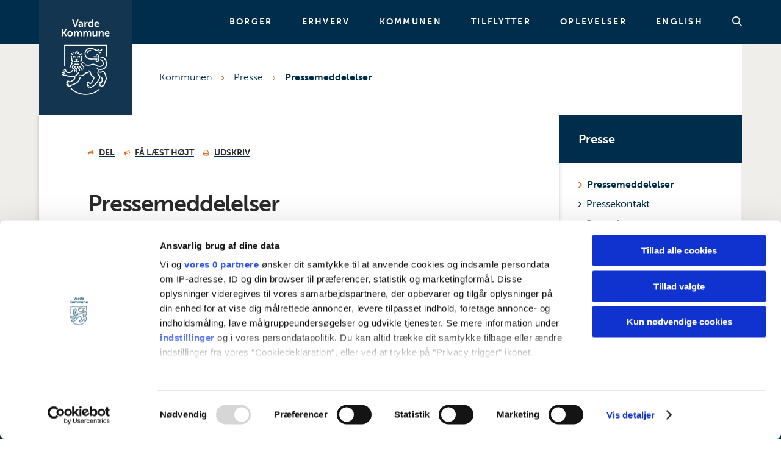

--- FILE ---
content_type: text/html; charset=UTF-8
request_url: https://vardekommune.dk/kommunen/presse/pressemeddelelser/?pid=31
body_size: 11245
content:
<!DOCTYPE html>
<html lang="da-DK">
<head>
	<meta charset="UTF-8">
	<meta name="viewport" content="width=device-width, user-scalable=yes"/>
	<link rel="profile" href="https://gmpg.org/xfn/11">
	<link rel="stylesheet" href="https://use.typekit.net/thk4aty.css">
			<script id="CookiebotConfiguration" type="application/json" data-cookieconsent="ignore">
			{
				"Frameworks": {
					"IABTCF2": {
						"AllowedVendors": [9999999999],
						"AllowedGoogleACVendors": [9999999999]
					}
				}
			}
		</script>
		<script id="CookiebotConfiguration" type="application/json" data-cookieconsent="ignore">
	{
		"Frameworks": {
			"IABTCF2": {
				"AllowedVendors": [755],
				"AllowedGoogleACVendors": [],
				"AllowedPurposes": [],
				"AllowedSpecialPurposes": [],
				"AllowedFeatures": [],
				"AllowedSpecialFeatures": [],
		"VendorRestrictions": []
			}
		}
	}
</script>
<script type="text/javascript" data-cookieconsent="ignore">
	window.dataLayer = window.dataLayer || [];

	function gtag() {
		dataLayer.push(arguments);
	}

	gtag("consent", "default", {
		ad_personalization: "denied",
		ad_storage: "denied",
		ad_user_data: "denied",
		analytics_storage: "denied",
		functionality_storage: "denied",
		personalization_storage: "denied",
		security_storage: "granted",
		wait_for_update: 500,
	});
	gtag("set", "ads_data_redaction", true);
	</script>
<script type="text/javascript"
		id="Cookiebot"
		src="https://consent.cookiebot.com/uc.js"
		data-implementation="wp"
		data-cbid="d134a11f-183f-423f-9455-c19d0cea1509"
			data-framework="TCFv2.2"
							data-blockingmode="auto"
	></script>
<meta name='robots' content='index, follow, max-image-preview:large, max-snippet:-1, max-video-preview:-1' />

	<!-- This site is optimized with the Yoast SEO plugin v26.5 - https://yoast.com/wordpress/plugins/seo/ -->
	<title>Pressemeddelelser - Varde Kommune</title>
	<link rel="canonical" href="https://vardekommune.dk/kommunen/presse/pressemeddelelser/" />
	<meta property="og:locale" content="da_DK" />
	<meta property="og:type" content="article" />
	<meta property="og:title" content="Pressemeddelelser - Varde Kommune" />
	<meta property="og:description" content="Accepter venligts marketing-cookies for at se pressemeddelelser fra Ritzau." />
	<meta property="og:url" content="https://vardekommune.dk/kommunen/presse/pressemeddelelser/" />
	<meta property="og:site_name" content="Varde Kommune" />
	<meta property="article:modified_time" content="2025-03-10T15:00:17+00:00" />
	<meta name="twitter:card" content="summary_large_image" />
	<meta name="twitter:label1" content="Estimeret læsetid" />
	<meta name="twitter:data1" content="1 minut" />
	<script type="application/ld+json" class="yoast-schema-graph">{"@context":"https://schema.org","@graph":[{"@type":"WebPage","@id":"https://vardekommune.dk/kommunen/presse/pressemeddelelser/","url":"https://vardekommune.dk/kommunen/presse/pressemeddelelser/","name":"Pressemeddelelser - Varde Kommune","isPartOf":{"@id":"https://vardekommune.dk/#website"},"datePublished":"2023-08-23T07:39:49+00:00","dateModified":"2025-03-10T15:00:17+00:00","breadcrumb":{"@id":"https://vardekommune.dk/kommunen/presse/pressemeddelelser/#breadcrumb"},"inLanguage":"da-DK","potentialAction":[{"@type":"ReadAction","target":["https://vardekommune.dk/kommunen/presse/pressemeddelelser/"]}]},{"@type":"BreadcrumbList","@id":"https://vardekommune.dk/kommunen/presse/pressemeddelelser/#breadcrumb","itemListElement":[{"@type":"ListItem","position":1,"name":"Hjem","item":"https://vardekommune.dk/"},{"@type":"ListItem","position":2,"name":"Kommunen","item":"https://vardekommune.dk/kommunen/"},{"@type":"ListItem","position":3,"name":"Presse","item":"https://vardekommune.dk/kommunen/presse/"},{"@type":"ListItem","position":4,"name":"Pressemeddelelser"}]},{"@type":"WebSite","@id":"https://vardekommune.dk/#website","url":"https://vardekommune.dk/","name":"Varde Kommune","description":"","potentialAction":[{"@type":"SearchAction","target":{"@type":"EntryPoint","urlTemplate":"https://vardekommune.dk/?s={search_term_string}"},"query-input":{"@type":"PropertyValueSpecification","valueRequired":true,"valueName":"search_term_string"}}],"inLanguage":"da-DK"}]}</script>
	<!-- / Yoast SEO plugin. -->


<link rel='dns-prefetch' href='//use.typekit.net' />
<link href='https://fonts.gstatic.com' crossorigin rel='preconnect' />
<link rel="alternate" type="application/rss+xml" title="Varde Kommune &raquo; Feed" href="https://vardekommune.dk/feed/" />
<link rel="alternate" type="application/rss+xml" title="Varde Kommune &raquo;-kommentar-feed" href="https://vardekommune.dk/kommentar/feed/" />
<link rel="alternate" title="oEmbed (JSON)" type="application/json+oembed" href="https://vardekommune.dk/wp-json/oembed/1.0/embed?url=https%3A%2F%2Fvardekommune.dk%2Fkommunen%2Fpresse%2Fpressemeddelelser%2F" />
<link rel="alternate" title="oEmbed (XML)" type="text/xml+oembed" href="https://vardekommune.dk/wp-json/oembed/1.0/embed?url=https%3A%2F%2Fvardekommune.dk%2Fkommunen%2Fpresse%2Fpressemeddelelser%2F&#038;format=xml" />
<style id='wp-img-auto-sizes-contain-inline-css' type='text/css'>
img:is([sizes=auto i],[sizes^="auto," i]){contain-intrinsic-size:3000px 1500px}
/*# sourceURL=wp-img-auto-sizes-contain-inline-css */
</style>
<style id='wp-emoji-styles-inline-css' type='text/css'>

	img.wp-smiley, img.emoji {
		display: inline !important;
		border: none !important;
		box-shadow: none !important;
		height: 1em !important;
		width: 1em !important;
		margin: 0 0.07em !important;
		vertical-align: -0.1em !important;
		background: none !important;
		padding: 0 !important;
	}
/*# sourceURL=wp-emoji-styles-inline-css */
</style>
<style id='classic-theme-styles-inline-css' type='text/css'>
/*! This file is auto-generated */
.wp-block-button__link{color:#fff;background-color:#32373c;border-radius:9999px;box-shadow:none;text-decoration:none;padding:calc(.667em + 2px) calc(1.333em + 2px);font-size:1.125em}.wp-block-file__button{background:#32373c;color:#fff;text-decoration:none}
/*# sourceURL=/wp-includes/css/classic-themes.min.css */
</style>
<link rel='stylesheet' id='public_style-css' href='https://vardekommune.dk/wp-content/themes/vardekommune-website/assets/css/public/style.css?id=27f25fbdc94272ca4869f680266d81c3' type='text/css' media='all' />
<link rel='preload' as='font' type='font/woff2' crossorigin='anonymous' id='use_typekit_net_gjs4ovr-css' href='https://use.typekit.net/gjs4ovr.css?ver=1.11.6' type='text/css' media='all' />
<link rel='stylesheet' id='mt-read-more-frontend-css-css' href='https://vardekommune.dk/wp-content/themes/vardekommune-website/modules/mt-read-more/mt-read-more-frontend.css?ver=0498df9fbe6b2a68f0a79603b1093c22' type='text/css' media='all' />
<script type="text/javascript" src="https://vardekommune.dk/wp-includes/js/jquery/jquery.min.js?ver=3.7.1" id="jquery-core-js"></script>
<script type="text/javascript" src="https://vardekommune.dk/wp-includes/js/jquery/jquery-migrate.min.js?ver=3.4.1" id="jquery-migrate-js"></script>
<link rel="https://api.w.org/" href="https://vardekommune.dk/wp-json/" /><link rel="alternate" title="JSON" type="application/json" href="https://vardekommune.dk/wp-json/wp/v2/pages/2359" /><link rel="EditURI" type="application/rsd+xml" title="RSD" href="https://vardekommune.dk/xmlrpc.php?rsd" />
<script defer src="https://analytics.silktide.com/b9934a2a53b0e18beeaf9aae36fc12c7.js"></script>
<script>
  (function (s,i,l,k,y) {
    s[i] = s[i] || y;
    s[l] = s[l] || [];
    s[k] = function(e, p) { p = p || {}; p.event = e; s[l].push(p); };
    s[k]('page_load');
  })(window, 'stConfig', 'stEvents', 'silktide', {});
</script><!-- Google Tag Manager -->
<script>(function(w,d,s,l,i){w[l]=w[l]||[];w[l].push({'gtm.start':
new Date().getTime(),event:'gtm.js'});var f=d.getElementsByTagName(s)[0],
j=d.createElement(s),dl=l!='dataLayer'?'&l='+l:'';j.async=true;j.src=
'https://www.googletagmanager.com/gtm.js?id='+i+dl;f.parentNode.insertBefore(j,f);
})(window,document,'script','dataLayer','GTM-MVKN25P');</script>
<!-- End Google Tag Manager --><link rel="icon" href="https://vardekommune.dk/wp-content/uploads/2021/08/cropped-favicon-32x32.png" sizes="32x32" />
<link rel="icon" href="https://vardekommune.dk/wp-content/uploads/2021/08/cropped-favicon-192x192.png" sizes="192x192" />
<link rel="apple-touch-icon" href="https://vardekommune.dk/wp-content/uploads/2021/08/cropped-favicon-180x180.png" />
<meta name="msapplication-TileImage" content="https://vardekommune.dk/wp-content/uploads/2021/08/cropped-favicon-270x270.png" />
	<link rel="apple-touch-icon" sizes="180x180" href="https://vardekommune.dk/wp-content/themes/vardekommune-website/assets/img/favicon/apple-touch-icon.png">
<link rel="icon" type="image/png" sizes="32x32" href="https://vardekommune.dk/wp-content/themes/vardekommune-website/assets/img/favicon/favicon-32x32.png">
<link rel="icon" type="image/png" sizes="16x16" href="https://vardekommune.dk/wp-content/themes/vardekommune-website/assets/img/favicon/favicon-16x16.png">
<link rel="manifest" href="https://vardekommune.dk/wp-content/themes/vardekommune-website/assets/img/favicon/site.webmanifest">
<link rel="mask-icon" href="https://vardekommune.dk/wp-content/themes/vardekommune-website/assets/img/favicon/safari-pinned-tab.svg" color="#002d4b">
<meta name="msapplication-TileColor" content="#002d4b">
<meta name="theme-color" content="#002d4b">	<script defer src="https://polyfill.io/v3/polyfill.min.js?features=Promise%2CSymbol%2CNumber.isInteger%2CNumber.isNaN"></script>
<style id='global-styles-inline-css' type='text/css'>
:root{--wp--preset--aspect-ratio--square: 1;--wp--preset--aspect-ratio--4-3: 4/3;--wp--preset--aspect-ratio--3-4: 3/4;--wp--preset--aspect-ratio--3-2: 3/2;--wp--preset--aspect-ratio--2-3: 2/3;--wp--preset--aspect-ratio--16-9: 16/9;--wp--preset--aspect-ratio--9-16: 9/16;--wp--preset--color--black: #000000;--wp--preset--color--cyan-bluish-gray: #abb8c3;--wp--preset--color--white: #ffffff;--wp--preset--color--pale-pink: #f78da7;--wp--preset--color--vivid-red: #cf2e2e;--wp--preset--color--luminous-vivid-orange: #ff6900;--wp--preset--color--luminous-vivid-amber: #fcb900;--wp--preset--color--light-green-cyan: #7bdcb5;--wp--preset--color--vivid-green-cyan: #00d084;--wp--preset--color--pale-cyan-blue: #8ed1fc;--wp--preset--color--vivid-cyan-blue: #0693e3;--wp--preset--color--vivid-purple: #9b51e0;--wp--preset--gradient--vivid-cyan-blue-to-vivid-purple: linear-gradient(135deg,rgb(6,147,227) 0%,rgb(155,81,224) 100%);--wp--preset--gradient--light-green-cyan-to-vivid-green-cyan: linear-gradient(135deg,rgb(122,220,180) 0%,rgb(0,208,130) 100%);--wp--preset--gradient--luminous-vivid-amber-to-luminous-vivid-orange: linear-gradient(135deg,rgb(252,185,0) 0%,rgb(255,105,0) 100%);--wp--preset--gradient--luminous-vivid-orange-to-vivid-red: linear-gradient(135deg,rgb(255,105,0) 0%,rgb(207,46,46) 100%);--wp--preset--gradient--very-light-gray-to-cyan-bluish-gray: linear-gradient(135deg,rgb(238,238,238) 0%,rgb(169,184,195) 100%);--wp--preset--gradient--cool-to-warm-spectrum: linear-gradient(135deg,rgb(74,234,220) 0%,rgb(151,120,209) 20%,rgb(207,42,186) 40%,rgb(238,44,130) 60%,rgb(251,105,98) 80%,rgb(254,248,76) 100%);--wp--preset--gradient--blush-light-purple: linear-gradient(135deg,rgb(255,206,236) 0%,rgb(152,150,240) 100%);--wp--preset--gradient--blush-bordeaux: linear-gradient(135deg,rgb(254,205,165) 0%,rgb(254,45,45) 50%,rgb(107,0,62) 100%);--wp--preset--gradient--luminous-dusk: linear-gradient(135deg,rgb(255,203,112) 0%,rgb(199,81,192) 50%,rgb(65,88,208) 100%);--wp--preset--gradient--pale-ocean: linear-gradient(135deg,rgb(255,245,203) 0%,rgb(182,227,212) 50%,rgb(51,167,181) 100%);--wp--preset--gradient--electric-grass: linear-gradient(135deg,rgb(202,248,128) 0%,rgb(113,206,126) 100%);--wp--preset--gradient--midnight: linear-gradient(135deg,rgb(2,3,129) 0%,rgb(40,116,252) 100%);--wp--preset--font-size--small: 13px;--wp--preset--font-size--medium: 20px;--wp--preset--font-size--large: 36px;--wp--preset--font-size--x-large: 42px;--wp--preset--spacing--20: 0.44rem;--wp--preset--spacing--30: 0.67rem;--wp--preset--spacing--40: 1rem;--wp--preset--spacing--50: 1.5rem;--wp--preset--spacing--60: 2.25rem;--wp--preset--spacing--70: 3.38rem;--wp--preset--spacing--80: 5.06rem;--wp--preset--shadow--natural: 6px 6px 9px rgba(0, 0, 0, 0.2);--wp--preset--shadow--deep: 12px 12px 50px rgba(0, 0, 0, 0.4);--wp--preset--shadow--sharp: 6px 6px 0px rgba(0, 0, 0, 0.2);--wp--preset--shadow--outlined: 6px 6px 0px -3px rgb(255, 255, 255), 6px 6px rgb(0, 0, 0);--wp--preset--shadow--crisp: 6px 6px 0px rgb(0, 0, 0);}:where(.is-layout-flex){gap: 0.5em;}:where(.is-layout-grid){gap: 0.5em;}body .is-layout-flex{display: flex;}.is-layout-flex{flex-wrap: wrap;align-items: center;}.is-layout-flex > :is(*, div){margin: 0;}body .is-layout-grid{display: grid;}.is-layout-grid > :is(*, div){margin: 0;}:where(.wp-block-columns.is-layout-flex){gap: 2em;}:where(.wp-block-columns.is-layout-grid){gap: 2em;}:where(.wp-block-post-template.is-layout-flex){gap: 1.25em;}:where(.wp-block-post-template.is-layout-grid){gap: 1.25em;}.has-black-color{color: var(--wp--preset--color--black) !important;}.has-cyan-bluish-gray-color{color: var(--wp--preset--color--cyan-bluish-gray) !important;}.has-white-color{color: var(--wp--preset--color--white) !important;}.has-pale-pink-color{color: var(--wp--preset--color--pale-pink) !important;}.has-vivid-red-color{color: var(--wp--preset--color--vivid-red) !important;}.has-luminous-vivid-orange-color{color: var(--wp--preset--color--luminous-vivid-orange) !important;}.has-luminous-vivid-amber-color{color: var(--wp--preset--color--luminous-vivid-amber) !important;}.has-light-green-cyan-color{color: var(--wp--preset--color--light-green-cyan) !important;}.has-vivid-green-cyan-color{color: var(--wp--preset--color--vivid-green-cyan) !important;}.has-pale-cyan-blue-color{color: var(--wp--preset--color--pale-cyan-blue) !important;}.has-vivid-cyan-blue-color{color: var(--wp--preset--color--vivid-cyan-blue) !important;}.has-vivid-purple-color{color: var(--wp--preset--color--vivid-purple) !important;}.has-black-background-color{background-color: var(--wp--preset--color--black) !important;}.has-cyan-bluish-gray-background-color{background-color: var(--wp--preset--color--cyan-bluish-gray) !important;}.has-white-background-color{background-color: var(--wp--preset--color--white) !important;}.has-pale-pink-background-color{background-color: var(--wp--preset--color--pale-pink) !important;}.has-vivid-red-background-color{background-color: var(--wp--preset--color--vivid-red) !important;}.has-luminous-vivid-orange-background-color{background-color: var(--wp--preset--color--luminous-vivid-orange) !important;}.has-luminous-vivid-amber-background-color{background-color: var(--wp--preset--color--luminous-vivid-amber) !important;}.has-light-green-cyan-background-color{background-color: var(--wp--preset--color--light-green-cyan) !important;}.has-vivid-green-cyan-background-color{background-color: var(--wp--preset--color--vivid-green-cyan) !important;}.has-pale-cyan-blue-background-color{background-color: var(--wp--preset--color--pale-cyan-blue) !important;}.has-vivid-cyan-blue-background-color{background-color: var(--wp--preset--color--vivid-cyan-blue) !important;}.has-vivid-purple-background-color{background-color: var(--wp--preset--color--vivid-purple) !important;}.has-black-border-color{border-color: var(--wp--preset--color--black) !important;}.has-cyan-bluish-gray-border-color{border-color: var(--wp--preset--color--cyan-bluish-gray) !important;}.has-white-border-color{border-color: var(--wp--preset--color--white) !important;}.has-pale-pink-border-color{border-color: var(--wp--preset--color--pale-pink) !important;}.has-vivid-red-border-color{border-color: var(--wp--preset--color--vivid-red) !important;}.has-luminous-vivid-orange-border-color{border-color: var(--wp--preset--color--luminous-vivid-orange) !important;}.has-luminous-vivid-amber-border-color{border-color: var(--wp--preset--color--luminous-vivid-amber) !important;}.has-light-green-cyan-border-color{border-color: var(--wp--preset--color--light-green-cyan) !important;}.has-vivid-green-cyan-border-color{border-color: var(--wp--preset--color--vivid-green-cyan) !important;}.has-pale-cyan-blue-border-color{border-color: var(--wp--preset--color--pale-cyan-blue) !important;}.has-vivid-cyan-blue-border-color{border-color: var(--wp--preset--color--vivid-cyan-blue) !important;}.has-vivid-purple-border-color{border-color: var(--wp--preset--color--vivid-purple) !important;}.has-vivid-cyan-blue-to-vivid-purple-gradient-background{background: var(--wp--preset--gradient--vivid-cyan-blue-to-vivid-purple) !important;}.has-light-green-cyan-to-vivid-green-cyan-gradient-background{background: var(--wp--preset--gradient--light-green-cyan-to-vivid-green-cyan) !important;}.has-luminous-vivid-amber-to-luminous-vivid-orange-gradient-background{background: var(--wp--preset--gradient--luminous-vivid-amber-to-luminous-vivid-orange) !important;}.has-luminous-vivid-orange-to-vivid-red-gradient-background{background: var(--wp--preset--gradient--luminous-vivid-orange-to-vivid-red) !important;}.has-very-light-gray-to-cyan-bluish-gray-gradient-background{background: var(--wp--preset--gradient--very-light-gray-to-cyan-bluish-gray) !important;}.has-cool-to-warm-spectrum-gradient-background{background: var(--wp--preset--gradient--cool-to-warm-spectrum) !important;}.has-blush-light-purple-gradient-background{background: var(--wp--preset--gradient--blush-light-purple) !important;}.has-blush-bordeaux-gradient-background{background: var(--wp--preset--gradient--blush-bordeaux) !important;}.has-luminous-dusk-gradient-background{background: var(--wp--preset--gradient--luminous-dusk) !important;}.has-pale-ocean-gradient-background{background: var(--wp--preset--gradient--pale-ocean) !important;}.has-electric-grass-gradient-background{background: var(--wp--preset--gradient--electric-grass) !important;}.has-midnight-gradient-background{background: var(--wp--preset--gradient--midnight) !important;}.has-small-font-size{font-size: var(--wp--preset--font-size--small) !important;}.has-medium-font-size{font-size: var(--wp--preset--font-size--medium) !important;}.has-large-font-size{font-size: var(--wp--preset--font-size--large) !important;}.has-x-large-font-size{font-size: var(--wp--preset--font-size--x-large) !important;}
/*# sourceURL=global-styles-inline-css */
</style>
</head>
<body data-rsssl=1 class="wp-singular page-template-default page page-id-2359 page-child parent-pageid-2357 wp-theme-vardekommune-website" tabindex="-1">
<!-- Google Tag Manager (noscript) -->
<noscript><iframe src="https://www.googletagmanager.com/ns.html?id=GTM-MVKN25P"
height="0" width="0" style="display:none;visibility:hidden"></iframe></noscript>
<!-- End Google Tag Manager (noscript) --><header id="main_header" class="mtt-header no-print">

	<!-- MAIN NAV -->
	<div class="mtt-header__main-nav">
		<div class="mtt-header__main-nav-inner page_container">

			<div class="mtt-header__main-nav-left">
				<a href="https://vardekommune.dk" title="Varde Kommune - " class="mtt-header__logo">
					<img src="https://vardekommune.dk/wp-content/themes/vardekommune-website/assets/img/logo.svg" alt="Varde Kommune Logo" width="75" height="116">
				</a>
				<a href="https://vardekommune.dk" title="Varde Kommune - " class="mtt-header__logo badge">
					<img src="https://vardekommune.dk/wp-content/themes/vardekommune-website/assets/img/logo-badge.svg" alt="Varde Kommune Logo" width="123" height="40">
				</a>
			</div>

			<div class="mtt-header__main-nav-right">
				<nav id="main_nav" class="mtt-header__nav">
					<ul id="menu-main-menu" class="menu"><li id="menu-item-228" class="menu-item menu-item-type-post_type menu-item-object-page menu-item-home menu-item-228"><a href="https://vardekommune.dk/">Borger</a></li>
<li id="menu-item-39" class="menu-item menu-item-type-post_type menu-item-object-page menu-item-39"><a href="https://vardekommune.dk/erhverv/">Erhverv</a></li>
<li id="menu-item-8802" class="menu-item menu-item-type-post_type menu-item-object-page current-page-ancestor menu-item-8802"><a href="https://vardekommune.dk/kommunen/">Kommunen</a></li>
<li id="menu-item-19655" class="menu-item menu-item-type-custom menu-item-object-custom menu-item-19655"><a target="_blank" href="https://flyttilvarde.dk/">Tilflytter</a></li>
<li id="menu-item-8804" class="menu-item menu-item-type-post_type menu-item-object-page menu-item-8804"><a href="https://vardekommune.dk/oplevelser/">Oplevelser</a></li>
<li id="menu-item-6830" class="menu-item menu-item-type-post_type menu-item-object-page menu-item-6830"><a href="https://vardekommune.dk/english/">English</a></li>
</ul>					<div id="navigation-search" class="search-input"  tabindex="0">
						<img  src="https://vardekommune.dk/wp-content/themes/vardekommune-website/assets/img/icons/search.svg" alt="Søgeikon">					</div>
				</nav>
				<div id="navigation-toggle" class="navigation-toggle"><div></div></div>
			</div>

		</div>
	</div>
	<!-- END MAIN NAV -->
	<form action="https://vardekommune.dk">
    <div id="navigation-search-wrap" class="nav-search-wrap">
        <div class="nav-search-wrap__inner">
            <div class="nav-search-wrap__input">
                <input name="s" type="text" placeholder="Indtast din søgning..." aria-label="Søg" tabindex="-1">
            </div>
            <div class="nav-search-wrap__submit">
                <button class="button primary small" tabindex="-1">Søg</button>
            </div>
        </div>
    </div>
</form>
</header><div id="overlay"></div>
<div id="loader-overlay">
	<div class="loader"></div>
</div>
<main class="page">
<div class="mtt-template-content">

    <div class="mtt-template-content__inner page_container">

        <div class="mtt-template-content__breadcrumbs no-print">
    <ul class="breadcrumbs"><li><a href='https://vardekommune.dk/kommunen/' title='Kommunen'>Kommunen</a></li><li><a href='https://vardekommune.dk/kommunen/presse/' title='Presse'>Presse</a></li><li><a href='https://vardekommune.dk/kommunen/presse/pressemeddelelser/' title='Pressemeddelelser'>Pressemeddelelser</a></li></ul></div>
        <div class="mtt-template-content__content">
            <!-- content-wrapper start -->
            <div class="mtt-template-content__content-wrapper">
                <!-- content-top start -->
                <div class="mtt-template-content__content-top styled-text">
                    
<div class="mtt-template-content__title add-padding">
    <div class="mtt-template-content__title--actions no-print">
        <a class="js-btn-share">
            <img  src="https://vardekommune.dk/wp-content/themes/vardekommune-website/assets/img/icons/share.svg" alt="Del ikon">            <p>Del</p>
        </a>
        <a href="https://www.borger.dk/hjaelp-og-vejledning/hvad-har-du-brug-for-hjaelp-til/borger-dk/teknisk-hjaelp/oplaesning-af-indhold" target="_blank">
            <img  src="https://vardekommune.dk/wp-content/themes/vardekommune-website/assets/img/icons/speaker.svg" alt="Læs op ikon">            <p>Få læst højt</p>
        </a>
        <a href="javascript:if(window.print)window.print()">
            <img  src="https://vardekommune.dk/wp-content/themes/vardekommune-website/assets/img/icons/print.svg" alt="Udskriv ikon">            <p>Udskriv</p>
        </a>
        <div class="sharing-list js-sharing-list">
            <div class="sharing-list__inner" data-url="https://vardekommune.dk/kommunen/presse/pressemeddelelser/" data-title="Pressemeddelelser">
                <div class="sharing-list__elements">
                    <a href="https://www.facebook.com/sharer/sharer.php?u=https://vardekommune.dk/kommunen/presse/pressemeddelelser/" target="_blank" tabindex="0" class="facebook">
                        <svg xmlns="http://www.w3.org/2000/svg" xmlns:xlink="http://www.w3.org/1999/xlink" viewBox="0 0 32 32" version="1.1" role="img" aria-labelledby="at-svg-facebook-1" style="width: 32px; height: 32px;">
                            <title id="at-svg-facebook-1">Facebook</title>
                            <g>
                                <path d="M22 5.16c-.406-.054-1.806-.16-3.43-.16-3.4 0-5.733 1.825-5.733 5.17v2.882H9v3.913h3.837V27h4.604V16.965h3.823l.587-3.913h-4.41v-2.5c0-1.123.347-1.903 2.198-1.903H22V5.16z" fill-rule="evenodd"></path>
                            </g>
                        </svg>
                    </a>
                    <a href="https://twitter.com/intent/tweet?url=https://vardekommune.dk/kommunen/presse/pressemeddelelser/" target="_blank" tabindex="0" class="twitter">
                        <svg xmlns="http://www.w3.org/2000/svg" xmlns:xlink="http://www.w3.org/1999/xlink" viewBox="0 0 32 32" version="1.1" role="img" aria-labelledby="at-svg-twitter-2" style="width: 32px; height: 32px;">
                            <title id="at-svg-twitter-2">Twitter</title>
                            <g>
                                <path d="M27.996 10.116c-.81.36-1.68.602-2.592.71a4.526 4.526 0 0 0 1.984-2.496 9.037 9.037 0 0 1-2.866 1.095 4.513 4.513 0 0 0-7.69 4.116 12.81 12.81 0 0 1-9.3-4.715 4.49 4.49 0 0 0-.612 2.27 4.51 4.51 0 0 0 2.008 3.755 4.495 4.495 0 0 1-2.044-.564v.057a4.515 4.515 0 0 0 3.62 4.425 4.52 4.52 0 0 1-2.04.077 4.517 4.517 0 0 0 4.217 3.134 9.055 9.055 0 0 1-5.604 1.93A9.18 9.18 0 0 1 6 23.85a12.773 12.773 0 0 0 6.918 2.027c8.3 0 12.84-6.876 12.84-12.84 0-.195-.005-.39-.014-.583a9.172 9.172 0 0 0 2.252-2.336" fill-rule="evenodd"></path>
                            </g>
                        </svg>
                    </a>
                    <a href="mailto:?subject=Pressemeddelelser&amp;body=https://vardekommune.dk/kommunen/presse/pressemeddelelser/" tabindex="0" class="mail">
                        <svg xmlns="http://www.w3.org/2000/svg" xmlns:xlink="http://www.w3.org/1999/xlink" viewBox="0 0 32 32" version="1.1" role="img" aria-labelledby="at-svg-mailto-3" style="width: 32px; height: 32px;">
                            <title id="at-svg-mailto-3">Email App</title>
                            <g>
                                <g fill-rule="evenodd"></g>
                                <path d="M26.684 23.264H4.948v-12.88l.2-.1c.303-.202 7.046-4.73 8.152-5.435 1.41-.907 3.22-.806 4.63.1 1.308.804 8.453 5.333 8.453 5.333l.2.1.1 12.88zm-20.63-1.006H25.68v-11.27c-1.207-.806-7.044-4.53-8.252-5.133-1.107-.704-2.515-.704-3.622-.1-1.007.603-6.743 4.528-7.95 5.232.2.1.2 11.27.2 11.27z"></path>
                                <path d="M21.753 16.622H10.08a1.59 1.59 0 0 1-1.61-1.61v-3.02c0-.905.704-1.61 1.61-1.61h11.673c.906 0 1.61.705 1.61 1.61v3.02a1.59 1.59 0 0 1-1.61 1.61zM9.98 11.49c-.404 0-.605.302-.605.604v3.02c0 .4.302.603.604.603H21.65c.403 0 .604-.302.604-.604v-3.02c0-.402-.302-.603-.604-.603H9.98z"></path>
                                <path d="M25.778 21.956v-10.97l-5.837 4.53 5.838 6.44zM5.954 21.956v-10.97l5.837 4.53-5.836 6.44z"></path>
                                <path d="M25.778 22.76l-6.138-6.74h-7.548l-6.137 6.74-.806-.603 6.54-7.145h8.353l6.54 7.145-.805.604z"></path>
                                <path d="M25.945 10.334l.61.8-6.32 4.823-.61-.8zM5.902 10.386l6.326 4.814-.61.802-6.326-4.815zM15.816 17.83l.302 8.252 2.013-2.516 2.013 4.226 1.107-.503-2.113-4.227 3.22-.2-6.54-5.033z"></path>
                            </g>
                        </svg>
                    </a>
                    <span class="icon-cross js-btn-share jquery-once-2-processed close"><img  src="https://vardekommune.dk/wp-content/themes/vardekommune-website/assets/img/icons/close.svg" alt="Luk ikon"></span>
                </div>
            </div>
        </div>
    </div>

    
    
    <div class="mtt-template-content__title--title">
                    <h1 id="pressemeddelelser">Pressemeddelelser</h1>
                    </div>

    
    </div>
    <div class="add-padding">
                                        <div id="embedded-pressroom-releases" data-itemsperpage="10" data-publisher="4152376"></div>
<p><script type="text/plain" data-cookieconsent="marketing" src="https://via.ritzau.dk/embedded/prs_embedded.js"></script></p>
<div id="embedded-pressroom-subscription" data-publisher="4152376" data-subscribe="type=PR&amp;lang=da&amp;askName=true"></div>
<p><script type="text/plain" data-cookieconsent="marketing" src="https://via.ritzau.dk/embedded/prs_embedded.js"></script></p>
<div class="cookieconsent-optout-marketing">
    Accepter venligts <a href="javascript:Cookiebot.renew()"> marketing-cookies</a> for at se pressemeddelelser fra Ritzau.
</div>
                        </div>


                </div>
                <!-- content-top end -->
                
            </div>
            <!-- content-wrapper end -->

            <div class="mtt-template-content__sidebar-wrapper no-print">
    <div class="mtt-template-content__sidebar">
                    <a href="https://vardekommune.dk/kommunen/presse/" class="mtt-template-content__sidebar--title">
                <div class="title-text">Presse</div>
            </a>
                            <div class="mtt-template-content__sidebar--list-wrapper">
                                <div class="mtt-template-content__sidebar--list">
                    <ul>
                        <li>
    <a href='https://vardekommune.dk/kommunen/presse/pressemeddelelser/' class='active'><img  src="https://vardekommune.dk/wp-content/themes/vardekommune-website/assets/img/icons/arrow-right-dark.svg" alt="Pil til højre ikon">Pressemeddelelser</a>
    </li><li>
    <a href='https://vardekommune.dk/kommunen/presse/pressekontakt/' class=''><img  src="https://vardekommune.dk/wp-content/themes/vardekommune-website/assets/img/icons/arrow-right-dark.svg" alt="Pil til højre ikon">Pressekontakt</a>
    </li><li>
    <a href='https://vardekommune.dk/kommunen/presse/pressefotos/' class=''><img  src="https://vardekommune.dk/wp-content/themes/vardekommune-website/assets/img/icons/arrow-right-dark.svg" alt="Pil til højre ikon">Pressefotos</a>
    </li><li>
    <a href='https://vardekommune.dk/kommunen/presse/logo-og-design/' class=''><img  src="https://vardekommune.dk/wp-content/themes/vardekommune-website/assets/img/icons/arrow-right-dark.svg" alt="Pil til højre ikon">Logo og design</a>
    </li><li>
    <a href='https://vardekommune.dk/kommunen/presse/fakta-om-varde-kommune/' class=''><img  src="https://vardekommune.dk/wp-content/themes/vardekommune-website/assets/img/icons/arrow-right-dark.svg" alt="Pil til højre ikon">Fakta om Varde Kommune</a>
    </li>                    </ul>
                </div>
            </div>
                                    </div>

    <div class="mtt-template-content__sidebar-button mtt-template-content__sidebar-button--close">
        <div class="mtt-template-content__sidebar-button-icon mtt-template-content__sidebar-button-icon--close"></div>
    </div>
</div>
        </div>

    </div>
</div></main>
            <div class="tagembed-container no-print">
                <div class="tagembed-socialwall" data-wall-id="10225" view-url="https://widget.tagembed.com/10225?view"></div> 
            </div>
        <footer id="main_footer" class="no-print">

	
<div class="top-footer">
    <div class="top-footer-inner page_container">

        <div class="logo-container">
            <a href="https://vardekommune.dk" class="logo">
                <img src="https://vardekommune.dk/wp-content/themes/vardekommune-website/assets/img/logo.svg" alt="Logo">
            </a>
        </div>

        <div class="menu-container">

            
                    <div class="menu-wrapper">
                        <p class="title">Genveje</p>
                                                    <ul class="menu">
                                                                    <li class="menu-item"><a href="https://vardekommune.dk/" target="_self">Borger</a></li>
                                                                    <li class="menu-item"><a href="https://vardekommune.dk/erhverv/" target="_self">Erhverv</a></li>
                                                                    <li class="menu-item"><a href="http://flyttilvarde.dk" target="_blank">Tilflytter</a></li>
                                                                    <li class="menu-item"><a href="https://vardekommune.dk/oplevelser/" target="_self">Oplevelser</a></li>
                                                            </ul>
                                            </div>

                
                    <div class="menu-wrapper">
                        <p class="title">Genveje</p>
                                                    <ul class="menu">
                                                                    <li class="menu-item"><a href="https://vardekommune.dk/borger/bolig-og-byggeri/flytning/" target="_self">Anmeld flytning</a></li>
                                                                    <li class="menu-item"><a href="https://vardekommune.dk/borger/affald-og-miljo/affald-og-genbrugspladser/" target="_self">Affald og genbrugspladser</a></li>
                                                                    <li class="menu-item"><a href="https://vardekommune.dk/borger/bolig-og-byggeri/" target="_self">Bolig og byggeri</a></li>
                                                                    <li class="menu-item"><a href="https://varde.kommune-tv.dk/" target="_blank">Livestream fra byrådssalen</a></li>
                                                            </ul>
                                            </div>

                
                    <div class="menu-wrapper">
                        <p class="title">Kommunen</p>
                                                    <ul class="menu">
                                                                    <li class="menu-item"><a href="https://varde.career.emply.com/ledige-stillinger" target="_blank">Søg job eller elevplads</a></li>
                                                                    <li class="menu-item"><a href="https://vardekommune.dk/kommunen/presse/" target="_self">Presse</a></li>
                                                                    <li class="menu-item"><a href="https://vardekommune.dk/nyheder/" target="_self">Nyheder</a></li>
                                                                    <li class="menu-item"><a href="https://vardekommune.dk/borger/kontakt-os/" target="_self">Om kommunen</a></li>
                                                            </ul>
                                            </div>

                
                            <div class="menu-wrapper">
                    <p class="title">Varde kommune</p>                    <ul class="menu">
                        <li class="menu-item">Bytoften 2</li><li class="menu-item">6800 Varde</li>                                                    <li class="menu-item">
                                <a href="tel:79 94 68 00">Tlf. 79 94 68 00</a>
                            </li>
                                                                            <li class="menu-item">
                                <a href="mailto:vardekommune@varde.dk">Email: vardekommune@varde.dk</a>
                            </li>
                                                                                            </ul>
                </div>
            
        </div>

    </div>
</div>

<div class="bottom-footer">
    <div class="bottom-footer-inner page_container">

                    <p class="copyright-line">Copyright © Varde Kommune - CVR: 29189811</p>
        
        <div class="bottom-menu">
            <ul id="menu-footer-bund" class="menu"><li id="menu-item-9016" class="menu-item menu-item-type-post_type menu-item-object-page menu-item-9016"><a href="https://vardekommune.dk/privatlivspolitik/">Privatlivsbeskyttelse</a></li>
<li id="menu-item-9017" class="menu-item menu-item-type-post_type menu-item-object-page menu-item-9017"><a href="https://vardekommune.dk/cookiepolitik/">Cookies</a></li>
<li id="menu-item-34018" class="menu-item menu-item-type-custom menu-item-object-custom menu-item-34018"><a target="_blank" href="http://was.digst.dk/vardekommune-dk">Tilgængelighedserklæring</a></li>
</ul>        </div>

    </div>
</div>
	<div class="svg-container">
		<img src="https://vardekommune.dk/wp-content/themes/vardekommune-website/assets/img/svg/footer-pattern.svg" alt="footer pattern">
	</div>
	
</footer><script type="speculationrules">
{"prefetch":[{"source":"document","where":{"and":[{"href_matches":"/*"},{"not":{"href_matches":["/wp-*.php","/wp-admin/*","/wp-content/uploads/*","/wp-content/*","/wp-content/plugins/*","/wp-content/themes/vardekommune-website/*","/*\\?(.+)"]}},{"not":{"selector_matches":"a[rel~=\"nofollow\"]"}},{"not":{"selector_matches":".no-prefetch, .no-prefetch a"}}]},"eagerness":"conservative"}]}
</script>
<script type="text/javascript">
/* <![CDATA[ */
	var relevanssi_rt_regex = /(&|\?)_(rt|rt_nonce)=(\w+)/g
	var newUrl = window.location.search.replace(relevanssi_rt_regex, '')
	history.replaceState(null, null, window.location.pathname + newUrl + window.location.hash)
/* ]]> */
</script>
<script type="text/javascript" id="rocket-browser-checker-js-after">
/* <![CDATA[ */
"use strict";var _createClass=function(){function defineProperties(target,props){for(var i=0;i<props.length;i++){var descriptor=props[i];descriptor.enumerable=descriptor.enumerable||!1,descriptor.configurable=!0,"value"in descriptor&&(descriptor.writable=!0),Object.defineProperty(target,descriptor.key,descriptor)}}return function(Constructor,protoProps,staticProps){return protoProps&&defineProperties(Constructor.prototype,protoProps),staticProps&&defineProperties(Constructor,staticProps),Constructor}}();function _classCallCheck(instance,Constructor){if(!(instance instanceof Constructor))throw new TypeError("Cannot call a class as a function")}var RocketBrowserCompatibilityChecker=function(){function RocketBrowserCompatibilityChecker(options){_classCallCheck(this,RocketBrowserCompatibilityChecker),this.passiveSupported=!1,this._checkPassiveOption(this),this.options=!!this.passiveSupported&&options}return _createClass(RocketBrowserCompatibilityChecker,[{key:"_checkPassiveOption",value:function(self){try{var options={get passive(){return!(self.passiveSupported=!0)}};window.addEventListener("test",null,options),window.removeEventListener("test",null,options)}catch(err){self.passiveSupported=!1}}},{key:"initRequestIdleCallback",value:function(){!1 in window&&(window.requestIdleCallback=function(cb){var start=Date.now();return setTimeout(function(){cb({didTimeout:!1,timeRemaining:function(){return Math.max(0,50-(Date.now()-start))}})},1)}),!1 in window&&(window.cancelIdleCallback=function(id){return clearTimeout(id)})}},{key:"isDataSaverModeOn",value:function(){return"connection"in navigator&&!0===navigator.connection.saveData}},{key:"supportsLinkPrefetch",value:function(){var elem=document.createElement("link");return elem.relList&&elem.relList.supports&&elem.relList.supports("prefetch")&&window.IntersectionObserver&&"isIntersecting"in IntersectionObserverEntry.prototype}},{key:"isSlowConnection",value:function(){return"connection"in navigator&&"effectiveType"in navigator.connection&&("2g"===navigator.connection.effectiveType||"slow-2g"===navigator.connection.effectiveType)}}]),RocketBrowserCompatibilityChecker}();
//# sourceURL=rocket-browser-checker-js-after
/* ]]> */
</script>
<script type="text/javascript" id="rocket-preload-links-js-extra">
/* <![CDATA[ */
var RocketPreloadLinksConfig = {"excludeUris":"/horinger-og-afgorelser/|/h\u00f8ringer/|/h%C3%B8ringer/|/(?:.+/)?feed(?:/(?:.+/?)?)?$|/(?:.+/)?embed/|/(index.php/)?(.*)wp-json(/.*|$)|/refer/|/go/|/recommend/|/recommends/","usesTrailingSlash":"1","imageExt":"jpg|jpeg|gif|png|tiff|bmp|webp|avif|pdf|doc|docx|xls|xlsx|php","fileExt":"jpg|jpeg|gif|png|tiff|bmp|webp|avif|pdf|doc|docx|xls|xlsx|php|html|htm","siteUrl":"https://vardekommune.dk","onHoverDelay":"100","rateThrottle":"3"};
//# sourceURL=rocket-preload-links-js-extra
/* ]]> */
</script>
<script type="text/javascript" id="rocket-preload-links-js-after">
/* <![CDATA[ */
(function() {
"use strict";var r="function"==typeof Symbol&&"symbol"==typeof Symbol.iterator?function(e){return typeof e}:function(e){return e&&"function"==typeof Symbol&&e.constructor===Symbol&&e!==Symbol.prototype?"symbol":typeof e},e=function(){function i(e,t){for(var n=0;n<t.length;n++){var i=t[n];i.enumerable=i.enumerable||!1,i.configurable=!0,"value"in i&&(i.writable=!0),Object.defineProperty(e,i.key,i)}}return function(e,t,n){return t&&i(e.prototype,t),n&&i(e,n),e}}();function i(e,t){if(!(e instanceof t))throw new TypeError("Cannot call a class as a function")}var t=function(){function n(e,t){i(this,n),this.browser=e,this.config=t,this.options=this.browser.options,this.prefetched=new Set,this.eventTime=null,this.threshold=1111,this.numOnHover=0}return e(n,[{key:"init",value:function(){!this.browser.supportsLinkPrefetch()||this.browser.isDataSaverModeOn()||this.browser.isSlowConnection()||(this.regex={excludeUris:RegExp(this.config.excludeUris,"i"),images:RegExp(".("+this.config.imageExt+")$","i"),fileExt:RegExp(".("+this.config.fileExt+")$","i")},this._initListeners(this))}},{key:"_initListeners",value:function(e){-1<this.config.onHoverDelay&&document.addEventListener("mouseover",e.listener.bind(e),e.listenerOptions),document.addEventListener("mousedown",e.listener.bind(e),e.listenerOptions),document.addEventListener("touchstart",e.listener.bind(e),e.listenerOptions)}},{key:"listener",value:function(e){var t=e.target.closest("a"),n=this._prepareUrl(t);if(null!==n)switch(e.type){case"mousedown":case"touchstart":this._addPrefetchLink(n);break;case"mouseover":this._earlyPrefetch(t,n,"mouseout")}}},{key:"_earlyPrefetch",value:function(t,e,n){var i=this,r=setTimeout(function(){if(r=null,0===i.numOnHover)setTimeout(function(){return i.numOnHover=0},1e3);else if(i.numOnHover>i.config.rateThrottle)return;i.numOnHover++,i._addPrefetchLink(e)},this.config.onHoverDelay);t.addEventListener(n,function e(){t.removeEventListener(n,e,{passive:!0}),null!==r&&(clearTimeout(r),r=null)},{passive:!0})}},{key:"_addPrefetchLink",value:function(i){return this.prefetched.add(i.href),new Promise(function(e,t){var n=document.createElement("link");n.rel="prefetch",n.href=i.href,n.onload=e,n.onerror=t,document.head.appendChild(n)}).catch(function(){})}},{key:"_prepareUrl",value:function(e){if(null===e||"object"!==(void 0===e?"undefined":r(e))||!1 in e||-1===["http:","https:"].indexOf(e.protocol))return null;var t=e.href.substring(0,this.config.siteUrl.length),n=this._getPathname(e.href,t),i={original:e.href,protocol:e.protocol,origin:t,pathname:n,href:t+n};return this._isLinkOk(i)?i:null}},{key:"_getPathname",value:function(e,t){var n=t?e.substring(this.config.siteUrl.length):e;return n.startsWith("/")||(n="/"+n),this._shouldAddTrailingSlash(n)?n+"/":n}},{key:"_shouldAddTrailingSlash",value:function(e){return this.config.usesTrailingSlash&&!e.endsWith("/")&&!this.regex.fileExt.test(e)}},{key:"_isLinkOk",value:function(e){return null!==e&&"object"===(void 0===e?"undefined":r(e))&&(!this.prefetched.has(e.href)&&e.origin===this.config.siteUrl&&-1===e.href.indexOf("?")&&-1===e.href.indexOf("#")&&!this.regex.excludeUris.test(e.href)&&!this.regex.images.test(e.href))}}],[{key:"run",value:function(){"undefined"!=typeof RocketPreloadLinksConfig&&new n(new RocketBrowserCompatibilityChecker({capture:!0,passive:!0}),RocketPreloadLinksConfig).init()}}]),n}();t.run();
}());

//# sourceURL=rocket-preload-links-js-after
/* ]]> */
</script>
<script type="text/javascript" id="public_main-js-extra">
/* <![CDATA[ */
var main_theme_objects = {"ajax_url":"https://vardekommune.dk/wp-admin/admin-ajax.php"};
var hearing_notification_object = {"signup_url":"https://vardekommune.dk/wp-json/vk-hearing/v1/subscribe/","rest_nonce":"5f967896e8"};
//# sourceURL=public_main-js-extra
/* ]]> */
</script>
<script type="text/javascript" src="https://vardekommune.dk/wp-content/themes/vardekommune-website/assets/js/public/main.js?id=565ac563b87ed62b0c2abe3b13593c05" id="public_main-js"></script>
<script type="text/javascript" src="https://vardekommune.dk/wp-content/themes/vardekommune-website/modules/mt-read-more/mt-read-more-frontend.js" id="mt-read-more-frontend-js-js"></script>
<script type="text/javascript" src="https://www.google.com/recaptcha/api.js?render=6LewhikdAAAAACmR_71gHQXvPTQjBtoGmDXewB3H&amp;ver=3.0" id="google-recaptcha-js" data-cookieconsent="ignore"></script>
<script type="text/javascript" src="https://vardekommune.dk/wp-includes/js/dist/vendor/wp-polyfill.min.js?ver=3.15.0" id="wp-polyfill-js"></script>
<script type="text/javascript" id="wpcf7-recaptcha-js-before">
/* <![CDATA[ */
var wpcf7_recaptcha = {
    "sitekey": "6LewhikdAAAAACmR_71gHQXvPTQjBtoGmDXewB3H",
    "actions": {
        "homepage": "homepage",
        "contactform": "contactform"
    }
};
//# sourceURL=wpcf7-recaptcha-js-before
/* ]]> */
</script>
<script type="text/javascript" src="https://vardekommune.dk/wp-content/plugins/contact-form-7/modules/recaptcha/index.js?ver=6.1.4" id="wpcf7-recaptcha-js"></script>
<div class="print-container only-print">
    <img src="https://vardekommune.dk/wp-content/themes/vardekommune-website/assets/img/logo-black.svg" alt="Logo til print">
    <p>Printet fra: https%3A%2F%2Fvardekommune.dk%2Fkommunen%2Fpresse%2Fpressemeddelelser%3Fpage%26pagename%3Dkommunen%2Fpresse%2Fpressemeddelelser</p>
</div>
</body>
</html>

--- FILE ---
content_type: text/html; charset=utf-8
request_url: https://www.google.com/recaptcha/api2/anchor?ar=1&k=6LewhikdAAAAACmR_71gHQXvPTQjBtoGmDXewB3H&co=aHR0cHM6Ly92YXJkZWtvbW11bmUuZGs6NDQz&hl=en&v=N67nZn4AqZkNcbeMu4prBgzg&size=invisible&anchor-ms=20000&execute-ms=30000&cb=vl2dagcw2zm7
body_size: 48580
content:
<!DOCTYPE HTML><html dir="ltr" lang="en"><head><meta http-equiv="Content-Type" content="text/html; charset=UTF-8">
<meta http-equiv="X-UA-Compatible" content="IE=edge">
<title>reCAPTCHA</title>
<style type="text/css">
/* cyrillic-ext */
@font-face {
  font-family: 'Roboto';
  font-style: normal;
  font-weight: 400;
  font-stretch: 100%;
  src: url(//fonts.gstatic.com/s/roboto/v48/KFO7CnqEu92Fr1ME7kSn66aGLdTylUAMa3GUBHMdazTgWw.woff2) format('woff2');
  unicode-range: U+0460-052F, U+1C80-1C8A, U+20B4, U+2DE0-2DFF, U+A640-A69F, U+FE2E-FE2F;
}
/* cyrillic */
@font-face {
  font-family: 'Roboto';
  font-style: normal;
  font-weight: 400;
  font-stretch: 100%;
  src: url(//fonts.gstatic.com/s/roboto/v48/KFO7CnqEu92Fr1ME7kSn66aGLdTylUAMa3iUBHMdazTgWw.woff2) format('woff2');
  unicode-range: U+0301, U+0400-045F, U+0490-0491, U+04B0-04B1, U+2116;
}
/* greek-ext */
@font-face {
  font-family: 'Roboto';
  font-style: normal;
  font-weight: 400;
  font-stretch: 100%;
  src: url(//fonts.gstatic.com/s/roboto/v48/KFO7CnqEu92Fr1ME7kSn66aGLdTylUAMa3CUBHMdazTgWw.woff2) format('woff2');
  unicode-range: U+1F00-1FFF;
}
/* greek */
@font-face {
  font-family: 'Roboto';
  font-style: normal;
  font-weight: 400;
  font-stretch: 100%;
  src: url(//fonts.gstatic.com/s/roboto/v48/KFO7CnqEu92Fr1ME7kSn66aGLdTylUAMa3-UBHMdazTgWw.woff2) format('woff2');
  unicode-range: U+0370-0377, U+037A-037F, U+0384-038A, U+038C, U+038E-03A1, U+03A3-03FF;
}
/* math */
@font-face {
  font-family: 'Roboto';
  font-style: normal;
  font-weight: 400;
  font-stretch: 100%;
  src: url(//fonts.gstatic.com/s/roboto/v48/KFO7CnqEu92Fr1ME7kSn66aGLdTylUAMawCUBHMdazTgWw.woff2) format('woff2');
  unicode-range: U+0302-0303, U+0305, U+0307-0308, U+0310, U+0312, U+0315, U+031A, U+0326-0327, U+032C, U+032F-0330, U+0332-0333, U+0338, U+033A, U+0346, U+034D, U+0391-03A1, U+03A3-03A9, U+03B1-03C9, U+03D1, U+03D5-03D6, U+03F0-03F1, U+03F4-03F5, U+2016-2017, U+2034-2038, U+203C, U+2040, U+2043, U+2047, U+2050, U+2057, U+205F, U+2070-2071, U+2074-208E, U+2090-209C, U+20D0-20DC, U+20E1, U+20E5-20EF, U+2100-2112, U+2114-2115, U+2117-2121, U+2123-214F, U+2190, U+2192, U+2194-21AE, U+21B0-21E5, U+21F1-21F2, U+21F4-2211, U+2213-2214, U+2216-22FF, U+2308-230B, U+2310, U+2319, U+231C-2321, U+2336-237A, U+237C, U+2395, U+239B-23B7, U+23D0, U+23DC-23E1, U+2474-2475, U+25AF, U+25B3, U+25B7, U+25BD, U+25C1, U+25CA, U+25CC, U+25FB, U+266D-266F, U+27C0-27FF, U+2900-2AFF, U+2B0E-2B11, U+2B30-2B4C, U+2BFE, U+3030, U+FF5B, U+FF5D, U+1D400-1D7FF, U+1EE00-1EEFF;
}
/* symbols */
@font-face {
  font-family: 'Roboto';
  font-style: normal;
  font-weight: 400;
  font-stretch: 100%;
  src: url(//fonts.gstatic.com/s/roboto/v48/KFO7CnqEu92Fr1ME7kSn66aGLdTylUAMaxKUBHMdazTgWw.woff2) format('woff2');
  unicode-range: U+0001-000C, U+000E-001F, U+007F-009F, U+20DD-20E0, U+20E2-20E4, U+2150-218F, U+2190, U+2192, U+2194-2199, U+21AF, U+21E6-21F0, U+21F3, U+2218-2219, U+2299, U+22C4-22C6, U+2300-243F, U+2440-244A, U+2460-24FF, U+25A0-27BF, U+2800-28FF, U+2921-2922, U+2981, U+29BF, U+29EB, U+2B00-2BFF, U+4DC0-4DFF, U+FFF9-FFFB, U+10140-1018E, U+10190-1019C, U+101A0, U+101D0-101FD, U+102E0-102FB, U+10E60-10E7E, U+1D2C0-1D2D3, U+1D2E0-1D37F, U+1F000-1F0FF, U+1F100-1F1AD, U+1F1E6-1F1FF, U+1F30D-1F30F, U+1F315, U+1F31C, U+1F31E, U+1F320-1F32C, U+1F336, U+1F378, U+1F37D, U+1F382, U+1F393-1F39F, U+1F3A7-1F3A8, U+1F3AC-1F3AF, U+1F3C2, U+1F3C4-1F3C6, U+1F3CA-1F3CE, U+1F3D4-1F3E0, U+1F3ED, U+1F3F1-1F3F3, U+1F3F5-1F3F7, U+1F408, U+1F415, U+1F41F, U+1F426, U+1F43F, U+1F441-1F442, U+1F444, U+1F446-1F449, U+1F44C-1F44E, U+1F453, U+1F46A, U+1F47D, U+1F4A3, U+1F4B0, U+1F4B3, U+1F4B9, U+1F4BB, U+1F4BF, U+1F4C8-1F4CB, U+1F4D6, U+1F4DA, U+1F4DF, U+1F4E3-1F4E6, U+1F4EA-1F4ED, U+1F4F7, U+1F4F9-1F4FB, U+1F4FD-1F4FE, U+1F503, U+1F507-1F50B, U+1F50D, U+1F512-1F513, U+1F53E-1F54A, U+1F54F-1F5FA, U+1F610, U+1F650-1F67F, U+1F687, U+1F68D, U+1F691, U+1F694, U+1F698, U+1F6AD, U+1F6B2, U+1F6B9-1F6BA, U+1F6BC, U+1F6C6-1F6CF, U+1F6D3-1F6D7, U+1F6E0-1F6EA, U+1F6F0-1F6F3, U+1F6F7-1F6FC, U+1F700-1F7FF, U+1F800-1F80B, U+1F810-1F847, U+1F850-1F859, U+1F860-1F887, U+1F890-1F8AD, U+1F8B0-1F8BB, U+1F8C0-1F8C1, U+1F900-1F90B, U+1F93B, U+1F946, U+1F984, U+1F996, U+1F9E9, U+1FA00-1FA6F, U+1FA70-1FA7C, U+1FA80-1FA89, U+1FA8F-1FAC6, U+1FACE-1FADC, U+1FADF-1FAE9, U+1FAF0-1FAF8, U+1FB00-1FBFF;
}
/* vietnamese */
@font-face {
  font-family: 'Roboto';
  font-style: normal;
  font-weight: 400;
  font-stretch: 100%;
  src: url(//fonts.gstatic.com/s/roboto/v48/KFO7CnqEu92Fr1ME7kSn66aGLdTylUAMa3OUBHMdazTgWw.woff2) format('woff2');
  unicode-range: U+0102-0103, U+0110-0111, U+0128-0129, U+0168-0169, U+01A0-01A1, U+01AF-01B0, U+0300-0301, U+0303-0304, U+0308-0309, U+0323, U+0329, U+1EA0-1EF9, U+20AB;
}
/* latin-ext */
@font-face {
  font-family: 'Roboto';
  font-style: normal;
  font-weight: 400;
  font-stretch: 100%;
  src: url(//fonts.gstatic.com/s/roboto/v48/KFO7CnqEu92Fr1ME7kSn66aGLdTylUAMa3KUBHMdazTgWw.woff2) format('woff2');
  unicode-range: U+0100-02BA, U+02BD-02C5, U+02C7-02CC, U+02CE-02D7, U+02DD-02FF, U+0304, U+0308, U+0329, U+1D00-1DBF, U+1E00-1E9F, U+1EF2-1EFF, U+2020, U+20A0-20AB, U+20AD-20C0, U+2113, U+2C60-2C7F, U+A720-A7FF;
}
/* latin */
@font-face {
  font-family: 'Roboto';
  font-style: normal;
  font-weight: 400;
  font-stretch: 100%;
  src: url(//fonts.gstatic.com/s/roboto/v48/KFO7CnqEu92Fr1ME7kSn66aGLdTylUAMa3yUBHMdazQ.woff2) format('woff2');
  unicode-range: U+0000-00FF, U+0131, U+0152-0153, U+02BB-02BC, U+02C6, U+02DA, U+02DC, U+0304, U+0308, U+0329, U+2000-206F, U+20AC, U+2122, U+2191, U+2193, U+2212, U+2215, U+FEFF, U+FFFD;
}
/* cyrillic-ext */
@font-face {
  font-family: 'Roboto';
  font-style: normal;
  font-weight: 500;
  font-stretch: 100%;
  src: url(//fonts.gstatic.com/s/roboto/v48/KFO7CnqEu92Fr1ME7kSn66aGLdTylUAMa3GUBHMdazTgWw.woff2) format('woff2');
  unicode-range: U+0460-052F, U+1C80-1C8A, U+20B4, U+2DE0-2DFF, U+A640-A69F, U+FE2E-FE2F;
}
/* cyrillic */
@font-face {
  font-family: 'Roboto';
  font-style: normal;
  font-weight: 500;
  font-stretch: 100%;
  src: url(//fonts.gstatic.com/s/roboto/v48/KFO7CnqEu92Fr1ME7kSn66aGLdTylUAMa3iUBHMdazTgWw.woff2) format('woff2');
  unicode-range: U+0301, U+0400-045F, U+0490-0491, U+04B0-04B1, U+2116;
}
/* greek-ext */
@font-face {
  font-family: 'Roboto';
  font-style: normal;
  font-weight: 500;
  font-stretch: 100%;
  src: url(//fonts.gstatic.com/s/roboto/v48/KFO7CnqEu92Fr1ME7kSn66aGLdTylUAMa3CUBHMdazTgWw.woff2) format('woff2');
  unicode-range: U+1F00-1FFF;
}
/* greek */
@font-face {
  font-family: 'Roboto';
  font-style: normal;
  font-weight: 500;
  font-stretch: 100%;
  src: url(//fonts.gstatic.com/s/roboto/v48/KFO7CnqEu92Fr1ME7kSn66aGLdTylUAMa3-UBHMdazTgWw.woff2) format('woff2');
  unicode-range: U+0370-0377, U+037A-037F, U+0384-038A, U+038C, U+038E-03A1, U+03A3-03FF;
}
/* math */
@font-face {
  font-family: 'Roboto';
  font-style: normal;
  font-weight: 500;
  font-stretch: 100%;
  src: url(//fonts.gstatic.com/s/roboto/v48/KFO7CnqEu92Fr1ME7kSn66aGLdTylUAMawCUBHMdazTgWw.woff2) format('woff2');
  unicode-range: U+0302-0303, U+0305, U+0307-0308, U+0310, U+0312, U+0315, U+031A, U+0326-0327, U+032C, U+032F-0330, U+0332-0333, U+0338, U+033A, U+0346, U+034D, U+0391-03A1, U+03A3-03A9, U+03B1-03C9, U+03D1, U+03D5-03D6, U+03F0-03F1, U+03F4-03F5, U+2016-2017, U+2034-2038, U+203C, U+2040, U+2043, U+2047, U+2050, U+2057, U+205F, U+2070-2071, U+2074-208E, U+2090-209C, U+20D0-20DC, U+20E1, U+20E5-20EF, U+2100-2112, U+2114-2115, U+2117-2121, U+2123-214F, U+2190, U+2192, U+2194-21AE, U+21B0-21E5, U+21F1-21F2, U+21F4-2211, U+2213-2214, U+2216-22FF, U+2308-230B, U+2310, U+2319, U+231C-2321, U+2336-237A, U+237C, U+2395, U+239B-23B7, U+23D0, U+23DC-23E1, U+2474-2475, U+25AF, U+25B3, U+25B7, U+25BD, U+25C1, U+25CA, U+25CC, U+25FB, U+266D-266F, U+27C0-27FF, U+2900-2AFF, U+2B0E-2B11, U+2B30-2B4C, U+2BFE, U+3030, U+FF5B, U+FF5D, U+1D400-1D7FF, U+1EE00-1EEFF;
}
/* symbols */
@font-face {
  font-family: 'Roboto';
  font-style: normal;
  font-weight: 500;
  font-stretch: 100%;
  src: url(//fonts.gstatic.com/s/roboto/v48/KFO7CnqEu92Fr1ME7kSn66aGLdTylUAMaxKUBHMdazTgWw.woff2) format('woff2');
  unicode-range: U+0001-000C, U+000E-001F, U+007F-009F, U+20DD-20E0, U+20E2-20E4, U+2150-218F, U+2190, U+2192, U+2194-2199, U+21AF, U+21E6-21F0, U+21F3, U+2218-2219, U+2299, U+22C4-22C6, U+2300-243F, U+2440-244A, U+2460-24FF, U+25A0-27BF, U+2800-28FF, U+2921-2922, U+2981, U+29BF, U+29EB, U+2B00-2BFF, U+4DC0-4DFF, U+FFF9-FFFB, U+10140-1018E, U+10190-1019C, U+101A0, U+101D0-101FD, U+102E0-102FB, U+10E60-10E7E, U+1D2C0-1D2D3, U+1D2E0-1D37F, U+1F000-1F0FF, U+1F100-1F1AD, U+1F1E6-1F1FF, U+1F30D-1F30F, U+1F315, U+1F31C, U+1F31E, U+1F320-1F32C, U+1F336, U+1F378, U+1F37D, U+1F382, U+1F393-1F39F, U+1F3A7-1F3A8, U+1F3AC-1F3AF, U+1F3C2, U+1F3C4-1F3C6, U+1F3CA-1F3CE, U+1F3D4-1F3E0, U+1F3ED, U+1F3F1-1F3F3, U+1F3F5-1F3F7, U+1F408, U+1F415, U+1F41F, U+1F426, U+1F43F, U+1F441-1F442, U+1F444, U+1F446-1F449, U+1F44C-1F44E, U+1F453, U+1F46A, U+1F47D, U+1F4A3, U+1F4B0, U+1F4B3, U+1F4B9, U+1F4BB, U+1F4BF, U+1F4C8-1F4CB, U+1F4D6, U+1F4DA, U+1F4DF, U+1F4E3-1F4E6, U+1F4EA-1F4ED, U+1F4F7, U+1F4F9-1F4FB, U+1F4FD-1F4FE, U+1F503, U+1F507-1F50B, U+1F50D, U+1F512-1F513, U+1F53E-1F54A, U+1F54F-1F5FA, U+1F610, U+1F650-1F67F, U+1F687, U+1F68D, U+1F691, U+1F694, U+1F698, U+1F6AD, U+1F6B2, U+1F6B9-1F6BA, U+1F6BC, U+1F6C6-1F6CF, U+1F6D3-1F6D7, U+1F6E0-1F6EA, U+1F6F0-1F6F3, U+1F6F7-1F6FC, U+1F700-1F7FF, U+1F800-1F80B, U+1F810-1F847, U+1F850-1F859, U+1F860-1F887, U+1F890-1F8AD, U+1F8B0-1F8BB, U+1F8C0-1F8C1, U+1F900-1F90B, U+1F93B, U+1F946, U+1F984, U+1F996, U+1F9E9, U+1FA00-1FA6F, U+1FA70-1FA7C, U+1FA80-1FA89, U+1FA8F-1FAC6, U+1FACE-1FADC, U+1FADF-1FAE9, U+1FAF0-1FAF8, U+1FB00-1FBFF;
}
/* vietnamese */
@font-face {
  font-family: 'Roboto';
  font-style: normal;
  font-weight: 500;
  font-stretch: 100%;
  src: url(//fonts.gstatic.com/s/roboto/v48/KFO7CnqEu92Fr1ME7kSn66aGLdTylUAMa3OUBHMdazTgWw.woff2) format('woff2');
  unicode-range: U+0102-0103, U+0110-0111, U+0128-0129, U+0168-0169, U+01A0-01A1, U+01AF-01B0, U+0300-0301, U+0303-0304, U+0308-0309, U+0323, U+0329, U+1EA0-1EF9, U+20AB;
}
/* latin-ext */
@font-face {
  font-family: 'Roboto';
  font-style: normal;
  font-weight: 500;
  font-stretch: 100%;
  src: url(//fonts.gstatic.com/s/roboto/v48/KFO7CnqEu92Fr1ME7kSn66aGLdTylUAMa3KUBHMdazTgWw.woff2) format('woff2');
  unicode-range: U+0100-02BA, U+02BD-02C5, U+02C7-02CC, U+02CE-02D7, U+02DD-02FF, U+0304, U+0308, U+0329, U+1D00-1DBF, U+1E00-1E9F, U+1EF2-1EFF, U+2020, U+20A0-20AB, U+20AD-20C0, U+2113, U+2C60-2C7F, U+A720-A7FF;
}
/* latin */
@font-face {
  font-family: 'Roboto';
  font-style: normal;
  font-weight: 500;
  font-stretch: 100%;
  src: url(//fonts.gstatic.com/s/roboto/v48/KFO7CnqEu92Fr1ME7kSn66aGLdTylUAMa3yUBHMdazQ.woff2) format('woff2');
  unicode-range: U+0000-00FF, U+0131, U+0152-0153, U+02BB-02BC, U+02C6, U+02DA, U+02DC, U+0304, U+0308, U+0329, U+2000-206F, U+20AC, U+2122, U+2191, U+2193, U+2212, U+2215, U+FEFF, U+FFFD;
}
/* cyrillic-ext */
@font-face {
  font-family: 'Roboto';
  font-style: normal;
  font-weight: 900;
  font-stretch: 100%;
  src: url(//fonts.gstatic.com/s/roboto/v48/KFO7CnqEu92Fr1ME7kSn66aGLdTylUAMa3GUBHMdazTgWw.woff2) format('woff2');
  unicode-range: U+0460-052F, U+1C80-1C8A, U+20B4, U+2DE0-2DFF, U+A640-A69F, U+FE2E-FE2F;
}
/* cyrillic */
@font-face {
  font-family: 'Roboto';
  font-style: normal;
  font-weight: 900;
  font-stretch: 100%;
  src: url(//fonts.gstatic.com/s/roboto/v48/KFO7CnqEu92Fr1ME7kSn66aGLdTylUAMa3iUBHMdazTgWw.woff2) format('woff2');
  unicode-range: U+0301, U+0400-045F, U+0490-0491, U+04B0-04B1, U+2116;
}
/* greek-ext */
@font-face {
  font-family: 'Roboto';
  font-style: normal;
  font-weight: 900;
  font-stretch: 100%;
  src: url(//fonts.gstatic.com/s/roboto/v48/KFO7CnqEu92Fr1ME7kSn66aGLdTylUAMa3CUBHMdazTgWw.woff2) format('woff2');
  unicode-range: U+1F00-1FFF;
}
/* greek */
@font-face {
  font-family: 'Roboto';
  font-style: normal;
  font-weight: 900;
  font-stretch: 100%;
  src: url(//fonts.gstatic.com/s/roboto/v48/KFO7CnqEu92Fr1ME7kSn66aGLdTylUAMa3-UBHMdazTgWw.woff2) format('woff2');
  unicode-range: U+0370-0377, U+037A-037F, U+0384-038A, U+038C, U+038E-03A1, U+03A3-03FF;
}
/* math */
@font-face {
  font-family: 'Roboto';
  font-style: normal;
  font-weight: 900;
  font-stretch: 100%;
  src: url(//fonts.gstatic.com/s/roboto/v48/KFO7CnqEu92Fr1ME7kSn66aGLdTylUAMawCUBHMdazTgWw.woff2) format('woff2');
  unicode-range: U+0302-0303, U+0305, U+0307-0308, U+0310, U+0312, U+0315, U+031A, U+0326-0327, U+032C, U+032F-0330, U+0332-0333, U+0338, U+033A, U+0346, U+034D, U+0391-03A1, U+03A3-03A9, U+03B1-03C9, U+03D1, U+03D5-03D6, U+03F0-03F1, U+03F4-03F5, U+2016-2017, U+2034-2038, U+203C, U+2040, U+2043, U+2047, U+2050, U+2057, U+205F, U+2070-2071, U+2074-208E, U+2090-209C, U+20D0-20DC, U+20E1, U+20E5-20EF, U+2100-2112, U+2114-2115, U+2117-2121, U+2123-214F, U+2190, U+2192, U+2194-21AE, U+21B0-21E5, U+21F1-21F2, U+21F4-2211, U+2213-2214, U+2216-22FF, U+2308-230B, U+2310, U+2319, U+231C-2321, U+2336-237A, U+237C, U+2395, U+239B-23B7, U+23D0, U+23DC-23E1, U+2474-2475, U+25AF, U+25B3, U+25B7, U+25BD, U+25C1, U+25CA, U+25CC, U+25FB, U+266D-266F, U+27C0-27FF, U+2900-2AFF, U+2B0E-2B11, U+2B30-2B4C, U+2BFE, U+3030, U+FF5B, U+FF5D, U+1D400-1D7FF, U+1EE00-1EEFF;
}
/* symbols */
@font-face {
  font-family: 'Roboto';
  font-style: normal;
  font-weight: 900;
  font-stretch: 100%;
  src: url(//fonts.gstatic.com/s/roboto/v48/KFO7CnqEu92Fr1ME7kSn66aGLdTylUAMaxKUBHMdazTgWw.woff2) format('woff2');
  unicode-range: U+0001-000C, U+000E-001F, U+007F-009F, U+20DD-20E0, U+20E2-20E4, U+2150-218F, U+2190, U+2192, U+2194-2199, U+21AF, U+21E6-21F0, U+21F3, U+2218-2219, U+2299, U+22C4-22C6, U+2300-243F, U+2440-244A, U+2460-24FF, U+25A0-27BF, U+2800-28FF, U+2921-2922, U+2981, U+29BF, U+29EB, U+2B00-2BFF, U+4DC0-4DFF, U+FFF9-FFFB, U+10140-1018E, U+10190-1019C, U+101A0, U+101D0-101FD, U+102E0-102FB, U+10E60-10E7E, U+1D2C0-1D2D3, U+1D2E0-1D37F, U+1F000-1F0FF, U+1F100-1F1AD, U+1F1E6-1F1FF, U+1F30D-1F30F, U+1F315, U+1F31C, U+1F31E, U+1F320-1F32C, U+1F336, U+1F378, U+1F37D, U+1F382, U+1F393-1F39F, U+1F3A7-1F3A8, U+1F3AC-1F3AF, U+1F3C2, U+1F3C4-1F3C6, U+1F3CA-1F3CE, U+1F3D4-1F3E0, U+1F3ED, U+1F3F1-1F3F3, U+1F3F5-1F3F7, U+1F408, U+1F415, U+1F41F, U+1F426, U+1F43F, U+1F441-1F442, U+1F444, U+1F446-1F449, U+1F44C-1F44E, U+1F453, U+1F46A, U+1F47D, U+1F4A3, U+1F4B0, U+1F4B3, U+1F4B9, U+1F4BB, U+1F4BF, U+1F4C8-1F4CB, U+1F4D6, U+1F4DA, U+1F4DF, U+1F4E3-1F4E6, U+1F4EA-1F4ED, U+1F4F7, U+1F4F9-1F4FB, U+1F4FD-1F4FE, U+1F503, U+1F507-1F50B, U+1F50D, U+1F512-1F513, U+1F53E-1F54A, U+1F54F-1F5FA, U+1F610, U+1F650-1F67F, U+1F687, U+1F68D, U+1F691, U+1F694, U+1F698, U+1F6AD, U+1F6B2, U+1F6B9-1F6BA, U+1F6BC, U+1F6C6-1F6CF, U+1F6D3-1F6D7, U+1F6E0-1F6EA, U+1F6F0-1F6F3, U+1F6F7-1F6FC, U+1F700-1F7FF, U+1F800-1F80B, U+1F810-1F847, U+1F850-1F859, U+1F860-1F887, U+1F890-1F8AD, U+1F8B0-1F8BB, U+1F8C0-1F8C1, U+1F900-1F90B, U+1F93B, U+1F946, U+1F984, U+1F996, U+1F9E9, U+1FA00-1FA6F, U+1FA70-1FA7C, U+1FA80-1FA89, U+1FA8F-1FAC6, U+1FACE-1FADC, U+1FADF-1FAE9, U+1FAF0-1FAF8, U+1FB00-1FBFF;
}
/* vietnamese */
@font-face {
  font-family: 'Roboto';
  font-style: normal;
  font-weight: 900;
  font-stretch: 100%;
  src: url(//fonts.gstatic.com/s/roboto/v48/KFO7CnqEu92Fr1ME7kSn66aGLdTylUAMa3OUBHMdazTgWw.woff2) format('woff2');
  unicode-range: U+0102-0103, U+0110-0111, U+0128-0129, U+0168-0169, U+01A0-01A1, U+01AF-01B0, U+0300-0301, U+0303-0304, U+0308-0309, U+0323, U+0329, U+1EA0-1EF9, U+20AB;
}
/* latin-ext */
@font-face {
  font-family: 'Roboto';
  font-style: normal;
  font-weight: 900;
  font-stretch: 100%;
  src: url(//fonts.gstatic.com/s/roboto/v48/KFO7CnqEu92Fr1ME7kSn66aGLdTylUAMa3KUBHMdazTgWw.woff2) format('woff2');
  unicode-range: U+0100-02BA, U+02BD-02C5, U+02C7-02CC, U+02CE-02D7, U+02DD-02FF, U+0304, U+0308, U+0329, U+1D00-1DBF, U+1E00-1E9F, U+1EF2-1EFF, U+2020, U+20A0-20AB, U+20AD-20C0, U+2113, U+2C60-2C7F, U+A720-A7FF;
}
/* latin */
@font-face {
  font-family: 'Roboto';
  font-style: normal;
  font-weight: 900;
  font-stretch: 100%;
  src: url(//fonts.gstatic.com/s/roboto/v48/KFO7CnqEu92Fr1ME7kSn66aGLdTylUAMa3yUBHMdazQ.woff2) format('woff2');
  unicode-range: U+0000-00FF, U+0131, U+0152-0153, U+02BB-02BC, U+02C6, U+02DA, U+02DC, U+0304, U+0308, U+0329, U+2000-206F, U+20AC, U+2122, U+2191, U+2193, U+2212, U+2215, U+FEFF, U+FFFD;
}

</style>
<link rel="stylesheet" type="text/css" href="https://www.gstatic.com/recaptcha/releases/N67nZn4AqZkNcbeMu4prBgzg/styles__ltr.css">
<script nonce="OVdX5qhAAF1caT7iJn77xA" type="text/javascript">window['__recaptcha_api'] = 'https://www.google.com/recaptcha/api2/';</script>
<script type="text/javascript" src="https://www.gstatic.com/recaptcha/releases/N67nZn4AqZkNcbeMu4prBgzg/recaptcha__en.js" nonce="OVdX5qhAAF1caT7iJn77xA">
      
    </script></head>
<body><div id="rc-anchor-alert" class="rc-anchor-alert"></div>
<input type="hidden" id="recaptcha-token" value="[base64]">
<script type="text/javascript" nonce="OVdX5qhAAF1caT7iJn77xA">
      recaptcha.anchor.Main.init("[\x22ainput\x22,[\x22bgdata\x22,\x22\x22,\[base64]/[base64]/[base64]/[base64]/[base64]/[base64]/KGcoTywyNTMsTy5PKSxVRyhPLEMpKTpnKE8sMjUzLEMpLE8pKSxsKSksTykpfSxieT1mdW5jdGlvbihDLE8sdSxsKXtmb3IobD0odT1SKEMpLDApO08+MDtPLS0pbD1sPDw4fFooQyk7ZyhDLHUsbCl9LFVHPWZ1bmN0aW9uKEMsTyl7Qy5pLmxlbmd0aD4xMDQ/[base64]/[base64]/[base64]/[base64]/[base64]/[base64]/[base64]\\u003d\x22,\[base64]\\u003d\\u003d\x22,\x22wooAbMKdYcKzMTDDl0bDmsKvPMOga8O6bcKqUnF/w5A2wosaw5hFcsOrw7fCqU3Do8ODw4PCn8KEw4rCi8KMw5bCpsOgw7/[base64]/DgMKGw4TDnMKgwpfClC/CnBrClmN/MGzDpSvClCvCiMOlIcKRfVIvI0vChMOYPEnDtsOuw4DDqMOlDRwlwqfDhSzDvcK8w75ew6AqBsK2EMKkYMKQLzfDkn/CvMOqNGVhw7d5woBOwoXDqnA5fkc+N8Orw6FmXjHCjcK8cMKmF8Kbw5Bfw6PDiAfCmknCsDXDgMKFL8KsGXppMixKXMKfCMOwFMO9J2QSw4/Ctn/DrMO8QsKFwrTCgcOzwrpAWsK8wo3CtibCtMKBwp3CsRV7wrF0w6jCrsKHw5rCim3Dth84wrvCmcKQw4IMwrjDsS0ewpvCr2xJN8OvLMOnw7dEw6lmw7XCosOKECV2w6xfw4DCiX7DkFjDgVHDk0UEw5lyVMKMQW/DoBoCdUMwWcKEwqXCmA5lw7jDmsO7w5zDrGFHNWM0w7zDonzDtUUvIhRfTsK5wrwEesOIw6TDhAsxNsOQwrvCisKIc8OfJMOzwphKWcO8HRgMYsOyw7XCtsKhwrFrw7wBX37CnDbDv8KAw5XDh8OhIy5rYWoxKVXDjUPCti/[base64]/DoSrCg8KFW2FPwr7CgCzCpWTCtDBMFsKUSMO8N17Dt8K5wrzDusKqQRzCgWUUFcOVG8OrwqBiw7zCkcOMLMKzw4jCkzPCsiPCvnEBXcKaSyMQw4XChQx2dcOmwrbCsHzDrSw0wq1qwq0fM1HCpkXDjVHDri/DhULDgRnCkMOuwoIrw4JAw5bCgElawq1nwoHCqnHCmcKdw47DlsOlcMOswq1SCAF+wo7Cu8OGw5EMw5LCrMKfJRDDvgDDkRDDn8OQQcO4w6VUw55bwrhew60hw6k+w5DDgcKAS8Onwp3DpsKyYcKlScKgGsKwJ8O/w6LCrXQ4w44+wq0QwpjCiFDDpFnChQDDrUHDoyrCmB4Xe20hwqPDvTfDmMKHVhs0FSnCtMKLQyXDhBXDuSnCkcKJw5TDhMK6Bl7DoEEOwpY6w5Vhwoo4wqdhe8KjNEJeWVrCjsK1w6lzw4IJJMO/wpxIw47DmkPCr8O8XMKpw5/Cs8KMCcKMwp7CtMO5X8OWMsOXw5rDo8ONwrUEw7U/[base64]/w7XCqXUgworDmcONwp7Cp8Kxwp/CtsKDIMKTwpRzwrAbwo91w5/ChzQ0w6LCrTTDgBfDpjN8McOkwq9ow7Y2IsOcwqfDucKDCxvCmAN3WQ7CnMKLL8KewpTDlkfDlVoVYMKBw5hjw7IINSs4w4vDhcKQe8KBc8K/wp1vwrzDpGLDvMKZJirDvz/CiMO5w6dFYSPDgW9hwrkDw4k6L07DgsOew68lClvChsKtYCDDhQY0wrrCgiDCi27DvQkEwoHDvgnDgEpzSkRuw4PCtA/CvMKKfQlINcOAXGfDusOSw6PCuGvCocO3BjRhw6xWw4ReCCvDuR/Dm8O7wrMAw5LCuUzDvCxVw6DDriloSW4mw5pywo3DhMObwrQbw7cGPMOZbF8IEw9dZinCqMKQwqdMwrYgwqnDkMOTHcOdQsKYWjjCrlHDs8K4aSUnTkd2w5JEEDrDmsKVRcKuwq3DpwrCvMKzw4TDlsKRwpjCqAXDnMKhDQ/DocOdw7nCs8KAw7bCusOQAjTDnWvDhsKUwpbCmcOXHcOPw63Dnx1OfQ4bWcObfnNgV8OQOsO5Fmd7wpLCscOaSsKQZ2gVwrDDuGUkwq0SIMKywqzCmF8Ew4sfJMKuw5PCtsOEw7/CrMKfIMKXeyBmNy/[base64]/DsTLCnALCkDYpw4PChcOEw54fwq1UPHzDvsKHw5nCjcKldMOcK8Ozwrtlw7kdWALDj8KnwpPCqSAII2nCnsOmX8KMw5FTwq3CiXFBCMOueMOueVbCjlUEN2LDpljDkMO8wpgGbcK9Q8O/w45lAMOdKsOjw6TDrXPCpMObw5EBRcOAYDEfBMOlw57CuMO7w6fCk3Z+w59PwrXCrE0GNhJ/w6TCnT/[base64]/Dj09nScKmwqHCjcKyVcKwwqR/w6c/InPDsMKKPCVhJ0LDk1TDjMOVw4vChsO4wrnCuMOEb8K/wrPCoEfCnizDnmcAwoTDgcKnZcKdM8ONBmFbw6AVwqIhKyTDmi8rw47DkS/DhFtUwpXCnhrDmVhKwr/DoXsZw4Iww7DDpE3DqDQrwoXCvE9FK1hNUVzDoD8ECMOGYkLDo8OCZ8OXwpBcHsKxwqzCoMObw6vChj/Dn21gEjQab108w7zDrRVHTSrCmXBaw6rCvMOiw6xSP8OKwrvDn1gnLMKIPgrDj0vCl35uwrzCpMKibjEcw6vClADCnMKLYMKiw6QXwpMlw7o7VsOHJcKqw7LDssKySXN/[base64]/V8ORWWpXK8Kswo7DjSMXw4bCiCvCtsKpBsK5D1vDr8Kbw5PCuTnDuhsjw5zCjiIOUGpgwqJWMMOWOsK/w7vCl2DCnDTCjMKTScKkDgpJfgcJw6fDg8KIw6zCoGFhRA7DnS4nC8OlLh9qISDDuUPDhB4Xw7VjwrAFO8KDw6ddwpNfwqhjdsOBTGErOC7CsU3CqhQyQSsVdjTDnsKew5gew6XDj8KKw7VzwrrCtMKTEA5CwqHDviDDum4sU8OceMOZwqDCj8OTwp/CvMKjDmHDnsOQPH/Doi4BR2Rfw7Rzw447wrTCg8KgwqbDosK/wqERHTrDkUhUwrLCuMOjKiIsw5QGw59Vw4TDicKRw6rDn8KtQTBLw68BwqlfOinCu8KmwrALwqBNwplYQRzDhcKfKCMGCSrCuMKFN8OfwqTDiMO9XsKIw5RjFsO7wrg0wp/CrsKycEFAwqcLw71LwrhQw4/CvMKQXcKSw5RmdSLCkUEnw7Y5XR0swrMMw6fDhMONwqTDg8K0w7MVwpJ/LUXDgcOXwrjCq3rCsMOXf8Kpw4jCm8KoXMKMF8OoDHTDvsK0a3/[base64]/Cv2hvwqMdw4F/[base64]/Cr8OYE8O5AMOWw6RRwqPDs8KCw5nDgn4fGcO5wqpYwrnDm14xwpzDjj3CscKNwqU7wp/DgDTDgDlHw7JrUsKxw5LDnlbDjsKKwpLDtcO/w5ctE8OowqUUOcKZCcKFZsKEw77DtQFCw41qf00JCn59ZWvDhsO7BVzDr8O6SMOCw5DCpDDDsMKbfkgnLcK3YzRKRsOaHWjDjw0EbsKiw7XCkcKdCnrDkkHDr8OfwoTCo8KpQsKtw4jCvDDCvcK8w5NXwpExGC/DgzE5wph7wokeAUBxwrHCisKrEsOPX1fDmm0MwoXDssKcw5vDolwYw5DDl8KCVMOKcwgDWjLDiUIkOcKAwqLDvU4dcmR/QEfCt3HDsBItwo0fPXnCnCfDuFZ5JMOkw57Cnm7DksOfTG5kw71WVVlow57DiMO+w5grwrIXw51+w73DtTMYK2PCpnJ8MsKTGcOgw6LDpDLDgDLDvgN8YMOzwpMqAyHDj8OywqTCqxDCscOrw4/DqWdyPSXDmxTDn8KowrxWw4zCrnJ0wrXDqlN6wpzDhUQ4IMKbWcO4P8Klwo59w5vDlcO9HynDgTTDkxDCkx/CrmDCgDvCng3CqcO2Q8KIHsOHLcKcVAXCpSR3w63ChGIAZVoXAl/CkHPCh0LCtsK/Ex1JwrJzw6lGw4HDgMKGSkkmw5rCncKUwoTDlMKbwovDm8OURX7CuGQYB8KWwpPCsEQFwqtvaGrCqHsyw5PCucKzSDbCjsKIYcO7w7rDuRAYNcOewonCpyJCacOUw44mw4Blw4fDpiHDihMpK8Ofw4U8w4wdw7cuTsK8UXLDtsKJw4cdZsKLYsKAC2XDqMOLay9/w6gew5XCp8K1ZSzCk8OqesOraMKUeMO3T8OjC8OBwpbCtydywr1HUsOUGMK+w4Vfw79eXsOaXsK8UcOwKsKcw48KP0/CkHXCrMO6wr/DqMK2U8Kvw6LDg8K1w5JBOsKDMsOpw4cgwppRwpFQwoJEw5TDnMOaw5/DnRlmbMKZHsKKw6Viwo3CisK+w79fdDlFw4TDgG1qRyLCqHkiOsOYw6F7wrPDmA5rwo3DiQfDs8KPwrjDj8OVw6/ClcKVwpZqacO4Jy3DtsKRKMOsasOfwo85wpHCg1V/w7jCklB4w6fCl1FkeR3DtRfCrMKKwqrDpMO7w4BGPyxRw5zCh8K+asKTw7VEwr3DrMOyw4nDrsKxFMODw73Csml8w5ZCcCsmwqACR8OJGxZ4w6Y5wo3Dq2Qzw5zCocKVBQV8XlXDtBPDisOYw63CqcOwwohDGhVVw4rDvnjDnMK2YzhMwo/[base64]/Cmx3ChDvCu2HCk8Odw7B5woBPw6xoRgXChMODwoHDksK/[base64]/CosKFHcKlTmJuWMK1w5gYI8KyWcOWw4wKI2EPQcOdQcKkw4tWPsOPe8ORw45Xw4DChTzDjMOgw4HCp3LDnMO1FhPCpMK7T8O3OMKkwonDmS5Yd8KuworDlsOcDsOowpFWw5bCtS5/w4ABUMOhwq/CjsOQH8OGTE/DgkMoKWFuRxTDmALCo8OpPlI/wrTCiWFLw63CssKqwrHDpcKuGmTCvXfDjzTDmTFSJsO9Ogguwq3CnMKYLMOYGUMBSsKtw6Apw4DDhsOhV8KuaBHDhRDCocK2EsO2B8KFw6ERw6fDiywuXsOOw50WwoFMwrlcw5JJwq4fwqDDk8KaWGnCk3Z+TAfCiVHCg0AnWz0CwqAsw6/[base64]/CmMKYwrnCusKEE1kBwpvDhixOJG7Cg8K0EsO7YsO1wrlVZMK1L8KOwr0oPVFjMEV7wrjDgFTCl10EKcORaVfDi8KkOGDDtsKiK8OMwpd3JG/Cjxd+WBnDnmJIwrRsw53DjzMCw6I2D8Kdfwk6MMOJw6ozw69hXB8TAMO5w4FoG8Kde8OSWcOcSn7CmsOnwr4nw7nDkMOxwrbDicO+YQjDosKcKMOQLcKLA1rDlg3DvMO7w7vCmcOqw5l+wobDh8OCw7vCnsO/WmRGK8Kowo1kw6XCmFpUR3jCt29YT8Otw5bDs8KFw5Q/XsODIcOmYcOFw4TDvwoTJ8Oyw73Cr1/Dt8OGHS4UwojCshwzJcKxT3rDqcOgwpgdwo5jwqPDqicRw4bDscOhw5rDlkhgw4zDlcOHMDtawr3DocOJSMKGwqsKZgpzwoIcw6HDrSg0wqPDmXB9fgbCqCXCiyHCnMK4KMOSw4QGKHrCoyXDnjnDmjfDuVMZwoBrwqgWw6/[base64]/AVzDmh4xw5o7wo9Fw5XCvcOiw4fDpgHCjsK4CBzDhmjDmsKdw5o4wokRSmLCiMKmRCd4Tlt/Dz3Dp0drw7DDr8O4OcOUT8K9QCAfw7MkwpDCucKIwo9bHMOpwrpSK8OHw5pHw4ISe2xkw4zCjsKxwrjCnMKdI8Oqw48swqHDnMOcwo8+wpwVwqDDhlAzSUXCk8KWRcO4w55PFsKOT8OuXW7Dn8OIMWcYwqnCqsKnTMKlGkXDgArCrMKMbsKIEsOQaMOvwpEKwq/DnE9yw7Y2VsOgwoPCm8OBbRQaw6HChcOpUMK4dVwTwphzesOswrxeIcKdOsO/wpQxwrvDt3c1fcOoPMK0GBjDr8KWdcKLw5DCpD5MKFdjX3UkMFArw6DDpnp5VsO2wpLDpcODw4zDrsO2U8OhwoTDqcOdw5DDqy5/ecOhYQHDisOJwog4w6rDvcKoHMKpZwfDs1LCmC5Dwr3ClMKBw5xFKmMKIsOHDn7CnMOQwofDunJNecOoUHjDhHxiw7zCvsKkR0PCuFJAwpHCijvCu3cKfBPDkiB3GgQ+KMKHw6zDkhXDr8KJVkYkwqd7wrTCpE0MMMK+Ph7DlAcHw4/Ckm0FXcOmw6LCmToSKmjCs8KmSR8xUD/[base64]/DtMKyIkkYw5PDusKPwp5nw6rDpcKudXfCo8KdSBzDkn8GwqkWGcKudVQdw7sgwpFbwq/DvSjCnBBew7vCpcKQw75SVMOkwrHDncKUwprCp1fCoHxPDgzDusONPB9swrpZwqFfw5TDvU1/[base64]/DynDtsK3w54Rw7vDhEjClsOfdsKKF8Kzw7nDocO+woJGwpzCp2jCi8K1w6XCvU7CtMOOE8OIKcOEVw/DtMKgbcK1AnFwwotrw6TCmnnCgsOEwqpswq8OU110w6bCoMOUw47DksOTw5vDncOYw58VwqYWJ8KGEMKWw7XCjMKBwqbDp8Kow5dQw7jCmCYNQjAvA8Ozw7UTwpPCkHLDo1nDvMOMwr7CtEnCmsOiw4Zzwp/[base64]/Cp33DmsO3w5glRmFbwpHDuF3CkMOhw5EIwovDvcK8wrnDqGBkZnTCvsKiL8OAwrrCq8K6wrkUwoDCscK8G2fDkMKLUh/CncKfWg7CqR/[base64]/DqMK6c8OFSsOJH8Omw7p/XsKtaxAhRDXDoknDn8KGw5kkE1nDsAlqVHo6XQk9JMOfwqbDtcOZfsOrV2hqChfClcOKNsOqKMK6w6QiZ8Oww7RQG8Kww4c9NyZSBVwPKWphF8KiFhPCnxzCnwc7wr8Cwp/CqMKsNHYIwod0YcKPw73CrcOCw7vClsOZw7TDrsOoHcO7wo9rwoXDrHbCmMKkU8OmAsOtFFHChFJfw4pPbMOKwrDCu1N3wrRFW8KAEUXDscOBw7YQwpzCuF9dw4TDoF15w5jDgjQRwpsTw7t/AnXCt8K/[base64]/w6RtQMKlw6XCr2QWw6jCkMKzwpk2w73Cq1xoM8OLfijDi8OSB8OUw6Ehw4czBGLDkMKMIxvCgzhOwqR0dsOBwp/DkRvCl8KVwqZcw53DsTo6w4I/w4vCpkzDs0DDqcOyw6nCgRHCt8Kxwr3DsMKewrMXw6PCtwVLdhYWwoJIeMK4acK4M8KUwod6TB/ConzDqBTDn8KgAnrDgcKqwo3CkiUjw4PCv8OcGS7CuXdGWMK+RwDDnEMRE0hBHcOhORgjb2PDsmPCs2HDhMKLw5rDl8O2ecODOW7CtcKsfRddHMKFw41wEh/Dj1ZpIMKZw7PCr8OMZMOcwoDCg3DDkMOkw740wqvDhyjCicOZw7REwpMtwoLDhsKvP8Ofw5dbwofCiFfDiDJMw5HDpS/[base64]/WMK2aXHDpzlZV1x4BlDDhGZPBybDlMOIUEtgw5BpwoEnOU4sMMOjwp7Ctm3CvMOseAHCgMK3JFs4wpdSwq50eMKOQcOHwqk3wofCv8OMw4ghwplbwoEmGibCsl/CgsKKYGEuw6PCiBDCuMKEwp4/d8OMwo7CmVwtd8K4GH/CkMOza8OOw6QIw7Fbw4FSw7sUY8OuQTsMwoRrw4bCssKZaW4uw6HCvWsUIMKcw5XCoMOxw5s6a2/Cr8KEX8KhHRfCjAjDmEXCkcK+TjHDpirCtVLDncOEw47CuXs5NGQgXyQ+asKaScOtw5zDtXXCh3slw73DjnpdPlzDvx/[base64]/CuwHCu8KwCMOoDhnDgsOFd8KxNcOjw67Ctzk3JV/[base64]/wqdFehhvw6jDggTCsDhiw4TDuRjDqRpDw5PDny3ClG8Rw6/CozPDl8KpF8KuaMKawpHDvwHCl8ORPsKJX3BVwr/[base64]/f2PDg8OcAXPDvsKQFCEKKTYLIcK1wpQTCE5+wpVOES7Cln4DBwtga1Q/eAjDqcO/woPClMOnL8KiWz3DpSDDtMKnAsKdwoHDh20JJgx6w7PDgcODCVvDs8Ouw5tTf8KewqQ6wrbCpVXCk8K9R11Gbhl4SMK5eScpw4/[base64]/CklzDrsOnwpPDhMKGwpFow4fDgcKLJBrDpXnCjXkMw5kcwqbCsg94w7XDnTHCrw9lw6PCixZCAcONwo3CoCXDnGAcwpUlw7DCmsKHw4JLOSV1PcKZCMKnNMO8wp5ew6/[base64]/w6DCl8OuOjk9w6lFCsO/GsOlwpAjckfCo2UvZsKmei7CqcORFcOPwq5+KsKtwofDqjIcw60nw6xhRMKiFiLCpMKVM8KNwr7Di8OOwoonX2nDgw7Djhp2woRSw5/CoMK+Q2zDvMOlG1jDkMO/asKWQy3CvCxJw7JBwpbCjCYoOsO2KBMDwoUbecKMwo/CkFzCkFjDkQ3ChcOMwp/DjsKfWMO5UEECw5V9dlc7V8OzeGbChcKEEMKdw6seHnnCjTE6Wn/[base64]/Cn1nDn0PDsMKMQ8KGCUhwwqjCgFrCtjQ5X3jCgjnCmMOHwqDDscOGRmp/wrLDjMK3clXCh8O9w6plw4pCY8KUCsOaJcKOwq12XsO2w5Amw5HDnmNiFBRELsOgw6NmG8OPYxYzMxoLeMKzY8Ofwq4dw6EEwpdRZcOeBcKKacO8WhzCljVCwpVkw5XCt8ONTxxNK8KEwr4vdnnCs2rDvi7Drj9bDw/CsSRtC8K9MsKmWFbCmsKywr7CklzDpMOzw7pkbQVRwphtwqDCoGhHw5TDm1YuXjvDsMObATRewodqwro7w6rDmwxgwp7Di8KmPTw+Hg1Bw4IDwpTDpDgzUMO9dyAnw6jDp8OIWMOwOX/CgMONXMKcwoXCt8OHEDMCf1UJwoXCsh0Jw5TCv8O1wrzCgsOxEzrDnnxxXVMmw43DjMKFUDlkwrLClMKbRyI/XMKMdDJqw7sVwqJVQsOCwrtKw6PClDrCq8KObsOPKgJjW002WsOSw7EdEcK7wrYawpksZEJrwqvDonRwwrXDqVrDu8KjHcKYwodyY8KeBcOAW8O+wo3DvHhkw43Cg8Opw5kvw5bDtcKIw6zCt3nDksObw6ohai/[base64]/[base64]/w6nChcKGGGDDqjRGZxPCmwDDpMKEwqvCsR3DlMKew6jCq03CvhfDhHoHQ8OAFWUzP0LDkx5fVlI7w6jCosOiLCpxV2HDtcONwp4oG3AnWRjCkcOQwq/Dq8KVw6PCrg/DpMOiw4bCkHZIwq3Dt8OfwrHCrcKmUXvDncK6woBow6AmwrnDu8Ozw4Vow7FSbzdOJMKyAhXDqzXCtsOuU8OhacOtw6jDnsKmA8ODw45OJ8O3Fk7CjCk7w6oOBMOiGMKAJEsFw4wVOcKIP2zDlcKjKz/Ds8KDAcOVe23CnF9eBzfCm0fCliVwc8Omc0AhwoPDngbCqcO5wog6w6QzwpfDlMKJw59yQjXDvsOjwprCkDHDrMOpVcK5w5rDr1zCnGbDmcODw7/[base64]/dsOUw6sXwrtOw57CrlMowrxBwqfDkiDCksOMJ1jChTAAw5bCsMORw55Zw5ZZw7V4MsK/[base64]/Dpwsuwp/DtWUNwpk6wrDDncOSwoXChMOxw5XDh1BowqbCrjcrNznCp8Krw5gnEUN3C2LCrR7CoGRdw5UnwpbDpyQ4wqfCrS/Di3jCi8K8QTfDu2DCnjA8dDfCjcKvT1dFw7/DslLDtSXDuV1Fw7LDusO/wq3DtBx4w4stYcOgIsOtw5HDmcK2X8K7esKXwozDqcKMKMOlIsORAsOswp/CjcK5w6gkwrbDk30Ww6FmwoU6w6oTwpHDnyXDgR/Di8OpwrvCnnswwqnDp8O6Hktvwo3DmVzCogHDpk/CokZPwosXw5UHwqkvCHtNJn48AsO+HsORwqkqw5nCsXB2MDcHw7LCtsOYHsOvRUMqw7vDsMK7w7/DusO2wokEw4jDk8OxDcOrw7rDrMOOZwFgw6bCkXHChR/CqBXDpRzCt3fDnS8ud1g3wqZswp3DqXFEwqbChsO2wobCtcObwrcFwqgFGsOiwr5ODkMJw5ojOsOxwoFNw5QmKFUkw6wnUSXCtMO/OQxYwoXDnSLDsMK2wpLCvcKXwpLCncKlEcKrcMK7wpMBBjdFHiLCssKwcMOzHMKyIcOww6zDgUHCvXzDrgpdanNXHsK1aRbCrAnDnV3Dl8ODCcOsL8O9w6xMW03DncODw4vDv8KcJ8Kfwr0Qw6rDs1/Csy53GlZGwpjDgsOaw7HChMKqw6gSwoNuNMKXBgTCtcOrw4dpwpvCmTLDmlACwpPDjyAfR8K/wrbCgWtMwr0vGsKFw6l7GjxNJRFsdsKaWCI7RsKmwo9UFHRjw4l1wq/Dv8KXMsO6w4jDiSTDlsKHC8O+woQ9VcKgw69uwpYJZsOnZsOGT3jChUXDlVjCo8KGZsOIw7lbXMKww7U8EsOibcOxcCPClMOsMTjCrRbDr8KaSAXCmTxswoYEwovCnMO/[base64]/wobCiHFNJxXDoA58KsOAw5fDmGMvD8OHGcO2woHCrnlEGwDDjcKlLQ/CrRopBcOsw4XCmMKeQGnDjUHCnMK+GcOQH2zDmsOqKcOLwrbDnQFwwpzCiMOoQMKIT8OnwqXCoCpvWTfCgwPCtC1vwr0lwonCu8K3D8KqZMKfw58QJ2sowqjCq8Kkw4vCocOrwrc8ExpHG8OEKcOvwp9ifxJdwp56w7PDl8Oyw5E+wrvDiQd8wrfCmkUKw4/[base64]/Dt1A9TnQed8O0w5c8LcOvw5nCqsKZwrQRFhlJw6XCpDXCpsKXHQZCBRfCmAXDjRgERFJsw7XDsmtBZ8KtRsK2BBDCjcOTwqjDohbDtMOfE0nDhMO+wqxlw7cybjpXdgTDs8OwNcOxdGlKC8O9w6BpwpPDuSrDh3wGwpXDvMOzC8OINkLDhXIvw5tzw6/Cn8KDSBnCgj8hV8OZwqbDh8KGW8O4w6TCtWTDphINV8OUbi9ofMKeasKfwo8Ew5ElwrzCksK/w57ChXYuw5nCh1NvFMK4wqogUMKhPEArX8Ouw53DhcOIw5PCoDjCtMKywoXDtXzDr1LDsjHDocK1ZmnDqSrDlS3Dkhhtwp1JwohOwpDDmiZdwoTCtXpNw5fDthTCgWfCth/DpsK2w7Q0w7rDgsKyCw7CglPDnBVqNHbCosO1wrPCvsOiN8Khw7QjwojDmWMvw5fCviRtRMKZwprCjsKgAcOHwr4SwrLCjcO5fMOEw67Dvx/CmcKMDEIYVjt3w7nDtgPCpsKhw6Ntw7nCusO6wo7CpsKUw45vCmQhw5Yiw6NrHAxWHMK1aVvDgCcTBMKAwpUHw4kIwoPCpQLDrcKMJmPCgsKGwpBJwrgZEMOqw7rCpnxTI8KqwoB9NXfCigBbw4HDmRnCk8KcKcKIV8K0RsO2wrUkwq3CpMKze8KLwo/[base64]/DoUsTbcOrJXXCpSA5wrDCtMOQFcKbwqDDnEXCmsOqwqFywq88TcKuw6LDgMOOw5NTw5PCocKiwq3DhivCmxzCr0nCr8KVw4zDmz/CqcOxwpnDvsK7PAA2w7t+wrpjNcODZSLDjsK4dAfDg8OFDmjCszbDqMKrBsOOanQrwo/Ckmo6w7QcwpUFwovCngDDscKcM8K7w608SDoREcOpa8KBOS7ChEZHwqkwVGZhw5DCqMKBRnzCqmbCn8K8AVfCq8OvaEh3FcK5worCoDoHwoXCncKrw5zDqwwBC8K1Qz0uL185w5tyZX5tAcK1w7dJJFZFUlPDgsO5w7DChsKFw655fTQFwo/CijzCgzbDhsOJwoweCcOdNXJFwod8FsKRwpoGNcO5w7sMwpjDj3XCgsO6PcOST8KZNsKRQcONGsO6w6kXDinCk3XDsyQgwrNDwrcUL3w7FMK6H8OOLsOPacORZ8OJwqfCrHDCgMKnwr84VcOjcMK3wo4+JsK7aMOuwpTDkUA+wqcyd2PDg8K+b8O2OMODwqYEw4/CscOgYgNYVcOFCMO7ScOTHwJebcOGwrPCh0zDucOEwr8kIsKwOlkUU8OIwpPCucOYZ8OUw6AyBsOlw40Eem/Di3HDlcO6wolWQsKuw7E+Hxl8woU8D8KCHMOpw6kZVcK2KxE+wpHCusKOwot1w4zDscKJB0zCmFjCtGtMCMKGw7s2wrTCsUxhVk8ZDkktwq4HIGRyL8OgOEoFEVDCiMK/AcKywp3DnsO2w4TDkSsOHsKkwrrDpzlqPMOow51wU17ClQc+RkApwqbCjcO/w5TCgkLDrXBLPsKEB1QswozDsVxVwofDkiXCg3ZFwpHCqBEzAB/[base64]/DhDjCu8OdCsKOw41ww5fClw41TRfCi8KaSXFuHcOFMztMQQ/DoQfDs8OMw53DtlQNPTxrawnDjcOhesKVOSw1wp0QdMOUw7l1AcOFGMOpwqtZGmZgwpnDnsOHZBDDt8KEw6Nxw4nDuMKuw5TDvV7Cp8OowqxZbcKNRUfCtcK+w4vDlwRsAsOWw4MnwpnDtAIIw5PDosKJw5HDgcKpw4s5w6LCh8OiwqNUGT9gC056TQ/[base64]/[base64]/LklIFsOwD33CvcKsw5k8w7vCsMKZwoNjwrx/wofDgEHDrXnDtcKfAMOzVjPCiMOPVF7CkMK3dcOaw7RmwqB8bypGwrkmH1vCh8Onw5vCultxwq1AXMK3PMOPL8KRwpAUKgxyw6TDrcKtAsK8w4/DscOYfRBPYcKMw7LDlMKVw7fDhsKgOm7CssO6wqjChUzDojfDoA9FUDrCmcKUwo8aG8KWw7xAEMOoR8OMw6smTnTCoh/CmlzDgVnDm8OHAzjDkh5ww4fDrijCjsOUB2pmw5HCgsOrw4QJw5RzLFZRdBVTEsKIw6tmw6lLw5bCoiM3w6Vcw486wp4LwqvDl8OiUsOFQEFZB8KxwoBsMMOHw7DDksKMw4dEHMOOw68vC2ZETcOCekfDrMKVwoVtw4Z4w7PDv8O0GMKPM0PDmcK5w6t/[base64]/Cr8KJT11Bw5/CrkYWwo7CsGLDtcK0w4QnesOSwp58HMOqdzDCsABSwpUTwqYrwqPCnGvDkcKzPQjCmB/DrzvDtXXCqUFcwrYbXk3CoGLCrWkPMsKXw5jDtsKYCy7DqlFOw7nDl8O/wqt9M23Dr8O0RcKMEcOrwqx4PibCi8KoYDLDj8KHPE9vYsOyw7/ChDnCmcKvwo7CnwHCrBQOw4vDusKQQsK8w5LCt8K7w5HCmVTDlwENF8O0L0vCtm7Dv2cPKsKzDhdew5doC2hlKcOGw5bCs8KcUcOvw47DmFQDwrMkwonCoCzDmcOvwq59wo/DnjLDgy7DpUk2VMKkJEjCviHDnz3Cn8Onw6R/w5zCosKTBznDhRN5w5ZpeMKKFXbDhTIbS3bDjMKLXE9WwrRow5dmwqoBwpdzYcKoEsObw70cwpMEKsKQbsOzwps+w5PDmXBywqxdw47DmcKXw5jCsgpkw5LCjcO4OsKQw4vChMOQw44QFTY9LsO+YMOBIiAjwosoDcOFwonDnw8wCy3DicKjw6pdC8K/W13DtcOJTmBlw69Fw47DvhfCu0dTICzCpcKYKMKKwr8ORiBePV0QecKxwrpwGsO7aMOZTj1FwqzDnsKLwrAkAE/CmCrCi8KSHi55UcKQFy3CgH7CuFF2UmEow7zCsMOjwr3CmH/[base64]/RsODKcKxw5tdwrwSwrgZw67CsMKCSGXCiB/CvsO5QcKcw7oIw5nCksObw4XDsQbCgkTDtQEwK8KWwqo4wqg9w6ZwXcO7eMOIwp/DicOxdjbCrX3CiMO/w7jCjiXDs8K2wq5zwpNzwpk7wq1qe8OwTVnCt8KufRBQd8Kiw4ZLPG02wpBzwqfDiVIeUMKIw7N4w4BcDsKSU8KVwpLDtMKCSkfCvwrCu1bDtsO2DcKNwo9BIS7CtRbCgMOkwofCpMKlw6HCtTTCgMO8wpnDg8OhwoPCmcOEP8KwUE4VNh7CjcOzwp/[base64]/Dq8KNwrx5SwkaU24/DcK8w6bDm8Kqw47ChMOYw5sEwpE0OWAhSS3Cny97wpgJHcOmw4LCpQ3DksOHRjHDi8O0woHCj8K2eMKMw7XDicKyw6rCgk3CuEQcwpnClcOwwplhw71yw5rCiMK4wr4ccMKoPsOYSsK/wo/DiVADAGYsw67Cvh8twobDo8Ocw7s/[base64]/Coi/[base64]/X8OOwqzCpzEKV8KvKcKHwqtPTMObdyEuUQzCmgRNwrrCuMKhwq5MwoUcJHZKKh3Cgm/DlsK/w7smUHZ/wpjDvA/DgUdaZyEefcOtwr1yDDdWN8OCwq3DoMOnSMKAw51cEGMpS8Ozw7cBGsK9w7vCkcOVF8OpKS58w7TCknXDlcOtfCbCqsOPYG8qw6/DunzDo3TDkHwLw4NmwoEfw6RiwrnCpifCii3DkitAw7g+w5U3w47DhsK2wovCk8OjQ1TDosOvQQABw6pRwrVkwopzw7gKKVZmw4/Di8Osw6zCrMKcwpVBME9uwqxceBXCkMOowrDDvcOZwocWwo9MAE8XBydsQFdWw50Rw47CrMK0wrPCjBLDvMKnw6XDvlttw5dvw4tDwo3DlyfCncK3w6fCvcO1wrPClCsAZ8K+fMKKw5lnWcK4wrDDm8ORZ8OuS8KAwqzCkHk9wq5zw5nDg8KLMMOxS3/DnsOcw4xWw7PDpMKjw4fDtloyw4vDuMOGw5cRw7nCkHNAwq5wW8KTwqvDjMKGIjHDuMOswoZXRcOxc8OAwpfDn0jDuScowr/DsXh0wqwnFcKfwpFEFMKwNMKbPFEqw6ZAVcORcMOwKsKjUcKyVMKvOSxjwpZOwrHCo8OdwpvCqMKfDsOIdsO4RcKLwrrDhxg9EsOyDMKzFcKtwq8uw7bDrnHCvCxewq5pYWjDpkdQW03CqsKFw7sew5ILCMOHYMKow5bCpcKIKFnCvMOod8O/RxQbDcOpbiN6OcOHw6kVwofDgxTDgULDggJjKkQ1ZcKpwrLDrsK5fn/[base64]/Dl8OUTQzCuMKibEpIwqczZcKww6IPw7NjXGBJw4fDlT7DuSXDm8O9M8OfR0TChjNFZMK8wr/DpcODw7zDmxAsfF3DlHLCnMO3wo7DnSvCt2DCvsKpbgPDhH/DuE/DkTHDrkHCuMKHwr5GNsK+e3jCo3FwXmfChsKAw4Q1wrcuRsO5wod4wrrCm8O5w48zwpjDmcKGw6LCmDjDgAkCwqvDlAXCnyowbmJAXmwbwrhCX8O4wpRPwqZLwqfDrS/Di2lJDg9ew4jCqsOzBgM6wqbDvMK2w47Ch8KAOS7Cn8KGUUHCjhrDnkTDmsKxw6/CvA9Owq0bcFdSP8K7MWjDqmAYQTfDs8KTwoPCjcOmcj/[base64]/DmCpUw5/[base64]/w4zDvRQVw5TCkCfDr8OxIX9/[base64]/AcOnwqkqGsO/fRfCpVTCqknCkinCgA3CtXhWYsOQLsOgw5U4ejQ2OMOnwpPDsykdZcKfw517K8KTP8O1wqoNwox+wqxZw6jCsWnCusO9fsOSP8O4AinDu8KqwrxwAWLDh1Jdw4NRw5fDo3Idw4k3amN7QGLCoT8TPMKtJMOkw6ZrEcK7w5PChcOgwqoCPxXCnMKwwonDlcK/XcKOPSJYIFUEwqI/w5MPwqEhwrTCmizDv8OMw5k1w6VxXMOxaDDDqzMPwq/[base64]/Dji8nwq/DocKjDxtYcMOwPUEDCsKeVXPDv8OIwoXDuWRXPQ8Bw4HCpcO2w4pxwpbCkX/[base64]/[base64]/Cu1JCLcOcwroWfhjCjsKWV8KDcMKYfQk/FwrCq8OyXxMXQsOpFcOVw64saCDDp3oJEh9ywpwCw4JmR8KiWsOIw7LDnxfCoVlpcl/DihvCu8KdLcKyfxwzw5YFYSPCk2xBwoF0w4XDssK2ZUzCrRLDn8OBRsOPX8OWw5RqUsOSBMOyVQnDrnRDM8OVwrnCqwAuwpHDhcOefsKIUMKhLyxbw61swr5Ww6cCM3Ffe0/CmCHCv8OwKgMCw5HCu8KqwqPCokFcw51qwpDDkAzCjCUOwqvDv8OIAMO5K8Kww51kFsOrwrYdwqLCicK3YgU8ZMO0LsKlw7zDgWAdw6wywrLCgVnDg1VjYsKow75jw58tAnjCpMOhXnfDn3tKfcKQEXzCuEXCtGDDuzZPO8KEEcKrw6/[base64]/Dpl3Cmltsw7old8KqUcOawqfCtsKsAXvDl8OHwpXDgMKdw5lyw6R+YsKPwrbCo8Kew4TDgBTCusKBPVx7Vi/[base64]/ZXXDhsKwwrAqwrzDiHzDtDnCrsK/[base64]/DllTDpMKOw7/CqMKfBMKPH39ibmvDjMKfT0rDhH8Vw5jCqHhCw74PNWI5UHpawpLCnsKqGFY/wrXCiSBMwpRQw4PCvcOzIXHDmsKKwpzDkEvDnz1zw7HCvsKlVcKdwo3Cm8O4w4B8wqcNL8ObT8OdDsOPw5vDgsKmwqDDvxLCgG7DvMOpbcKpw7DCrcObCcOJwooebSbCsQTDnVp3wrLCiR9nw4jDm8OHMsOZesOMNT7DnmTCj8OrMcOWwo5qw4/CqcKNwrjDnRspP8OhDlrCiU3CkFnCnUvDqml7wrIdA8Otw4HDh8KwwodpV1DDvX1wM37DocK9fcKQWitGw5hRRMK5bMOFwrnDjcO8GBbCk8Kqwq/Dl3d4wrPCqcKdCsOsasKfGDLCmsKuZcONclczw6kmw6jCt8OdMMKdMMKcwonDvBXCiVVZw7DDkBfDnRtIwqzDuCYEw7B2XkMbwqUjw59UXRzDnzHDpcKTw47DozjCr8KGa8K2BkhiT8OWHcKDw6DDiGPChcOQZsK7Mz/[base64]/DpRjDjcOjw6XDjH3CsMKSEH/ClsOdw4sCWC7DjWrDjAbDtgLCsTJuw4nDsGdHTCIVbMKpeTIndR7DgcKkEHAmesOhJ8K4woAgw4gSXsK/YCwtwrXCnsOybTbDusOJc8Kaw4cOw6E+XTNCwpfCtRbDpTNBw55mw4UtAsOgwp9TSCnCkcKaYnIPw5jDt8KOw4jDj8Ovwo/Ds1TDnBTCj1/Dv0jDk8K1XjDCiXYzHcKHw5Bsw67DjUXDisO9GXjDu3HDtMO8QcO7KcKGwoPCt38hw6YLw4g1IMKRwrlFwp3Drm3DvcKVH1rCtQIuVsOQCSTDowQkRW5JXcKWwr7Co8Onw654B3HCp8KFXhdbw7UgM1vDvH7Ck8KhbcK1WsOKTcKyw7HCpS/Dk0vCmcKkw6JCwpJQfsKkwrrCiivDh1bDlX7DiXbDsg/CsFnDugwPRgjDiHsOTRYAE8Kvf2jDqMOTw6HCv8KswrgOwocXwqvDgRfDmk57cMOXIxQxKDzCgMO6TzPDqMOXwr/DgCNCPX3CqsK3wrFid8KZwpIpwrcoAMOwb0s8b8OOwqhzXWA/woBtYcKww7YEwoomKMOubknDkcOfw5pCw6jCrsOGVcK6wq5YFMK9UWfCpCLCo1zClkBew4wfeQ5QOEHChgMwacOuwp1Pw5HCjcO7wrLCv3QrNsOJbMK9WGRaNsOxw6YYwr/Cq3Z2wp81w50awqfCjAZqJw8pPMKNwoXDkDPCu8Kfw47DnCzCqnXDvUQcwrrDijBDw6DClDgHT8OKGUg2KcKJX8OKJj/DrMKbMsOqwpHDmMK+YwoJwoRJcjFaw6dHw77DlsOIwoDDl3HDrMOpw61WEMKBfkHCssKUQH0jw6XCrljCqsOqJ8KHcgZXMR7CpcOlwp/ChzXCvyzDk8KfwrBBFcKxwo/CsmHDji8ow5cwP8K2w6nDpMKZw53DusK8ZBDDoMKfEz7DrkoDMsO+wrJ3ImEFKAYjwptSw6Q1NyM9wpbCp8O/dGvDqCA0a8KSN37CusOyfsOlw5lwRVXDvcOESV7CpsO5HX9nJMKbNsKZR8KUw4nCjMOow5gqIMKXMsOCwpxeLgnDn8ObL1/[base64]/DnMOmwqpzYsOswpwfwovClBJGQR4/GsKsw4rDj8OIwo/DhcOvb38ddWFFF8ODwqxKw6pxwpvDsMOTw4PCsEFvw79KwpvDiMOmw4DCjsKdBAw/woY3Chs9wqrDgxZ9wpVRwo/DhcKTwq1JJlc1aMOkw7RKwpkXQSxkfMKew5I6eksQfw7Cn07DswMjw7rCn0fCocOJFmZmQMK1wqTDhwvDqgY5DRHCksOnwpdPw6BfZMKkwobDncK5woPDtsOewqHCpsKjO8O+wpTChwHCpMKhw6BUesKONkt/wqPCl8Oqw73Cu1/Ds00UwqbDilUQwqVhw7TChMK9MwvCusOUw75HwpjChXMYXBPCtFvDt8KwwqjCtsK1C8KEw6ltGsOxw43CjMO8XxrDplPCv0JMwozDuy7CicKmQBFkJ13CrcO4R8KaXgXChCLChMO0wpwXwofCvhbDtEpbw6/Dun/CjzrDisKWQ8OMwoXDmEVLP3/DiTQHJcOWPcOMUX11G3fDtF44Q1nCjCEFw7tvwpbCrsO1Z8O1woXChMObwo/DpnhrccKVR2vDtAc8w5zCoMOmcWUNS8KGwqNiw5MSFjPDosKdSMK/b2XCrwbDnMKQw59tP2R6Wxd2woRtwr5Iwo7CnMKOw4LCkyvCvgBVQcORw60MEzXDpMODwplKNwtFwqEAb8O9VQjCrhw9w5/Dri7CmmkhY2ADAgzDlwkuwqPCrMOVL0BmJsODwqJOecOlw7PCiFVmH0kGDcO9N8KMw4rDocOFwrtRw73Dgj7Cu8Kmwqsjw7tIw4A7dXDDv1gGw73CkE7CmMOVDsOmw58xwo7ClsKEeMKuNg\\u003d\\u003d\x22],null,[\x22conf\x22,null,\x226LewhikdAAAAACmR_71gHQXvPTQjBtoGmDXewB3H\x22,0,null,null,null,1,[21,125,63,73,95,87,41,43,42,83,102,105,109,121],[7059694,517],0,null,null,null,null,0,null,0,null,700,1,null,0,\[base64]/76lBhn6iwkZoQoZnOKMAhnM8xEZ\x22,0,0,null,null,1,null,0,0,null,null,null,0],\x22https://vardekommune.dk:443\x22,null,[3,1,1],null,null,null,1,3600,[\x22https://www.google.com/intl/en/policies/privacy/\x22,\x22https://www.google.com/intl/en/policies/terms/\x22],\x22PnAdIBQeuigFtneLrkZD0i3pRGYZoDVfkAllAd1MCaw\\u003d\x22,1,0,null,1,1770057404457,0,0,[204,148,88,255],null,[91,40,179,13],\x22RC-H5MR6p7vtX4oLg\x22,null,null,null,null,null,\x220dAFcWeA7jF_18Ki984PzXOpfVEJlycXJx7siiLhvNMWYWGICQotTtNE7dMrJYzmBHWUzgEZKwvIgXGqpz0oQ4gWdcSUrP6BZfvw\x22,1770140204283]");
    </script></body></html>

--- FILE ---
content_type: text/css
request_url: https://vardekommune.dk/wp-content/themes/vardekommune-website/assets/css/public/style.css?id=27f25fbdc94272ca4869f680266d81c3
body_size: 26565
content:
/* MIXINS */
/* VARIABLES */
/* COLORS */
/* FONTS */
/* FONT COLORS */
/* FONT SIZES */
/* FONT SIZES MEDIUM */
/* FONT SIZES SMALL */
/* LINE HEIGHTS */
/* FONT WEIGHTS */
@keyframes spinme {
  100% {
    transform: rotate(-360deg);
  }
}
/* CARDS */
.swiper-container {
  display: none;
}
.swiper-container.swiper-initialized {
  display: block;
}

.mtt-news-card {
  position: relative;
  width: calc(33.3333333333% - 40px);
  overflow: hidden;
  border-radius: 4px;
}
@media only screen and (max-width: 1000px) {
  .mtt-news-card {
    width: calc(50% - 40px);
  }
}
@media only screen and (max-width: 800px) {
  .mtt-news-card {
    width: calc(50% - 30px);
  }
}
@media only screen and (max-width: 600px) {
  .mtt-news-card {
    width: 100%;
  }
}
.mtt-news-card:hover:before {
  opacity: 0.3;
}
.mtt-news-card:hover img {
  transform: scale(1.04);
}
.mtt-news-card:hover .mtt-news-card__title:after {
  transform: translateX(2px);
}
.mtt-news-card:after {
  content: "";
  opacity: 0.7;
  position: absolute;
  width: 100%;
  height: 90%;
  bottom: 0px;
  left: 0px;
  background: linear-gradient(180deg, rgba(255, 255, 255, 0) 0%, rgb(0, 0, 0) 100%);
}
.mtt-news-card:before {
  content: "";
  opacity: 0;
  position: absolute;
  width: 100%;
  height: 100%;
  bottom: 0px;
  left: 0px;
  background: #000;
  transition: opacity 0.4s ease-in-out;
  z-index: 1;
}
.mtt-news-card__image-container {
  height: 0;
  padding-bottom: 125%;
  position: relative;
}
.mtt-news-card__image-container img {
  transition: transform 0.4s ease-in-out;
  position: absolute;
  top: 0;
  right: 0;
  left: 0;
  bottom: 0;
}
.mtt-news-card__text-container {
  margin-top: 24px;
  position: absolute;
  left: 24px;
  right: 24px;
  bottom: 24px;
  z-index: 1;
}
@media screen and (max-width: 580px) {
  .mtt-news-card__text-container {
    margin-top: 16px;
  }
}
.mtt-news-card__title {
  font-size: 24px;
  font-size: 1.5rem;
}
@media screen and (max-width: 1280px) {
  .mtt-news-card__title {
    font-size: 20px;
    font-size: 1.25rem;
  }
}
@media screen and (max-width: 580px) {
  .mtt-news-card__title {
    font-size: 18px;
    font-size: 1.125rem;
  }
}
.mtt-news-card__title {
  font-weight: 500;
  line-height: 1.35;
  color: #FFF;
  letter-spacing: -0.03em;
  position: relative;
  padding-right: 10px;
}
.mtt-news-card__title:after {
  content: "";
  width: 7px;
  height: 14px;
  display: inline-block;
  background-image: url("../../img/icons/arrow-right-white.svg");
  background-position: 50%;
  background-repeat: no-repeat;
  transition: transform 0.2s ease-in-out;
  vertical-align: middle;
  margin-left: 10px;
  position: absolute;
  bottom: 8px;
}
.mtt-news-card__excerpt {
  margin-top: 16px;
  color: #FFF;
  display: block; /* Fallback for non-webkit */
  display: -webkit-box;
  -webkit-line-clamp: 3;
  -webkit-box-orient: vertical;
  overflow: hidden;
  text-overflow: ellipsis;
  line-height: 1.75;
}
.mtt-news-card__excerpt p {
  font-size: 15px;
  font-size: 0.9375rem;
  line-height: 1.35;
}

.section-events {
  width: 95%;
}

.events {
  display: flex !important;
  flex-wrap: wrap;
  margin: 24px -12px !important;
  width: auto !important;
}
@media screen and (max-width: 1160px) {
  .events {
    margin: 24px -8px !important;
  }
}
.events .mtt-events-card {
  border: 1px solid rgba(112, 112, 112, 0.1);
}

.mtt-events-card {
  position: relative;
  width: calc(25% - 24px) !important;
  overflow: hidden;
  background: #FFF;
  border-radius: 4px;
  transition: opacity 0.2s ease-in-out;
  margin: 12px;
  height: auto !important;
}
@media screen and (max-width: 1160px) {
  .mtt-events-card {
    width: calc(33.3333333333% - 16px) !important;
    margin: 8px;
  }
}
@media only screen and (max-width: 880px) {
  .mtt-events-card {
    width: calc(50% - 16px) !important;
  }
}
@media screen and (max-width: 580px) {
  .mtt-events-card {
    width: calc(100% - 16px) !important;
  }
}
.mtt-events-card:hover {
  opacity: 0.8;
}
.mtt-events-card__date {
  position: absolute;
  top: 0px;
  left: 0px;
  padding: 11px 15px;
  background: #FFF;
  z-index: 2;
  display: flex;
  flex-direction: column;
  align-items: center;
}
.mtt-events-card__date p {
  font-size: 21px;
  font-size: 1.3125rem;
  letter-spacing: -0.02em;
  font-weight: 700;
  color: #002D4B;
  line-height: 1;
}
.mtt-events-card__date span {
  font-size: 12px;
  font-size: 0.75rem;
  letter-spacing: -0.03em;
  font-weight: 500;
  color: #002D4B;
  line-height: 1;
  text-transform: uppercase;
}
.mtt-events-card__image-container {
  height: 0;
  padding-bottom: 70%;
  position: relative;
}
.mtt-events-card__image-container img {
  transition: transform 0.4s ease-in-out;
  position: absolute;
  top: 0;
  right: 0;
  left: 0;
  bottom: 0;
}
.mtt-events-card__text-container {
  padding: 24px 31px 88px !important;
}
.mtt-events-card__title {
  font-size: 20px;
  font-size: 1.25rem;
}
@media screen and (max-width: 1280px) {
  .mtt-events-card__title {
    font-size: 18px;
    font-size: 1.125rem;
  }
}
@media screen and (max-width: 580px) {
  .mtt-events-card__title {
    font-size: 18px;
    font-size: 1.125rem;
  }
}
.mtt-events-card__title {
  font-weight: 800;
  line-height: 1.35;
  color: #002D4B;
  letter-spacing: -0.03em;
}
.mtt-events-card__excerpt {
  margin-top: 12px;
  color: #002D4B;
  display: block; /* Fallback for non-webkit */
  display: -webkit-box;
  -webkit-line-clamp: 3;
  -webkit-box-orient: vertical;
  overflow: hidden;
  text-overflow: ellipsis;
  line-height: 1.33;
  font-size: 15px;
  font-size: 0.9375rem;
  font-weight: 500;
  line-height: 1.33;
  letter-spacing: -0.03em;
}
.mtt-events-card__tag-bar {
  margin-top: 24px;
  padding-top: 24px;
  border-top: 1px solid rgba(112, 112, 112, 0.1);
  position: absolute;
  width: calc(100% - 62px);
  bottom: 24px;
  left: 31px;
}
.mtt-events-card__tag-bar .inner {
  display: flex;
  justify-content: space-between;
  flex-wrap: wrap;
  margin: 0px -5px -5px -5px;
}
.mtt-events-card__tag-bar .inner span {
  margin: 0px 5px 5px 5px;
  text-transform: uppercase;
  color: #E16F2A;
  font-weight: 800;
  font-size: 12px;
  font-size: 0.75rem;
}

/* MODULES */
html, body, div, span, applet, object, iframe, h1, h2, h3, h4, h5, h6, p, blockquote, pre, a, abbr, acronym, address, big, cite, code, del, dfn, em, font, img, ins, kbd, q, s, samp, small, strike, strong, sub, sup, tt, var, b, u, i, center, dl, dt, dd, ol, ul, li, fieldset, form, label, legend, table, caption, tbody, tfoot, thead, tr, th, td, article, aside, canvas, details, embed, figure, figcaption, footer, header, menu, nav, output, ruby, section, summary, time, mark, audio, video {
  margin: 0;
  padding: 0;
  border: 0;
  vertical-align: baseline;
  background: transparent;
  box-sizing: border-box;
}

article, aside, details, figcaption, figure, footer, header, menu, nav, section {
  display: block;
}

body {
  line-height: 1;
}

blockquote, q {
  quotes: none;
}

blockquote:before, blockquote:after, q:before, q:after {
  content: "";
  content: none;
}

ins {
  text-decoration: none;
}

del {
  text-decoration: line-through;
}

table {
  border-collapse: collapse;
  border-spacing: 0;
}

a {
  text-decoration: none;
  display: inline;
}

input {
  -webkit-appearance: none;
}

.panel-no-style, .so-panel {
  margin-bottom: 0 !important;
}

.using-mouse :focus {
  outline: 0;
}

.clearfix:before,
.clearfix:after {
  content: " ";
  display: table;
}

.clearfix:after {
  clear: both;
}

.clearfix {
  *zoom: 1;
}

/* FONTS */
/* FONT COLORS */
/* FONT SIZES */
/* FONT SIZES MEDIUM */
/* FONT SIZES SMALL */
/* LINE HEIGHTS */
/* FONT WEIGHTS */
html,
body {
  font-family: "museo-sans", sans-serif;
  font-size: 16px;
  line-height: 1.5;
  color: #333;
  text-rendering: optimizeLegibility;
  -webkit-font-smoothing: antialiased !important;
  -moz-osx-font-smoothing: grayscale !important;
}

h1, h2, h3, h4, h5, h6 {
  font-family: "museo-sans", sans-serif;
  font-weight: 700;
  line-height: 1.3;
  color: #2B2B2B;
}
h1 span, h1 i, h2 span, h2 i, h3 span, h3 i, h4 span, h4 i, h5 span, h5 i, h6 span, h6 i {
  font-weight: 300;
  font-style: normal;
}

h1 {
  font-size: 42px;
  font-size: 2.625rem;
}
@media screen and (max-width: 1280px) {
  h1 {
    font-size: 38px;
    font-size: 2.375rem;
  }
}
@media screen and (max-width: 580px) {
  h1 {
    font-size: 36px;
    font-size: 2.25rem;
  }
}
@media only screen and (max-width: 355px) {
  h1 {
    font-size: 32px;
    font-size: 2rem;
  }
}

h2 {
  font-size: 38px;
  font-size: 2.375rem;
}
@media screen and (max-width: 1280px) {
  h2 {
    font-size: 34px;
    font-size: 2.125rem;
  }
}
@media screen and (max-width: 580px) {
  h2 {
    font-size: 32px;
    font-size: 2rem;
  }
}

h3 {
  font-size: 32px;
  font-size: 2rem;
}
@media screen and (max-width: 1280px) {
  h3 {
    font-size: 28px;
    font-size: 1.75rem;
  }
}
@media screen and (max-width: 580px) {
  h3 {
    font-size: 26px;
    font-size: 1.625rem;
  }
}

h4 {
  font-size: 28px;
  font-size: 1.75rem;
}
@media screen and (max-width: 1280px) {
  h4 {
    font-size: 26px;
    font-size: 1.625rem;
  }
}
@media screen and (max-width: 580px) {
  h4 {
    font-size: 24px;
    font-size: 1.5rem;
  }
}

h5 {
  font-size: 26px;
  font-size: 1.625rem;
}
@media screen and (max-width: 1280px) {
  h5 {
    font-size: 24px;
    font-size: 1.5rem;
  }
}
@media screen and (max-width: 580px) {
  h5 {
    font-size: 22px;
    font-size: 1.375rem;
  }
}

h6 {
  font-size: 22px;
  font-size: 1.375rem;
}
@media screen and (max-width: 1280px) {
  h6 {
    font-size: 20px;
    font-size: 1.25rem;
  }
}
@media screen and (max-width: 580px) {
  h6 {
    font-size: 20px;
    font-size: 1.25rem;
  }
}

p {
  font-size: 16px;
  line-height: 1.5;
}

strong, .bold {
  font-weight: 700;
}

i, .italic {
  font-style: italic;
}

/* https://make.wordpress.org/accessibility/handbook/markup/the-css-class-screen-reader-text/ */
/* Text meant only for screen readers. */
.screen-reader-text {
  border: 0;
  clip: rect(1px, 1px, 1px, 1px);
  clip-path: inset(50%);
  height: 1px;
  margin: -1px;
  overflow: hidden;
  padding: 0;
  position: absolute;
  width: 1px;
  word-wrap: normal !important;
}

.screen-reader-text:focus {
  background-color: #eee;
  clip: auto !important;
  clip-path: none;
  color: #444;
  display: block;
  font-size: 1em;
  height: auto;
  left: 5px;
  line-height: normal;
  padding: 15px 23px 14px;
  text-decoration: none;
  top: 5px;
  width: auto;
  z-index: 100000;
  /* Above WP toolbar. */
}

.page_container {
  max-width: 1230px;
  width: 90%;
  margin: auto;
}

.no-padding-top {
  padding-top: 0 !important;
}

.no-padding-bottom {
  padding-bottom: 0 !important;
}

@media print {
  .no-print, .no-print * {
    display: none !important;
  }
}
@media screen {
  .only-print, .only-print * {
    display: none;
    font-size: 0;
    opacity: 0;
    visibility: hidden;
    color: #FFF;
  }
}
.mtt-lightbox {
  position: fixed;
  top: 0;
  left: 0;
  right: 0;
  bottom: 0;
  z-index: 100000000000000000;
  display: flex;
  align-items: center;
  justify-content: center;
  visibility: hidden;
  opacity: 0;
  transition: all 0.35s ease-in-out;
  transform: scale(0.95);
}
.mtt-lightbox.open {
  transform: scale(1);
  visibility: visible;
  opacity: 1;
}
.mtt-lightbox__image-wrap {
  z-index: 2;
  max-width: calc(100% - 180px);
  max-height: 90%;
  width: auto;
  height: auto;
  display: flex;
  pointer-events: none;
}
@media screen and (max-width: 580px) {
  .mtt-lightbox__image-wrap {
    max-width: calc(100% - 140px);
  }
}
@media only screen and (max-width: 400px) {
  .mtt-lightbox__image-wrap {
    max-width: calc(100% - 30px);
  }
}
.mtt-lightbox__image {
  display: block;
  max-width: 90%;
  max-height: 90%;
  height: auto;
  width: auto;
  margin: 0 auto;
  -o-object-fit: contain;
     object-fit: contain;
}
.mtt-lightbox__close {
  z-index: 3;
  border: 0;
  cursor: pointer;
  -webkit-appearance: none;
     -moz-appearance: none;
          appearance: none;
  position: absolute;
  right: 20px;
  top: 20px;
  width: 16px;
  height: 16px;
  background: transparent;
}
body.admin-bar .mtt-lightbox__close {
  top: 40px;
}
.mtt-lightbox__close:before, .mtt-lightbox__close:after {
  content: "";
  position: absolute;
  left: 7px;
  top: -2px;
  height: 20px;
  width: 2px;
  background: rgba(255, 255, 255, 0.8);
  transition: all 0.15s ease;
  box-shadow: 0 0 3px rgba(0, 0, 0, 0.16);
}
.mtt-lightbox__close:before {
  transform: rotate(45deg);
}
.mtt-lightbox__close:after {
  transform: rotate(-45deg);
}
.mtt-lightbox__close:hover:before, .mtt-lightbox__close:hover:after {
  background: #FFF;
}
.mtt-lightbox__overlay {
  background: rgba(0, 0, 0, 0.7);
  position: absolute;
  top: -50px;
  left: -50px;
  right: -50px;
  bottom: -50px;
  z-index: 1;
}
.mtt-lightbox__arrow {
  position: absolute;
  top: 50%;
  transform: translateY(-50%);
  z-index: 5;
  height: 40px;
  width: 40px;
  cursor: pointer;
  background-image: url("../../img/icons/lightbox-arrow.svg");
  background-repeat: no-repeat;
  background-size: center;
  background-position: center;
}
@media screen and (max-width: 580px) {
  .mtt-lightbox__arrow {
    height: 30px;
    width: 30px;
  }
}
.mtt-lightbox__arrow.left {
  left: 20px;
  transform: translateY(-50%) rotate(180deg);
}
.mtt-lightbox__arrow.right {
  right: 20px;
}
.mtt-lightbox__arrow img {
  display: block;
  width: inherit;
  height: inherit;
}

/* PARTIALS */
.button-section {
  display: flex;
  align-items: center;
  flex-wrap: wrap;
  margin-bottom: -8px;
}
.button-section .button {
  margin-bottom: 8px;
}
@media only screen and (max-width: 400px) {
  .button-section .button {
    width: 100%;
    text-align: center;
  }
}
.button-section .button:not(:last-of-type) {
  margin-right: 16px;
}
@media only screen and (max-width: 400px) {
  .button-section .button:not(:last-of-type) {
    margin-right: 0;
  }
}

.button {
  -webkit-appearance: none;
  cursor: pointer;
  border: 1px solid;
  border-radius: 4px;
  font-size: 16px;
  font-size: 1rem;
  padding: 14px 24px;
  text-decoration: none;
  line-height: 1.3;
  display: inline-block;
  font-weight: 500;
  outline: none;
  transition: transform 0.2s ease, background 0.2s ease, color 0.2s ease, padding 0.2s ease;
  will-change: transform, background, color;
}
.button:after {
  content: "";
  display: inline-block;
  width: 5px;
  height: 9px;
  margin-left: 10px;
  background-image: url("../../img/icons/arrow-right-white.svg");
  background-position: center;
  background-size: cover;
  background-repeat: no-repeat;
  transition: margin-left 0.2s ease-in-out;
}
.button.primary {
  color: #FFF;
  background: #002D4B;
  border-color: #002D4B;
}
.button.primary:hover {
  color: white;
  background: rgb(0, 54.18, 90.3);
  border-color: rgb(0, 54.18, 90.3);
}
.button.primary:active {
  color: rgb(247.35, 247.35, 247.35);
  background: rgb(0, 35.82, 59.7);
  border-color: rgb(0, 35.82, 59.7);
}
.button.secondary {
  color: #FFF;
  background: #E16F2A;
  border-color: #E16F2A;
}
.button.secondary:hover {
  color: white;
  background: rgb(226.8888888889, 120.0666666667, 55.4111111111);
  border-color: rgb(226.8888888889, 120.0666666667, 55.4111111111);
}
.button.secondary:active {
  color: rgb(249.9, 249.9, 249.9);
  background: rgb(223.7407407407, 104.9555555556, 33.0592592593);
  border-color: rgb(223.7407407407, 104.9555555556, 33.0592592593);
}
.button.white {
  color: #002D4B;
  background: #FFF;
  border-color: #FFF;
}
.button.white:hover {
  color: rgb(0, 57.24, 95.4);
  background: white;
  border-color: white;
}
.button.white:active {
  color: rgb(0, 32.76, 54.6);
  background: rgb(244.8, 244.8, 244.8);
  border-color: rgb(244.8, 244.8, 244.8);
}
.button.white:after {
  background-image: url("../../img/icons/arrow-right-dark.svg");
  background-position: center;
  background-size: cover;
  background-repeat: no-repeat;
}
.button.outline {
  color: #FFF;
  background: transparent;
  border-color: #FFF;
}
.button.outline:hover {
  color: white;
  background: rgba(10.2, 10.2, 10.2, 0);
  border-color: white;
}
.button.outline:active {
  color: rgb(244.8, 244.8, 244.8);
  background: rgba(0, 0, 0, 0);
  border-color: rgb(244.8, 244.8, 244.8);
}
.button.outline {
  border-radius: 99px;
}
.button.outline-dark {
  color: #002D4B;
  background: transparent;
  border-color: #002D4B;
}
.button.outline-dark:hover {
  color: rgb(0, 57.24, 95.4);
  background: rgba(10.2, 10.2, 10.2, 0);
  border-color: rgb(0, 57.24, 95.4);
}
.button.outline-dark:active {
  color: rgb(0, 32.76, 54.6);
  background: rgba(0, 0, 0, 0);
  border-color: rgb(0, 32.76, 54.6);
}
.button.outline-dark:after {
  background-image: url("../../img/icons/arrow-right-dark.svg");
  background-position: center;
  background-size: cover;
  background-repeat: no-repeat;
}
.button.arrow, .button.arrow-white {
  color: #002D4B;
  background: transparent;
  border-color: transparent;
}
.button.arrow:hover, .button.arrow-white:hover {
  color: rgb(0, 57.24, 95.4);
  background: rgba(10.2, 10.2, 10.2, 0);
  border-color: rgba(10.2, 10.2, 10.2, 0);
}
.button.arrow:active, .button.arrow-white:active {
  color: rgb(0, 32.76, 54.6);
  background: rgba(0, 0, 0, 0);
  border-color: rgba(0, 0, 0, 0);
}
.button.arrow, .button.arrow-white {
  padding: 0;
  font-weight: 500;
}
.button.arrow:after, .button.arrow-white:after {
  background-image: url("../../img/icons/arrow-right-dark.svg");
  background-position: center;
  background-size: cover;
  background-repeat: no-repeat;
}
@media screen and (min-width: 1161px) {
  .button.arrow:hover:after, .button.arrow-white:hover:after {
    margin-left: 12px;
  }
}
@media only screen and (max-width: 400px) {
  .button.arrow, .button.arrow-white {
    text-align: left;
    width: auto;
  }
}
.button.arrow.arrow-white, .button.arrow.white, .button.arrow-white.arrow-white, .button.arrow-white.white {
  color: #FFF;
  background: transparent;
  border-color: transparent;
}
.button.arrow.arrow-white:hover, .button.arrow.white:hover, .button.arrow-white.arrow-white:hover, .button.arrow-white.white:hover {
  color: white;
  background: rgba(10.2, 10.2, 10.2, 0);
  border-color: rgba(10.2, 10.2, 10.2, 0);
}
.button.arrow.arrow-white:active, .button.arrow.white:active, .button.arrow-white.arrow-white:active, .button.arrow-white.white:active {
  color: rgb(244.8, 244.8, 244.8);
  background: rgba(0, 0, 0, 0);
  border-color: rgba(0, 0, 0, 0);
}
.button.arrow.arrow-white:after, .button.arrow.white:after, .button.arrow-white.arrow-white:after, .button.arrow-white.white:after {
  background-image: url("../../img/icons/arrow-right-white.svg");
  background-position: center;
  background-size: cover;
  background-repeat: no-repeat;
}
.button.arrow-flipped {
  color: #002D4B;
  background: transparent;
  border-color: #002D4B;
}
.button.arrow-flipped:hover {
  color: rgb(0, 57.24, 95.4);
  background: rgba(10.2, 10.2, 10.2, 0);
  border-color: rgb(0, 57.24, 95.4);
}
.button.arrow-flipped:active {
  color: rgb(0, 32.76, 54.6);
  background: rgba(0, 0, 0, 0);
  border-color: rgb(0, 32.76, 54.6);
}
.button.arrow-flipped {
  font-weight: 500;
}
.button.arrow-flipped:before {
  content: "";
  display: inline-block;
  width: 5px;
  height: 9px;
  margin-right: 10px;
  background-image: url("../../img/icons/arrow-right-dark.svg");
  background-position: center;
  background-size: cover;
  background-repeat: no-repeat;
  transition: margin-right 0.2s ease;
  transform: rotate(180deg);
}
.button.arrow-flipped:after {
  display: none;
}
@media screen and (min-width: 1161px) {
  .button.arrow-flipped:hover {
    padding-left: 22px;
  }
  .button.arrow-flipped:hover:before {
    margin-right: 12px;
  }
}
@media only screen and (max-width: 400px) {
  .button.arrow-flipped {
    text-align: left;
    width: auto;
  }
}
.button:focus {
  outline: none;
  box-shadow: 0px 0px 5px rgba(225, 111, 42, 0.6);
}
.button.disabled {
  opacity: 0.5;
  pointer-events: none;
}

.input-wrap, .textarea-wrap {
  position: relative;
  margin-bottom: 30px;
}
.input-wrap.has-error input, .textarea-wrap.has-error input {
  border-bottom: 1px solid #E16F2A;
}
.input-wrap.has-error p, .textarea-wrap.has-error p {
  color: #E16F2A;
  margin-top: 5px;
}
.input-wrap.float-label.active label, .textarea-wrap.float-label.active label {
  left: auto;
  right: 0px;
  color: #2B2B2B;
  opacity: 0;
}
.input-wrap.float-label.active input, .input-wrap.float-label.active textarea, .textarea-wrap.float-label.active input, .textarea-wrap.float-label.active textarea {
  border-bottom: 1px solid #002D4B;
}
.input-wrap.float-label.active.show label, .textarea-wrap.float-label.active.show label {
  opacity: 1;
}
.input-wrap.float-label label, .textarea-wrap.float-label label {
  position: absolute;
  left: 0;
  top: 15px;
  transition: all 0.2s ease-out;
  z-index: 2;
  margin-bottom: 0px;
  color: rgba(43, 43, 43, 0.4);
  font-weight: 100;
}
.input-wrap label, .textarea-wrap label {
  font-size: 16px;
  letter-spacing: -0.2px;
  color: #2B2B2B;
  margin-bottom: 5px;
  display: block;
  font-weight: 300;
}
.input-wrap input, .input-wrap select, .input-wrap textarea, .textarea-wrap input, .textarea-wrap select, .textarea-wrap textarea {
  padding-right: 110px !important;
}

input[type=text],
input[type=number],
input[type=email],
input[type=password],
input[type=datetime-local],
input[type=url],
input[type=tel],
input[type=search],
textarea,
select {
  width: 100%;
  padding: 0px 15px !important;
  height: 50px;
  box-sizing: border-box;
  -webkit-appearance: none;
  -moz-appearance: none;
  appearance: none;
  outline: 0;
  border: 1px solid rgba(73, 73, 73, 0.5);
  transition: all 0.2s;
  margin-top: 5px;
}
input[type=text]:-moz-placeholder,
input[type=number]:-moz-placeholder,
input[type=email]:-moz-placeholder,
input[type=password]:-moz-placeholder,
input[type=datetime-local]:-moz-placeholder,
input[type=url]:-moz-placeholder,
input[type=tel]:-moz-placeholder,
input[type=search]:-moz-placeholder,
textarea:-moz-placeholder,
select:-moz-placeholder {
  color: rgba(43, 43, 43, 0.3);
}
input[type=text]:-ms-input-placeholder,
input[type=number]:-ms-input-placeholder,
input[type=email]:-ms-input-placeholder,
input[type=password]:-ms-input-placeholder,
input[type=datetime-local]:-ms-input-placeholder,
input[type=url]:-ms-input-placeholder,
input[type=tel]:-ms-input-placeholder,
input[type=search]:-ms-input-placeholder,
textarea:-ms-input-placeholder,
select:-ms-input-placeholder {
  color: rgba(43, 43, 43, 0.3);
}
input[type=text]::-moz-placeholder,
input[type=number]::-moz-placeholder,
input[type=email]::-moz-placeholder,
input[type=password]::-moz-placeholder,
input[type=datetime-local]::-moz-placeholder,
input[type=url]::-moz-placeholder,
input[type=tel]::-moz-placeholder,
input[type=search]::-moz-placeholder,
textarea::-moz-placeholder,
select::-moz-placeholder {
  color: rgba(43, 43, 43, 0.3);
}
input[type=text]::-webkit-input-placeholder,
input[type=number]::-webkit-input-placeholder,
input[type=email]::-webkit-input-placeholder,
input[type=password]::-webkit-input-placeholder,
input[type=datetime-local]::-webkit-input-placeholder,
input[type=url]::-webkit-input-placeholder,
input[type=tel]::-webkit-input-placeholder,
input[type=search]::-webkit-input-placeholder,
textarea::-webkit-input-placeholder,
select::-webkit-input-placeholder {
  color: rgba(43, 43, 43, 0.3);
}
input[type=text],
input[type=number],
input[type=email],
input[type=password],
input[type=datetime-local],
input[type=url],
input[type=tel],
input[type=search],
textarea,
select {
  font-size: 15px;
  font-family: "museo-sans", sans-serif;
  color: #2B2B2B;
}
@media only screen and (max-width: 450px) {
  input[type=text],
  input[type=number],
  input[type=email],
  input[type=password],
  input[type=datetime-local],
  input[type=url],
  input[type=tel],
  input[type=search],
  textarea,
  select {
    font-size: 14px;
  }
}
input[type=text]:focus,
input[type=number]:focus,
input[type=email]:focus,
input[type=password]:focus,
input[type=datetime-local]:focus,
input[type=url]:focus,
input[type=tel]:focus,
input[type=search]:focus,
textarea:focus,
select:focus {
  border: 1px solid #002D4B;
}

textarea {
  padding: 15px !important;
}

select {
  background: url("../../img/icons/down-arrow-dark.svg") !important;
  background-size: 8px 5px !important;
  background-repeat: no-repeat !important;
  background-position: right 15px center !important;
}
select option.gf_placeholder {
  color: #A9A9A9;
}

input:-webkit-autofill {
  -webkit-box-shadow: 0 0 0 30px white inset;
}

select::-ms-expand {
  display: none;
}

/* clears the 'X' from Internet Explorer */
input[type=search]::-ms-clear {
  display: none;
  width: 0;
  height: 0;
}

input[type=search]::-ms-reveal {
  display: none;
  width: 0;
  height: 0;
}

/* clears the 'X' from Chrome */
input[type=search]::-webkit-search-decoration,
input[type=search]::-webkit-search-cancel-button,
input[type=search]::-webkit-search-results-button,
input[type=search]::-webkit-search-results-decoration {
  display: none;
}

.wpcf7-not-valid {
  border: 1px solid red !important;
}

.wpcf7-not-valid-tip {
  display: none !important;
}

.wpcf7-response-output {
  border: 0 !important;
  margin: 15px 0 0 !important;
  padding: 0 !important;
  color: #002D4B !important;
  letter-spacing: -0.5px !important;
}

.wpcf7-list-item {
  margin: 0 !important;
}

.gform_confirmation_wrapper {
  margin-top: 16px;
  display: block;
}

.gform_wrapper div.validation_error {
  color: #E16F2A;
  border: none !important;
  padding: 0px;
  margin-bottom: 0px;
  font-size: 14px;
  font-size: 0.875rem;
  text-align: left;
  font-weight: 400;
}
.gform_wrapper div.validation_error ol {
  text-align: left;
}
.gform_wrapper div.validation_error ol li::before {
  content: none;
}
.gform_wrapper form ul.gform_fields {
  display: flex;
  flex-wrap: wrap;
  justify-content: space-between;
}
.gform_wrapper form ul.gform_fields li.gfield {
  list-style: none;
  width: 100%;
  display: inline-block;
  padding-right: 0px;
}
.gform_wrapper form ul.gform_fields li.gfield.half {
  width: 47.5%;
}
@media only screen and (max-width: 500px) {
  .gform_wrapper form ul.gform_fields li.gfield.half {
    width: 100%;
  }
}
.gform_wrapper form ul.gform_fields li.gfield.gfield_error {
  border-top: none;
  border-bottom: none;
  background: none;
  margin-bottom: 0px;
  padding-top: 0px;
  max-width: 100% !important;
}
.gform_wrapper form ul.gform_fields li.gfield.gfield_error .ginput_container:not(.ginput_container_checkbox):not(.ginput_container_radio) input, .gform_wrapper form ul.gform_fields li.gfield.gfield_error .ginput_container:not(.ginput_container_checkbox):not(.ginput_container_radio) select, .gform_wrapper form ul.gform_fields li.gfield.gfield_error .ginput_container:not(.ginput_container_checkbox):not(.ginput_container_radio) textarea {
  border: none !important;
  border: 1px solid #E16F2A !important;
}
.gform_wrapper form ul.gform_fields li.gfield.gfield_error .ginput_container_checkbox input, .gform_wrapper form ul.gform_fields li.gfield.gfield_error .ginput_container_radio input {
  border: none;
}
.gform_wrapper form ul.gform_fields li.gfield.gfield_error .ginput_container_checkbox label:before, .gform_wrapper form ul.gform_fields li.gfield.gfield_error .ginput_container_radio label:before {
  border: 1px solid #E16F2A;
}
.gform_wrapper form ul.gform_fields li.gfield.gfield_error .validation_message {
  font-weight: 300;
  color: #E16F2A;
  padding-top: 0px !important;
}
.gform_wrapper form ul.gform_fields li.gfield label:empty {
  display: none !important;
}
.gform_wrapper form ul.gform_fields li.gfield label {
  margin-bottom: 8px;
  display: block;
  color: #262626;
}
.gform_wrapper form ul.gform_fields li.gfield .ginput_container {
  margin-top: 0px;
}
.gform_wrapper form ul.gform_fields li.gfield .ginput_container input, .gform_wrapper form ul.gform_fields li.gfield .ginput_container select, .gform_wrapper form ul.gform_fields li.gfield .ginput_container textarea {
  width: 100% !important;
}
.gform_wrapper form ul.gform_fields li.gfield .ginput_container_checkbox label, .gform_wrapper form ul.gform_fields li.gfield .ginput_container_radio label {
  padding-left: 32px;
}
.gform_wrapper form .gform_footer {
  padding: 0px;
}
.gform_wrapper form .gform_footer input[type=submit] {
  background: #E16F2A;
  border-color: #E16F2A;
  border-radius: 99px;
  color: #FFF;
  font-weight: 700;
  font-size: 16px;
  font-size: 1rem;
  padding: 16px 22px 15px 22px !important;
  font-family: "museo-sans", sans-serif;
}

.form-grid {
  display: flex;
  flex-wrap: wrap;
  margin: -16px -12px;
}
@media screen and (max-width: 580px) {
  .form-grid {
    margin: 0 0 -16px;
  }
}
.form-grid .input-wrap {
  width: 100%;
  margin: 16px 12px;
}
.form-grid .input-wrap--half {
  width: calc(50% - 24px);
}
.form-grid .input-wrap--third {
  width: calc(33.3333333333% - 24px);
}
.form-grid .input-wrap--two-third {
  width: calc(66.66% - 24px);
}
@media screen and (max-width: 580px) {
  .form-grid .input-wrap {
    width: 100% !important;
    margin: 0 0 16px 0;
  }
}
.form-grid .input-wrap textarea {
  height: 120px;
  padding: 15px !important;
}
.form-grid .input-wrap textarea.resize--none {
  resize: none;
}
.form-grid .input-wrap textarea.resize--vertical {
  resize: vertical;
}
.form-grid .input-wrap textarea.resize--horizontal {
  resize: horizontal;
}
.form-grid .input-group-title {
  width: 100%;
  margin-bottom: 8px;
}
.form-grid .input-group-title p {
  margin-bottom: 0;
  font-size: 14px;
  font-size: 0.875rem;
}
.form-grid .input-label {
  font-weight: 700;
  color: #000;
  font-size: 16px;
  font-size: 1rem;
  display: flex;
  justify-content: space-between;
}
@media screen and (max-width: 580px) {
  .form-grid .input-label {
    flex-direction: column;
  }
}
.form-grid .input-label__extra {
  color: #BFBFBF;
  font-weight: 500;
  margin-left: 16px;
}
@media screen and (max-width: 580px) {
  .form-grid .input-label__extra {
    margin-left: 0;
    font-size: 14px;
    font-size: 0.875rem;
  }
}
.form-grid .input-asterisk {
  color: #9A0000;
}

.error-box {
  padding: 16px;
  border: 1px solid #cc3332;
  background: #ffefee;
  border-radius: 4px;
}
.error-box .error {
  color: #cc3332;
  font-size: 14px;
  font-size: 0.875rem;
}
.error-box .error:not(:last-child) {
  margin-bottom: 8px;
}
.error-box .error::before {
  display: none;
}

* {
  -webkit-font-smoothing: antialiased;
}

@media print {
  .noprint {
    display: none !important;
  }
  .mtt-template-content__content-wrapper {
    max-width: 100% !important;
  }
  .mtt-template-content__content-wrapper * {
    max-width: 100% !important;
  }
  #CookiebotWidget {
    display: none !important;
  }
  .mtt-template-content__sidebar-button {
    display: none !important;
  }
}
.object-fit img {
  -o-object-fit: cover;
     object-fit: cover;
  width: 100%;
  height: 100%;
}

.grecaptcha-badge {
  display: none !important;
}

.spacing_top_152 {
  padding-top: 152px;
}
@media only screen and (max-width: 1550px) {
  .spacing_top_152 {
    padding-top: 104px;
  }
}
@media screen and (max-width: 1280px) {
  .spacing_top_152 {
    padding-top: 80px;
  }
}
@media screen and (max-width: 580px) {
  .spacing_top_152 {
    padding-top: 56px;
  }
}

.spacing_bottom_152 {
  padding-bottom: 152px;
}
@media only screen and (max-width: 1550px) {
  .spacing_bottom_152 {
    padding-bottom: 104px;
  }
}
@media screen and (max-width: 1280px) {
  .spacing_bottom_152 {
    padding-bottom: 80px;
  }
}
@media screen and (max-width: 580px) {
  .spacing_bottom_152 {
    padding-bottom: 56px;
  }
}

.spacing_top_120 {
  padding-top: 120px;
}
@media screen and (max-width: 1280px) {
  .spacing_top_120 {
    padding-top: 80px;
  }
}
@media screen and (max-width: 580px) {
  .spacing_top_120 {
    padding-top: 56px;
  }
}

.spacing_bottom_120 {
  padding-bottom: 120px;
}
@media screen and (max-width: 1280px) {
  .spacing_bottom_120 {
    padding-bottom: 80px;
  }
}
@media screen and (max-width: 580px) {
  .spacing_bottom_120 {
    padding-bottom: 56px;
  }
}

.spacing_top_104 {
  padding-top: 104px;
}
@media screen and (max-width: 1280px) {
  .spacing_top_104 {
    padding-top: 80px;
  }
}
@media screen and (max-width: 580px) {
  .spacing_top_104 {
    padding-top: 56px;
  }
}

.spacing_bottom_104 {
  padding-bottom: 104px;
}
@media screen and (max-width: 1280px) {
  .spacing_bottom_104 {
    padding-bottom: 80px;
  }
}
@media screen and (max-width: 580px) {
  .spacing_bottom_104 {
    padding-bottom: 56px;
  }
}

.spacing_top_80 {
  padding-top: 80px;
}
@media screen and (max-width: 580px) {
  .spacing_top_80 {
    padding-top: 56px;
  }
}

.spacing_bottom_80 {
  padding-bottom: 80px;
}
@media screen and (max-width: 580px) {
  .spacing_bottom_80 {
    padding-bottom: 56px;
  }
}

.spacing_top_56 {
  padding-top: 56px;
}
@media screen and (max-width: 580px) {
  .spacing_top_56 {
    padding-top: 56px;
  }
}

.spacing_bottom_56 {
  padding-bottom: 56px;
}
@media screen and (max-width: 580px) {
  .spacing_bottom_56 {
    padding-bottom: 56px;
  }
}

.wpcf7 form .wpcf7-response-output {
  border: 0;
  margin: 0;
  padding: 0;
  color: #2B2B2B;
  font-size: 14px;
  font-size: 0.875rem;
  line-height: 1.4;
  font-weight: 500;
}
.wpcf7 form span.wpcf7-list-item {
  margin-left: 0;
}
.wpcf7 form span.wpcf7-not-valid-tip {
  display: none !important;
}

input[type=checkbox]:not(.CybotCookiebotDialogBodyLevelButton),
input[type=radio] {
  display: none;
}
input[type=checkbox]:not(.CybotCookiebotDialogBodyLevelButton) + span,
input[type=checkbox]:not(.CybotCookiebotDialogBodyLevelButton) + label,
input[type=radio] + span,
input[type=radio] + label {
  cursor: pointer;
  color: #2B2B2B;
  position: relative;
  font-size: 14px;
  font-size: 0.875rem;
  font-family: "museo-sans", sans-serif;
  font-weight: 700;
  line-height: 1.4;
  padding-left: 32px;
  display: block;
}
input[type=checkbox]:not(.CybotCookiebotDialogBodyLevelButton) + span a,
input[type=checkbox]:not(.CybotCookiebotDialogBodyLevelButton) + label a,
input[type=radio] + span a,
input[type=radio] + label a {
  transition: color 0.15s ease;
  color: #2B2B2B;
  display: inline;
  font-weight: 700;
}
input[type=checkbox]:not(.CybotCookiebotDialogBodyLevelButton) + span a:hover,
input[type=checkbox]:not(.CybotCookiebotDialogBodyLevelButton) + label a:hover,
input[type=radio] + span a:hover,
input[type=radio] + label a:hover {
  color: #262626;
}
input[type=checkbox]:not(.CybotCookiebotDialogBodyLevelButton) + span:before,
input[type=checkbox]:not(.CybotCookiebotDialogBodyLevelButton) + label:before,
input[type=radio] + span:before,
input[type=radio] + label:before {
  content: "";
  width: 20px;
  height: 20px;
  border: 1px solid rgba(0, 45, 75, 0.4);
  background: #FFF;
  display: inline-block;
  border-radius: 4px;
  position: absolute;
  top: 0;
  left: 0;
  transition: color 0.15s ease, background 0.15s ease;
  box-sizing: border-box;
}
@media only screen and (max-width: 1550px) {
  input[type=checkbox]:not(.CybotCookiebotDialogBodyLevelButton) + span:before,
  input[type=checkbox]:not(.CybotCookiebotDialogBodyLevelButton) + label:before,
  input[type=radio] + span:before,
  input[type=radio] + label:before {
    top: -1px;
  }
}
input[type=checkbox]:not(.CybotCookiebotDialogBodyLevelButton):checked + span:before,
input[type=checkbox]:not(.CybotCookiebotDialogBodyLevelButton):checked + label:before,
input[type=radio]:checked + span:before,
input[type=radio]:checked + label:before {
  background: url("../../img/icons/checkmark-dark.svg") #FFF;
  background-position: center;
  background-size: 20px;
  background-repeat: no-repeat;
  border-color: #002D4B;
}

#loader-overlay {
  position: fixed;
  top: 0;
  left: 0;
  width: 100%;
  height: 100%;
  background: rgba(255, 255, 255, 0.7);
  z-index: 99999;
  display: none;
}
#loader-overlay.show {
  display: block;
}
#loader-overlay .loader {
  width: 100px;
  position: absolute;
  height: 100px;
  left: 0;
  right: 0;
  top: 0;
  bottom: 0;
  margin: auto;
}
#loader-overlay .loader:after {
  content: "";
  width: 40px;
  height: 40px;
  border-left: 5px solid #002D4B;
  border-top: 5px solid #002D4B;
  border-right: 5px solid transparent;
  border-bottom: 5px solid transparent;
  border-radius: 50%;
  position: absolute;
  top: calc(50% - 25px);
  left: calc(50% - 25px);
  z-index: 10;
  animation: spinme 400ms linear infinite;
}
@keyframes spinme {
  100% {
    transform: rotate(-360deg);
  }
}

.mtt-modal {
  position: fixed;
  top: 0;
  right: 0;
  left: 0;
  bottom: 0;
  z-index: 999999;
  display: flex;
  align-items: center;
  justify-content: center;
  opacity: 0;
  visibility: hidden;
  transform: translateY(20px);
  transition: opacity 0.3s ease-in-out, visibility 0.3s ease-in-out, transform 0.3s ease-in-out;
}
.mtt-modal--show {
  opacity: 1;
  visibility: visible;
  transform: translateY(0);
}
.mtt-modal--wider .mtt-modal__inner {
  width: 680px;
}
.mtt-modal__inner {
  position: relative;
  z-index: 2;
  background: #FFF;
  border-radius: 4px;
  padding: 60px 72px;
  width: 622px;
  max-width: 90%;
  max-height: 90%;
  overflow-y: auto;
  -webkit-overflow-scrolling: touch;
  border-top: 20px solid #E16F2A;
}
@media screen and (max-width: 960px) {
  .mtt-modal__inner {
    width: 420px;
    padding: 56px 32px 40px;
  }
}
@media screen and (max-width: 580px) {
  .mtt-modal__inner {
    padding: 56px 24px 40px;
  }
}
@media only screen and (max-width: 375px) {
  .mtt-modal__inner {
    padding: 56px 16px 32px;
  }
}
.mtt-modal__overlay {
  z-index: 1;
  position: absolute;
  top: -20px;
  right: 0;
  left: 0;
  bottom: 0;
  background: rgba(0, 45, 75, 0.85);
}
.mtt-modal__close {
  position: absolute;
  right: 16px;
  top: 16px;
  width: 22px;
  height: 22px;
  transition: opacity 0.15s ease;
  cursor: pointer;
}
@media screen and (max-width: 580px) {
  .mtt-modal__close {
    right: 24px;
  }
}
@media only screen and (max-width: 375px) {
  .mtt-modal__close {
    right: 16px;
  }
}
.mtt-modal__close:after, .mtt-modal__close:before {
  position: absolute;
  left: 10px;
  content: " ";
  height: 22px;
  width: 2px;
  background-color: rgba(0, 45, 75, 0.85);
}
.mtt-modal__close:before {
  transform: rotate(45deg);
}
.mtt-modal__close:after {
  transform: rotate(-45deg);
}
.mtt-modal__content.hide {
  display: none;
}
.mtt-modal__content h2 {
  font-size: 40px;
  font-size: 2.5rem;
}
@media screen and (max-width: 1280px) {
  .mtt-modal__content h2 {
    font-size: 36px;
    font-size: 2.25rem;
  }
}
@media screen and (max-width: 580px) {
  .mtt-modal__content h2 {
    font-size: 32px;
    font-size: 2rem;
  }
}
.mtt-modal__content h2 {
  letter-spacing: -0.03em;
  margin-bottom: 32px;
}
.mtt-modal__content h2:after {
  content: "";
  margin-top: 12px;
  width: 32px;
  height: 2px;
  background: #E16F2A;
  display: block;
}

html body {
  margin-top: 83px;
}
@media screen and (max-width: 1280px) {
  html body {
    margin-top: 72px;
  }
}
@media screen and (max-width: 1160px) {
  html body {
    margin-top: 72px;
  }
}
@media screen and (max-width: 580px) {
  html body {
    margin-top: 64px;
  }
}

.mtt-header {
  position: fixed;
  top: 0;
  left: 0;
  right: 0;
  width: 100%;
  height: 83px;
  background: #002D4B;
  z-index: 20;
  transition: height 0.2s ease, background 0.2s ease, box-shadow 0.2s ease;
}
@media screen and (max-width: 1280px) {
  .mtt-header {
    height: 72px;
  }
}
@media screen and (max-width: 1160px) {
  .mtt-header {
    height: 72px;
    background: #002D4B;
    box-shadow: 0 3px 6px rgba(0, 0, 0, 0.1);
  }
}
@media screen and (max-width: 580px) {
  .mtt-header {
    height: 64px;
  }
}
body.admin-bar .mtt-header {
  top: 32px;
}
@media only screen and (max-width: 782px) {
  body.admin-bar .mtt-header {
    top: 46px;
  }
}
.mtt-header__main-nav {
  z-index: 2;
}
.mtt-header__main-nav-inner {
  transition: height 0.2s ease;
  height: 83px;
  display: flex;
  align-items: center;
  justify-content: space-between;
  position: relative;
}
@media screen and (max-width: 1280px) {
  .mtt-header__main-nav-inner {
    height: 72px;
  }
}
@media screen and (max-width: 580px) {
  .mtt-header__main-nav-inner {
    height: 64px;
  }
}
.mtt-header__main-nav-left {
  display: flex;
  align-items: center;
}
.mtt-header__main-nav-left.trigger .mtt-header__logo {
  display: block;
}
.mtt-header__main-nav-left.trigger .mtt-header__logo.badge {
  display: none;
}
.mtt-header__logo {
  display: flex;
  justify-content: flex-start;
  align-items: center;
  margin-right: 32px;
  height: 40px;
  width: 208px;
}
@media screen and (max-width: 1280px) {
  .mtt-header__logo {
    margin-right: 24px;
  }
}
@media screen and (max-width: 580px) {
  .mtt-header__logo {
    width: 160px;
    position: relative;
  }
}
.mtt-header__logo img {
  width: auto;
  height: auto;
  max-width: 100%;
  max-height: 100%;
  transition: height 0.2s ease, width 0.2s ease;
  min-height: 40px;
  height: 100%;
}
@media screen and (min-width: 1161px) {
  .mtt-header__logo:not(.badge) {
    display: none;
  }
  #main_header.mtt-header--scrolled .mtt-header__logo:not(.badge) {
    display: block;
  }
}
.mtt-header__logo.badge {
  position: absolute;
  top: 0px;
  left: 0px;
  width: 153px;
  height: 189px;
  display: flex;
  align-items: center;
  justify-content: center;
  z-index: 1;
  background: #133550;
  padding: 32px 36px;
  transition: transform 0.2s ease-in-out;
}
@media screen and (max-width: 1160px) {
  .mtt-header__logo.badge {
    display: none;
  }
}
.mtt-header__nav {
  display: flex;
  height: 100%;
  align-items: center;
}
@media screen and (max-width: 1160px) {
  .mtt-header__nav {
    position: fixed;
    left: 0;
    bottom: 0;
    top: 72px;
    height: calc(100% - 72px);
    padding: 24px 5% 56px;
    transform: translate3d(-100%, 0, 0);
    max-width: 504px;
    width: 100%;
    background: #002D4B;
    overflow-y: auto;
    -webkit-overflow-scrolling: touch;
    transition: transform 0.5s cubic-bezier(0.77, 0, 0.38, 0.86), opacity 0.5s ease;
    display: flex;
    flex-direction: column;
    justify-content: space-between;
  }
  body.admin-bar .mtt-header__nav {
    top: calc(72px + 32px);
    height: calc(100% - (72px + 32px));
  }
}
@media only screen and (max-width: 782px) {
  body.admin-bar .mtt-header__nav {
    top: calc(72px + 46px);
    height: calc(100% - (72px + 46px));
  }
}
@media screen and (max-width: 580px) {
  .mtt-header__nav {
    top: 64px;
    height: calc(100% - 64px);
  }
  body.admin-bar .mtt-header__nav {
    top: calc(64px + 46px);
    height: calc(100% - (64px + 46px));
  }
}
.mtt-header__nav.open {
  transform: translate3d(0, 0, 0);
}
.mtt-header__nav .menu {
  list-style-type: none;
  display: flex;
  height: 100%;
  align-items: center;
}
@media screen and (max-width: 1160px) {
  .mtt-header__nav .menu {
    display: block;
  }
}
.mtt-header__nav .menu-item {
  font-size: 14px;
  font-size: 0.875rem;
  font-weight: 800;
  line-height: 1.2;
  color: #FFF;
  text-transform: uppercase;
  letter-spacing: 0.164em;
  transition: color 0.15s ease;
  display: flex;
  height: 100%;
  align-items: center;
  position: relative;
}
.mtt-header__nav .menu-item:hover {
  color: rgba(255, 255, 255, 0.8);
}
.mtt-header__nav .menu-item.menu-open > a {
  padding-bottom: 8px;
}
.mtt-header__nav .menu-item.menu-open .sub-menu {
  display: block;
}
.mtt-header__nav .menu-item.menu-open .mtt-header__dropdown-arrow {
  transform: scaleY(-1);
}
.mtt-header__nav .menu-item.current-menu-item:after {
  content: "";
  width: 170%;
  height: 4px;
  background: #E16F2A;
  position: absolute;
  bottom: 0px;
  left: -30%;
}
@media screen and (max-width: 1160px) {
  .mtt-header__nav .menu-item {
    color: #FFF;
    font-size: 20px;
    font-size: 1.25rem;
    height: auto;
    justify-content: center;
  }
  .mtt-header__nav .menu-item:hover {
    color: rgba(255, 255, 255, 0.8);
  }
}
.mtt-header__nav .menu-item a {
  color: inherit;
  font-size: inherit;
  font-weight: inherit;
  line-height: inherit;
}
@media screen and (max-width: 1160px) {
  .mtt-header__nav .menu-item a {
    display: block;
    padding: 20px 0;
  }
}
@media only screen and (max-width: 370px) {
  .mtt-header__nav .menu-item a {
    padding: 12px 0;
  }
}
@media screen and (min-width: 1161px) {
  .mtt-header__nav .menu-item:not(:last-of-type) {
    margin-right: 56px;
  }
}
@media only screen and (min-width: 1161px) and (max-width: 1550px) {
  .mtt-header__nav .menu-item:not(:last-of-type) {
    margin-right: 48px;
  }
}
@media screen and (min-width: 1161px) {
  .mtt-header__nav .menu-bottom {
    display: none;
  }
}
@media screen and (max-width: 1160px) {
  .mtt-header__nav .menu-bottom {
    margin-top: 40px;
  }
  .mtt-header__nav .menu-bottom .menu-item {
    font-size: 14px;
    font-size: 0.875rem;
    line-height: 1.2;
    color: #FFF;
    border: none;
    transition: color 0.15s ease;
  }
  .mtt-header__nav .menu-bottom .menu-item:hover {
    color: rgba(255, 255, 255, 0.8);
  }
  .mtt-header__nav .menu-bottom .menu-item a {
    padding: 8px 0;
  }
}
.mtt-header__nav .menu-item-has-children {
  position: relative;
  padding-right: 24px;
}
@media screen and (min-width: 1161px) {
  .mtt-header__nav .menu-item-has-children:hover .sub-menu {
    opacity: 1;
    visibility: visible;
    pointer-events: all;
    transform: translateY(0) translateX(-50%);
  }
}
.mtt-header__nav .sub-menu {
  list-style: none;
}
@media screen and (min-width: 1161px) {
  .mtt-header__nav .sub-menu {
    position: absolute;
    top: calc(100% + 32px);
    left: 50%;
    width: 240px;
    background: #002D4B;
    box-shadow: 0 0 10px rgba(0, 0, 0, 0.2);
    padding: 12px 24px;
    border-radius: 4px;
    opacity: 0;
    visibility: hidden;
    pointer-events: none;
    transform: translateX(-50%) translateY(16px);
    transition: transform 0.2s ease, opacity 0.2s ease, visibility 0.2s ease, background 0.2s ease;
  }
  .mtt-header__nav .sub-menu:before {
    content: "";
    height: 36px;
    bottom: 100%;
    left: 0;
    width: 100%;
    position: absolute;
  }
  .mtt-header__nav .sub-menu:after {
    content: "";
    position: absolute;
    transform: translateX(-50%);
    left: 50%;
    top: -10px;
    width: 0;
    height: 0;
    border-left: 10px solid transparent;
    border-right: 10px solid transparent;
    border-bottom: 10px solid #002D4B;
    transition: border-bottom 0.2s ease;
  }
  .mtt-header__nav .sub-menu:hover {
    pointer-events: all;
  }
}
@media screen and (max-width: 1160px) {
  .mtt-header__nav .sub-menu {
    display: none;
  }
}
.mtt-header__nav .sub-menu > .menu-item {
  margin-right: 0;
  border: 0;
}
@media screen and (min-width: 1161px) {
  .mtt-header__nav .sub-menu > .menu-item {
    color: #FFF !important;
  }
  .mtt-header__nav .sub-menu > .menu-item:hover {
    color: rgba(255, 255, 255, 0.8) !important;
  }
}
@media screen and (max-width: 1160px) {
  .mtt-header__nav .sub-menu > .menu-item {
    color: rgba(255, 255, 255, 0.8);
    font-size: 16px;
    font-size: 1rem;
  }
  .mtt-header__nav .sub-menu > .menu-item:hover {
    color: #FFF;
  }
}
.mtt-header__nav .sub-menu > .menu-item a {
  display: block;
  padding: 12px 0;
}
.mtt-header__nav .search-input {
  margin-left: 56px;
  width: 16px;
  height: 16px;
  transform: translateY(-2px);
  cursor: pointer;
}
@media only screen and (max-width: 1550px) {
  .mtt-header__nav .search-input {
    margin-left: 48px;
  }
}
@media screen and (max-width: 1160px) {
  .mtt-header__nav .search-input {
    margin-left: 0px;
  }
}
.mtt-header__nav .search-input img {
  width: 100%;
  height: 100%;
}
.mtt-header__dropdown-arrow {
  position: absolute;
  background-image: url("../../img/icons/down-arrow-white.svg");
  background-position: center center;
  background-size: 12.354px 7.763px;
  background-repeat: no-repeat;
  width: 32.354px;
  height: 37.763px;
  top: -11px;
  right: -10px;
  cursor: pointer;
}
@media screen and (max-width: 1160px) {
  .mtt-header__dropdown-arrow {
    top: 14px;
  }
}
@media only screen and (max-width: 370px) {
  .mtt-header__dropdown-arrow {
    top: 5px;
  }
}
.mtt-header__main-nav-right {
  display: flex;
  height: 100%;
  align-items: center;
}
@media screen and (min-width: 1161px) {
  .mtt-header--scrolled {
    height: 72px;
    background: #002D4B;
    box-shadow: 0 3px 6px rgba(0, 0, 0, 0.1);
  }
  .mtt-header--scrolled:before {
    opacity: 0;
  }
  .mtt-header--scrolled .mtt-header__main-nav-inner {
    border-top: 1px solid rgba(112, 112, 112, 0.1);
    height: 72px;
  }
}
@media screen and (max-width: 1160px) {
  .mtt-header .hide-tabletlandscape {
    display: none !important;
  }
}

.navigation-toggle {
  height: 30px;
  padding: 8px;
  cursor: pointer;
  align-items: center;
  z-index: 5;
  margin-right: -8px;
}
@media screen and (min-width: 1161px) {
  .navigation-toggle {
    display: none !important;
  }
}
@media screen and (max-width: 1160px) {
  .navigation-toggle {
    display: flex;
    margin-left: 16px;
  }
}
.navigation-toggle div:after,
.navigation-toggle div:before {
  width: 20px;
  height: 2px;
}
.navigation-toggle div {
  position: relative;
  width: 20px;
  height: 8px;
}
.navigation-toggle div:after, .navigation-toggle div:before {
  content: "";
  position: absolute;
  left: 0;
  background: #FFF;
  backface-visibility: visible;
  will-change: top, transform;
  transition: top 0.6s cubic-bezier(0.86, 0, 0.07, 1), transform 0.6s cubic-bezier(0.86, 0, 0.07, 1), color 0.2s ease-in-out;
}
.navigation-toggle div:before {
  top: 0px;
}
.navigation-toggle div:after {
  top: 6px;
}
.navigation-toggle.open div:before {
  top: 4px;
  transform: rotate(135deg);
}
.navigation-toggle.open div:after {
  top: 4px;
  transform: rotate(45deg);
}
.navigation-toggle.hide {
  display: none;
}
.navigation-toggle.show {
  display: flex;
}

#main_footer {
  background: #002D4B;
  position: relative;
  overflow: hidden;
}
#main_footer .svg-container {
  position: absolute;
  left: -179px;
  bottom: 0;
  opacity: 0.05;
}
@media only screen and (max-width: 1850px) {
  #main_footer .svg-container {
    left: -200px;
  }
}
@media only screen and (max-width: 1750px) {
  #main_footer .svg-container {
    left: -250px;
  }
}
@media (min-width: 901px) and (max-width: 1650px) {
  #main_footer .svg-container {
    display: none;
  }
}
@media only screen and (max-width: 900px) {
  #main_footer .svg-container {
    left: auto;
    right: -150px;
    top: -100px;
    bottom: auto;
    transform: scale(-1);
  }
}
@media screen and (max-width: 580px) {
  #main_footer .svg-container {
    right: -200px;
    top: -150px;
  }
}
#main_footer .svg-container img {
  display: block;
  width: 367px;
  height: 306px;
}
#main_footer .top-footer .top-footer-inner {
  padding: 72px 0 32px;
  display: flex;
  justify-content: space-between;
}
@media only screen and (max-width: 1200px) {
  #main_footer .top-footer .top-footer-inner {
    display: block;
  }
}
@media screen and (max-width: 580px) {
  #main_footer .top-footer .top-footer-inner {
    padding: 48px 0 24px;
  }
}
#main_footer .top-footer .top-footer-inner .logo-container {
  flex-shrink: 0;
  margin-bottom: 40px;
}
@media screen and (max-width: 580px) {
  #main_footer .top-footer .top-footer-inner .logo-container {
    margin-bottom: 32px;
  }
}
#main_footer .top-footer .top-footer-inner .logo-container .logo {
  display: inline-block;
}
#main_footer .top-footer .top-footer-inner .logo-container .logo img {
  display: block;
  width: auto;
  height: auto;
  max-width: 175px;
  max-height: 60px;
}
@media screen and (max-width: 1160px) {
  #main_footer .top-footer .top-footer-inner .logo-container .logo img {
    max-width: 130px;
    max-height: 45px;
  }
}
@media screen and (max-width: 580px) {
  #main_footer .top-footer .top-footer-inner .logo-container .logo img {
    max-width: 110px;
    max-height: 40px;
  }
}
#main_footer .top-footer .top-footer-inner .menu-container {
  display: flex;
}
@media only screen and (max-width: 1200px) {
  #main_footer .top-footer .top-footer-inner .menu-container {
    flex-wrap: wrap;
    justify-content: space-between;
  }
}
@media only screen and (max-width: 500px) {
  #main_footer .top-footer .top-footer-inner .menu-container {
    display: block;
  }
}
#main_footer .top-footer .top-footer-inner .menu-container .menu-wrapper {
  margin-bottom: 40px;
}
@media only screen and (max-width: 900px) {
  #main_footer .top-footer .top-footer-inner .menu-container .menu-wrapper {
    width: 50%;
  }
}
@media only screen and (max-width: 650px) {
  #main_footer .top-footer .top-footer-inner .menu-container .menu-wrapper {
    width: 45%;
  }
}
@media screen and (max-width: 580px) {
  #main_footer .top-footer .top-footer-inner .menu-container .menu-wrapper {
    margin-bottom: 24px;
  }
}
@media only screen and (max-width: 500px) {
  #main_footer .top-footer .top-footer-inner .menu-container .menu-wrapper {
    width: 100%;
  }
}
#main_footer .top-footer .top-footer-inner .menu-container .menu-wrapper:not(:last-of-type) {
  margin-right: 80px;
}
@media only screen and (max-width: 900px) {
  #main_footer .top-footer .top-footer-inner .menu-container .menu-wrapper:not(:last-of-type) {
    margin-right: 0;
  }
}
#main_footer .top-footer .top-footer-inner .menu-container .menu-wrapper .title {
  color: white;
  font-size: 16px;
  font-size: 1rem;
  line-height: 36px;
  line-height: 2.25rem;
  letter-spacing: -0.03em;
  font-weight: 500;
}
#main_footer .top-footer .top-footer-inner .menu-container .menu-wrapper .menu {
  list-style: none;
}
#main_footer .top-footer .top-footer-inner .menu-container .menu-wrapper .menu .menu-item {
  font-size: 14px;
  font-size: 0.875rem;
  line-height: 36px;
  line-height: 2.25rem;
  color: rgba(255, 255, 255, 0.8);
}
#main_footer .top-footer .top-footer-inner .menu-container .menu-wrapper .menu .menu-item a {
  transition: all 0.15s ease;
  font-size: inherit;
  line-height: inherit;
  color: inherit;
}
#main_footer .top-footer .top-footer-inner .menu-container .menu-wrapper .menu .menu-item a:hover {
  color: white;
}
#main_footer .bottom-footer .bottom-footer-inner {
  border-top: 1px solid rgba(255, 255, 255, 0.05);
  display: flex;
  justify-content: space-between;
  flex-wrap: wrap;
  align-items: center;
  padding: 24px 0 8px;
}
@media only screen and (max-width: 500px) {
  #main_footer .bottom-footer .bottom-footer-inner {
    display: block;
  }
}
#main_footer .bottom-footer .bottom-footer-inner .copyright-line {
  color: rgba(255, 255, 255, 0.5);
  font-size: 13px;
  font-size: 0.8125rem;
  line-height: 23px;
  line-height: 1.4375rem;
  letter-spacing: -0.01em;
  margin-right: 80px;
  margin-bottom: 16px;
}
@media only screen and (max-width: 500px) {
  #main_footer .bottom-footer .bottom-footer-inner .copyright-line {
    margin-right: 0;
  }
}
#main_footer .bottom-footer .bottom-footer-inner .bottom-menu {
  display: flex;
  align-items: center;
}
@media only screen and (max-width: 500px) {
  #main_footer .bottom-footer .bottom-footer-inner .bottom-menu {
    display: block;
  }
}
#main_footer .bottom-footer .bottom-footer-inner .bottom-menu .menu {
  list-style: none;
  display: flex;
  align-items: center;
  flex-wrap: wrap;
}
#main_footer .bottom-footer .bottom-footer-inner .bottom-menu .menu:not(:last-of-type) {
  margin-right: 24px;
}
@media only screen and (max-width: 500px) {
  #main_footer .bottom-footer .bottom-footer-inner .bottom-menu .menu {
    display: block;
  }
}
#main_footer .bottom-footer .bottom-footer-inner .bottom-menu .menu .menu-item {
  margin-bottom: 16px;
}
#main_footer .bottom-footer .bottom-footer-inner .bottom-menu .menu .menu-item:not(:last-of-type) {
  margin-right: 24px;
}
#main_footer .bottom-footer .bottom-footer-inner .bottom-menu .menu .menu-item a {
  cursor: pointer;
  display: block;
  color: rgba(255, 255, 255, 0.5);
  font-size: 13px;
  font-size: 0.8125rem;
  line-height: 23px;
  line-height: 1.4375rem;
  letter-spacing: -0.01em;
  transition: all 0.15s ease;
}
#main_footer .bottom-footer .bottom-footer-inner .bottom-menu .menu .menu-item a:hover {
  color: white;
}
#main_footer .bottom-footer .bottom-footer-inner .bottom-menu .social-icons {
  display: flex;
  align-items: center;
  margin-left: 32px;
}
@media only screen and (max-width: 500px) {
  #main_footer .bottom-footer .bottom-footer-inner .bottom-menu .social-icons {
    margin-left: 0;
  }
}
#main_footer .bottom-footer .bottom-footer-inner .bottom-menu .social-icons .social-icon {
  opacity: 0.5;
  margin-bottom: 16px;
  transition: opacity 0.15s ease;
}
#main_footer .bottom-footer .bottom-footer-inner .bottom-menu .social-icons .social-icon:not(:last-of-type) {
  margin-right: 24px;
}
#main_footer .bottom-footer .bottom-footer-inner .bottom-menu .social-icons .social-icon img {
  display: block;
}
#main_footer .bottom-footer .bottom-footer-inner .bottom-menu .social-icons .social-icon.facebook img {
  width: 8.356px;
  height: 16px;
}
#main_footer .bottom-footer .bottom-footer-inner .bottom-menu .social-icons .social-icon:hover {
  opacity: 1;
}

#cdh_iFrame_88618, [title=cdh_Webplayer] {
  position: fixed;
  bottom: 0;
  left: 0;
  z-index: -999;
  visibility: hidden;
}

.fourofour {
  height: 70vh;
  display: flex;
  align-items: center;
  justify-content: center;
  text-align: center;
}
@media only screen and (max-width: 700px) {
  .fourofour {
    height: auto;
    padding: 100px 0;
  }
}
@media only screen and (max-width: 500px) {
  .fourofour {
    padding: 80px 0;
  }
}
.fourofour h1 {
  font-family: "museo-sans", sans-serif;
  font-weight: 500;
  font-size: 100px;
  font-size: 6.25rem;
}
@media screen and (max-width: 1280px) {
  .fourofour h1 {
    font-size: 80px;
    font-size: 5rem;
  }
}
@media screen and (max-width: 580px) {
  .fourofour h1 {
    font-size: 60px;
    font-size: 3.75rem;
  }
}
.fourofour p {
  margin: 10px 0 40px;
}

.pagination {
  padding-top: 32px;
  margin-top: 32px;
  border-top: 1px solid rgba(112, 112, 112, 0.1);
}
.pagination ul, .pagination .nav-links {
  text-align: center;
  margin-bottom: 0px !important;
}
.pagination ul li, .pagination .nav-links li {
  padding-left: 0 !important;
  display: inline-block;
}
.pagination ul li:before, .pagination .nav-links li:before {
  display: none;
}
.pagination ul a, .pagination ul span, .pagination .nav-links a, .pagination .nav-links span {
  color: #002D4B !important;
  padding: 14px 18px 12px 18px;
  border: 1px solid #002D4B;
  cursor: pointer;
  display: inline-block;
  margin: 2px;
  border-radius: 2px;
  transition: opacity 0.2s ease-out;
  font-size: 14px;
  font-size: 0.875rem;
  font-weight: 500;
  letter-spacing: 0.092em;
  line-height: 1;
  text-decoration: none !important;
}
@media screen and (max-width: 960px) {
  .pagination ul a, .pagination ul span, .pagination .nav-links a, .pagination .nav-links span {
    padding: 8px 12px;
  }
}
.pagination ul a:before, .pagination ul span:before, .pagination .nav-links a:before, .pagination .nav-links span:before {
  display: none;
}
.pagination ul a:not(.active):not(.arrow), .pagination ul span:not(.active):not(.arrow), .pagination .nav-links a:not(.active):not(.arrow), .pagination .nav-links span:not(.active):not(.arrow) {
  opacity: 0.5;
}
.pagination ul a:not(.active):not(.arrow):hover, .pagination ul span:not(.active):not(.arrow):hover, .pagination .nav-links a:not(.active):not(.arrow):hover, .pagination .nav-links span:not(.active):not(.arrow):hover {
  opacity: 0.8;
}
.pagination ul a.active:not(span), .pagination ul span.active:not(span), .pagination .nav-links a.active:not(span), .pagination .nav-links span.active:not(span) {
  border: 1px solid #002D4B;
  pointer-events: none;
}
.pagination ul a.disabled, .pagination ul span.disabled, .pagination .nav-links a.disabled, .pagination .nav-links span.disabled {
  opacity: 0.5;
  pointer-events: none;
}
.pagination ul span:not(.dots), .pagination ul .next, .pagination ul .prev, .pagination .nav-links span:not(.dots), .pagination .nav-links .next, .pagination .nav-links .prev {
  border: 1px solid #002D4B;
  opacity: 1 !important;
}
.pagination ul span.dots, .pagination .nav-links span.dots {
  pointer-events: none;
}

.mtt-news-archive-wrapper {
  background: #EFEEEB;
  overflow: hidden;
}
@media only screen and (max-width: 1000px) {
  .mtt-news-archive-wrapper {
    background: none;
    overflow: hidden;
  }
}
.mtt-news-archive__breadcrumbs {
  width: 100%;
  padding-left: 197px;
  height: 106px;
  display: flex;
  align-items: center;
  position: relative;
  z-index: 1;
  background: #FFF;
  border-bottom: 1px solid rgba(112, 112, 112, 0.1);
}
@media screen and (max-width: 1280px) {
  .mtt-news-archive__breadcrumbs {
    height: 117px;
  }
}
@media screen and (max-width: 1160px) {
  .mtt-news-archive__breadcrumbs {
    height: auto;
    padding: 16px 32px;
  }
}
@media only screen and (max-width: 1000px) {
  .mtt-news-archive__breadcrumbs {
    width: 112%;
    margin-left: -6%;
  }
}
.mtt-news-archive__breadcrumbs ul {
  display: flex;
  flex-wrap: wrap;
}
.mtt-news-archive__breadcrumbs ul li {
  list-style: none;
  margin-right: 16px;
}
@media screen and (max-width: 580px) {
  .mtt-news-archive__breadcrumbs ul li {
    line-height: 1;
  }
}
.mtt-news-archive__breadcrumbs ul li span {
  font-size: 20px;
  font-size: 1.25rem;
}
@media screen and (max-width: 1280px) {
  .mtt-news-archive__breadcrumbs ul li span {
    font-size: 16px;
    font-size: 1rem;
  }
}
@media screen and (max-width: 580px) {
  .mtt-news-archive__breadcrumbs ul li span {
    font-size: 16px;
    font-size: 1rem;
  }
}
.mtt-news-archive__breadcrumbs ul li span {
  font-weight: 700;
  width: 450px;
  overflow: hidden;
  display: inline-block;
  text-overflow: ellipsis;
  white-space: nowrap;
  align-items: center;
  color: #002D4B;
}
.mtt-news-archive__inner {
  position: relative;
  display: flex;
  align-items: flex-start;
  flex-direction: column;
  background: #FFF;
}
.mtt-news-archive__sidebar {
  width: 100%;
}
@media only screen and (min-width: 1001px) {
  .mtt-news-archive__sidebar--is-sticky {
    position: sticky;
    top: 72px;
    z-index: 1;
  }
}
.mtt-news-archive__sidebar a {
  transition: opacity 0.2s ease-in-out;
}
.mtt-news-archive__sidebar a:hover {
  opacity: 0.75;
}
.mtt-news-archive__sidebar--title {
  position: relative;
  background: #002D4B;
  padding: 24px 32px;
  transition: background 0.4s ease;
  display: block;
}
.mtt-news-archive__sidebar--title:hover {
  background: #002D4B;
  opacity: 1 !important;
}
.mtt-news-archive__sidebar--title .title-text {
  color: #FFF;
  font-size: 20px;
  font-size: 1.25rem;
  font-weight: 700;
  z-index: 1;
}
@media screen and (max-width: 960px) {
  .mtt-news-archive__sidebar--title .title-text {
    font-size: 18px;
    font-size: 1.125rem;
  }
}
@media screen and (max-width: 580px) {
  .mtt-news-archive__sidebar--title .title-text {
    font-size: 16px;
    font-size: 1rem;
  }
}
.mtt-news-archive__sidebar--list-wrapper {
  border-bottom: 1px solid rgba(112, 112, 112, 0.1);
  overflow-y: auto;
  max-height: calc(100vh - 83px);
}
@media screen and (max-width: 1280px) {
  .mtt-news-archive__sidebar--list-wrapper {
    max-height: calc(100vh - (72px + 78px));
  }
}
@media screen and (max-width: 1160px) {
  .mtt-news-archive__sidebar--list-wrapper {
    max-height: calc(100vh - (72px + 78px));
  }
}
@media screen and (max-width: 580px) {
  .mtt-news-archive__sidebar--list-wrapper {
    max-height: calc(100vh - (64px + 78px));
  }
}
body.admin-bar .mtt-news-archive__sidebar--list-wrapper {
  max-height: calc(100vh - (83px + 110px));
}
@media screen and (max-width: 1160px) {
  body.admin-bar .mtt-news-archive__sidebar--list-wrapper {
    max-height: calc(100vh - (72px + 110px));
  }
}
@media only screen and (max-width: 782px) {
  body.admin-bar .mtt-news-archive__sidebar--list-wrapper {
    max-height: calc(100vh - (72px + 124px));
  }
}
@media screen and (max-width: 580px) {
  body.admin-bar .mtt-news-archive__sidebar--list-wrapper {
    max-height: calc(100vh - (64px + 124px));
  }
}
.mtt-news-archive__sidebar--list-wrapper, .mtt-news-archive__sidebar--contact-wrapper {
  padding: 24px 24px 32px 32px;
  border-right: 1px solid rgba(112, 112, 112, 0.1);
}
.mtt-news-archive__sidebar .title {
  font-size: 20px;
  font-size: 1.25rem;
  font-weight: 700;
  margin-bottom: 30px;
}
@media screen and (max-width: 960px) {
  .mtt-news-archive__sidebar .title {
    font-size: 18px;
    font-size: 1.125rem;
  }
}
@media screen and (max-width: 580px) {
  .mtt-news-archive__sidebar .title {
    font-size: 16px;
    font-size: 1rem;
  }
}
.mtt-news-archive__sidebar--list ul li {
  list-style: none;
}
.mtt-news-archive__sidebar--list ul li:not(:last-child) {
  margin-bottom: 8px;
}
.mtt-news-archive__sidebar--list ul li ul {
  padding-left: 15px;
  margin-top: 8px;
}
.mtt-news-archive__sidebar--list ul li a {
  color: #002D4B;
  font-weight: 500;
  transition: color 0.1s ease-in-out, -webkit-text-decoration 0.2s;
  transition: color 0.1s ease-in-out, text-decoration 0.2s;
  transition: color 0.1s ease-in-out, text-decoration 0.2s, -webkit-text-decoration 0.2s;
  hyphens: auto;
  display: flex;
  align-items: flex-start;
  justify-content: flex-start;
}
.mtt-news-archive__sidebar--list ul li a.active {
  font-weight: 700;
  color: #002D4B;
}
.mtt-news-archive__sidebar--list ul li a.active img {
  display: none;
}
.mtt-news-archive__sidebar--list ul li a.active:before {
  content: "";
  margin-top: 8px;
  margin-right: 8px;
  display: inline-block;
  width: 6px;
  height: 9px;
  background: url("../../img/icons/arrow-right-orange.svg");
  background-repeat: no-repeat;
  background-position: center;
  background-size: cover;
}
.mtt-news-archive__sidebar--list ul li a:hover {
  color: #E16F2A;
}
.mtt-news-archive__sidebar--list ul li a img {
  display: inline-block;
  margin-top: 8px;
  margin-right: 8px;
}
.mtt-news-archive__sidebar--contact-wrapper.links {
  border-top: 1px solid rgba(112, 112, 112, 0.1);
}
.mtt-news-archive__sidebar--contact-wrapper.text {
  border-top: 1px solid rgba(112, 112, 112, 0.1);
}
.mtt-news-archive__sidebar--contact-wrapper.text h1, .mtt-news-archive__sidebar--contact-wrapper.text h2, .mtt-news-archive__sidebar--contact-wrapper.text h3, .mtt-news-archive__sidebar--contact-wrapper.text h4, .mtt-news-archive__sidebar--contact-wrapper.text h5, .mtt-news-archive__sidebar--contact-wrapper.text h6, .mtt-news-archive__sidebar--contact-wrapper.text p, .mtt-news-archive__sidebar--contact-wrapper.text a {
  margin-bottom: 8px;
}
.mtt-news-archive__sidebar--contact-wrapper.text h1, .mtt-news-archive__sidebar--contact-wrapper.text h2, .mtt-news-archive__sidebar--contact-wrapper.text h3 {
  font-size: 21px;
  font-size: 1.3125rem;
  margin-bottom: 16px;
}
.mtt-news-archive__sidebar--contact-wrapper.text h4, .mtt-news-archive__sidebar--contact-wrapper.text h5, .mtt-news-archive__sidebar--contact-wrapper.text h6 {
  font-size: 17px;
  font-size: 1.0625rem;
}
.mtt-news-archive__sidebar--contact-wrapper.text p, .mtt-news-archive__sidebar--contact-wrapper.text a:not([href*=tel]) {
  font-size: 14px;
  font-size: 0.875rem;
}
.mtt-news-archive__sidebar--contact-wrapper.text a[href*=tel] {
  font-size: 17px;
  font-size: 1.0625rem;
}
.mtt-news-archive__sidebar--contact-wrapper-person {
  display: flex;
  flex-direction: column;
}
.mtt-news-archive__sidebar--contact-wrapper-person:not(:last-child) {
  margin-bottom: 24px;
}
.mtt-news-archive__sidebar--contact-wrapper-person p {
  font-weight: 700;
  margin-bottom: 8px;
}
.mtt-news-archive__sidebar--contact-wrapper a {
  color: #002D4B;
  font-weight: 500;
}
.mtt-news-archive__sidebar--contact-wrapper a:not(:last-child) {
  margin-bottom: 8px;
}
.mtt-news-archive__sidebar--ads {
  padding: 48px 56px;
  position: sticky;
  color: #FFF;
  top: 72px;
}
@media only screen and (max-width: 1000px) {
  .mtt-news-archive__sidebar--ads {
    padding: 40px 5%;
    position: static;
  }
}
.mtt-news-archive__sidebar--ads .payment-summary {
  color: #FFF;
  margin-top: 40px;
  padding-top: 40px;
  border-top: 1px solid rgba(112, 112, 112, 0.1);
}
.mtt-news-archive__sidebar--ads .payment-summary h4 {
  margin-bottom: 12px;
  font-size: 18px;
  font-size: 1.125rem;
  font-weight: 700;
  color: #FFF;
}
.mtt-news-archive__sidebar--ads .payment-summary ul li {
  display: flex;
  justify-content: space-between;
}
.mtt-news-archive__sidebar--ads .payment-summary ul li:not(:last-child) {
  margin-bottom: 8px;
}
.mtt-news-archive__sidebar--ads .payment-summary ul li .label {
  font-weight: 300;
}
.mtt-news-archive__sidebar--ads .payment-summary ul li .value {
  font-weight: 700;
}
.mtt-news-archive__sidebar--ads .button {
  width: 100%;
  margin-top: 32px;
}
.mtt-news-archive__sidebar-wrapper {
  background: #FFF;
  margin: 0;
  width: 385px;
  flex-shrink: 0;
}
@media only screen and (max-width: 1300px) {
  .mtt-news-archive__sidebar-wrapper {
    width: 300px;
  }
}
@media only screen and (max-width: 1000px) {
  .mtt-news-archive__sidebar-wrapper {
    width: 112%;
    margin-left: -6%;
  }
}
@media print {
  .mtt-news-archive__sidebar-wrapper {
    width: 100%;
  }
}
.mtt-news-archive__sidebar-wrapper--ads {
  background: #002D4B;
}
.mtt-news-archive__content {
  display: flex;
  justify-content: space-between;
  width: 100%;
}
@media only screen and (max-width: 1000px) {
  .mtt-news-archive__content {
    flex-direction: column;
  }
}
@media print {
  .mtt-news-archive__content {
    flex-direction: column;
  }
}
.mtt-news-archive__content-wrapper {
  box-shadow: -3px 0 3px 0 rgba(0, 0, 0, 0.2);
  margin: 0;
  position: relative;
  width: 100%;
  max-width: calc(100% - 385px);
}
@media only screen and (max-width: 1300px) {
  .mtt-news-archive__content-wrapper {
    max-width: calc(100% - 300px);
  }
}
@media only screen and (max-width: 1000px) {
  .mtt-news-archive__content-wrapper {
    max-width: 100%;
    box-shadow: none;
  }
}
@media print {
  .mtt-news-archive__content-wrapper {
    box-shadow: none;
  }
}
.mtt-news-archive__content-wrapper--ads {
  box-shadow: none;
}
.mtt-news-archive__content-wrapper--ads h1 {
  margin-bottom: 16px !important;
}
.mtt-news-archive__content-inner--grid {
  display: grid;
  grid-template-columns: repeat(3, 1fr);
  gap: 10px;
  padding: 24px 12px;
}
@media screen and (max-width: 1160px) {
  .mtt-news-archive__content-inner--grid {
    grid-template-columns: repeat(2, 1fr);
  }
}
@media only screen and (max-width: 1000px) {
  .mtt-news-archive__content-inner--grid {
    grid-template-columns: repeat(3, 1fr);
    padding: 12px;
  }
}
@media only screen and (max-width: 800px) {
  .mtt-news-archive__content-inner--grid {
    grid-template-columns: repeat(2, 1fr);
  }
}
@media only screen and (max-width: 580px) {
  .mtt-news-archive__content-inner--grid {
    grid-template-columns: repeat(1, 1fr);
  }
}
.mtt-news-archive__content-inner--grid .mtt-news-card {
  width: 100%;
}
.mtt-news-archive__content-inner--grid .mtt-news-card__title {
  font-size: 20px;
  font-size: 1.25rem;
  display: -webkit-box;
  -webkit-line-clamp: 3;
  -webkit-box-orient: vertical;
  overflow: hidden;
  text-overflow: ellipsis;
  max-width: 100%;
}
.mtt-news-archive__content-inner--grid .mtt-news-card__title:after {
  display: none;
}
.mtt-news-archive__content-inner--grid .mtt-news-card__date {
  font-size: 14px;
  font-size: 0.875rem;
  font-weight: 500;
  color: #FFF;
  letter-spacing: -0.03em;
  position: relative;
  padding-right: 10px;
}
.mtt-news-archive .pagination {
  margin-bottom: 32px;
}
.mtt-news-archive .pagination.pagination--small {
  border: none;
  padding: 0;
}

.mtt-single {
  padding: 120px 0;
}
@media screen and (max-width: 1160px) {
  .mtt-single {
    padding: 80px 0;
  }
}
@media screen and (max-width: 960px) {
  .mtt-single {
    padding: 60px 0;
  }
}
@media screen and (max-width: 580px) {
  .mtt-single {
    padding: 50px 0;
  }
}
.mtt-single > .page_container {
  max-width: 900px;
}
.mtt-single p, .mtt-single ul, .mtt-single li, .mtt-single blockquote, .mtt-single a {
  font-size: 18px;
  font-size: 1.125rem;
}
@media screen and (max-width: 1280px) {
  .mtt-single p, .mtt-single ul, .mtt-single li, .mtt-single blockquote, .mtt-single a {
    font-size: 18px;
    font-size: 1.125rem;
  }
}
@media screen and (max-width: 580px) {
  .mtt-single p, .mtt-single ul, .mtt-single li, .mtt-single blockquote, .mtt-single a {
    font-size: 16px;
    font-size: 1rem;
  }
}

.mtt-single-title {
  display: flex;
  align-items: center;
  max-width: 1230px;
  width: 90%;
  margin: 0 auto;
  margin-bottom: 80px;
}
@media only screen and (max-width: 900px) {
  .mtt-single-title {
    flex-direction: column;
    margin-bottom: 60px;
  }
}
@media only screen and (max-width: 600px) {
  .mtt-single-title {
    margin-bottom: 40px;
  }
}
.mtt-single-title__text {
  width: 45%;
  padding-right: 50px;
  min-width: 450px;
}
@media only screen and (max-width: 900px) {
  .mtt-single-title__text {
    width: 100%;
    min-width: 100%;
    margin-bottom: 40px;
    padding-right: 0;
  }
}
.mtt-single-title__image {
  width: 55%;
  height: 0;
  padding-bottom: 35%;
  background: #EFEEEB;
  position: relative;
}
@media only screen and (max-width: 900px) {
  .mtt-single-title__image {
    width: 100%;
    height: auto;
    padding-bottom: 0;
    background: transparent;
  }
}
.mtt-single-title__image .object-fit {
  position: absolute;
  top: 0;
  left: 0;
  width: 100%;
  height: 100%;
}
@media only screen and (max-width: 900px) {
  .mtt-single-title__image .object-fit {
    position: static;
  }
}
.mtt-single-title__image img {
  display: block;
}
.mtt-single-title__title {
  max-width: 550px;
}
.mtt-single-title__title h1 {
  font-size: 42px;
  font-size: 2.625rem;
}
@media screen and (max-width: 1280px) {
  .mtt-single-title__title h1 {
    font-size: 34px;
    font-size: 2.125rem;
  }
}
@media screen and (max-width: 580px) {
  .mtt-single-title__title h1 {
    font-size: 30px;
    font-size: 1.875rem;
  }
}
.mtt-single-title__date {
  text-transform: uppercase;
  font-size: 15px;
  font-size: 0.9375rem;
}
@media screen and (max-width: 1280px) {
  .mtt-single-title__date {
    font-size: 14px;
    font-size: 0.875rem;
  }
}
@media screen and (max-width: 580px) {
  .mtt-single-title__date {
    font-size: 14px;
    font-size: 0.875rem;
  }
}
.mtt-single-title__date {
  font-weight: 500;
  margin-bottom: 15px;
}

body.page-template-with-table-of-contents .styled-text ol li {
  list-style: unset;
}
body.page-template-with-table-of-contents .styled-text ol li::before {
  display: none;
}

.styled-text > h1:first-child, .styled-text > h2:first-child, .styled-text > h3:first-child, .styled-text > h4:first-child, .styled-text > h5:first-child, .styled-text > h6:first-child, .styled-text > p:first-child, .styled-text > ul:first-child, .styled-text > ol:first-child {
  margin-top: 0;
}
.styled-text .custom-table-wrapper {
  overflow-x: auto;
}
.styled-text .custom-table-wrapper table {
  min-width: 650px;
}
.styled-text p {
  margin-bottom: 1rem;
  line-height: 1.65;
}
.styled-text h1, .styled-text h2, .styled-text h3, .styled-text h4, .styled-text h5, .styled-text h6 {
  margin: 4rem 0 1rem;
}
.styled-text ul, .styled-text ol {
  padding-left: 1rem;
  margin-bottom: 1rem;
}
.styled-text ul li, .styled-text ol li {
  padding-left: 0px;
  line-height: 1.5;
  list-style: none;
  position: relative;
}
.styled-text ul li:not(:last-child), .styled-text ol li:not(:last-child) {
  margin-bottom: 16px;
}
.styled-text ul li:before, .styled-text ol li:before {
  content: "";
  width: 5px;
  height: 5px;
  background: #E16F2A;
  position: absolute;
  left: -16px;
  border-radius: 5px;
  top: 7px;
}
.styled-text .wp-video-playlist {
  padding: 0px !important;
  border: none !important;
}
.styled-text .wp-video-playlist .wp-playlist-tracks {
  display: none !important;
}
.styled-text .mejs-container, .styled-text .wp-video {
  width: 100% !important;
}
.styled-text blockquote {
  padding: 1rem 0 1rem 2rem;
  border-left: 4px solid #002D4B;
  margin: 1rem 0;
}
.styled-text blockquote p {
  margin-bottom: 0;
  line-height: 1.625;
}
.styled-text a:not(.button):not(.mtt-building-ground__title) {
  color: #002D4B;
  font-weight: 500;
  text-decoration: underline;
  transition: color 0.1s ease-in-out, -webkit-text-decoration 0.2s;
  transition: color 0.1s ease-in-out, text-decoration 0.2s;
  transition: color 0.1s ease-in-out, text-decoration 0.2s, -webkit-text-decoration 0.2s;
}
.styled-text a:not(.button):not(.mtt-building-ground__title):hover {
  color: #E16F2A;
  text-decoration: none;
}
.styled-text hr, .styled-text br {
  margin: 2rem 0;
}
.styled-text img {
  max-width: 100%;
  height: auto;
}
.styled-text table {
  border: 2px solid #eee;
  font-size: 14px;
  font-size: 0.875rem;
  width: 100%;
  max-width: 100%;
  table-layout: fixed;
  margin-bottom: 29px;
  word-wrap: break-word;
  line-height: 1.43;
}
.styled-text table td {
  border: 2px solid #eee;
  box-sizing: border-box;
  padding: 20px;
  vertical-align: top;
}

#overlay {
  position: fixed;
  top: 0;
  right: 0;
  left: 0;
  bottom: 0;
  background: rgba(0, 0, 0, 0.5);
  z-index: 8;
  opacity: 0;
  visibility: hidden;
  transition: opacity 0.3s ease 0.2s, visibility 0.3s ease 0.2s;
}
#overlay.show {
  transition: opacity 0.3s ease, visibility 0.3s ease;
  opacity: 1;
  visibility: visible;
}

.mtt-template-content__featured-image {
  margin-top: -32px;
  width: 100%;
  height: auto;
  overflow: hidden;
  position: relative;
  transition: opacity 0.2s ease-in-out;
}
@media only screen and (max-width: 1000px) {
  .mtt-template-content__featured-image {
    width: 112%;
    margin-left: -6%;
    margin-bottom: 32px;
    margin-top: -32px;
  }
}
.mtt-template-content__featured-image .swiper-slide {
  height: auto;
}
.mtt-template-content__featured-image img {
  display: block;
  height: 100%;
}
.mtt-template-content__featured-image.featured-slider {
  opacity: 0;
  background: rgb(243.5333333333, 242.8166666667, 240.6666666667);
}
.mtt-template-content__featured-image.featured-slider .swiper-slide:not(:first-child) {
  display: none;
}
.mtt-template-content__featured-image.featured-slider.swiper-initialized {
  opacity: 1;
}
.mtt-template-content__featured-image.featured-slider.swiper-initialized .swiper-slide:not(:first-child) {
  display: block;
}
.mtt-template-content__featured-image.featured-slider .featured-slider__swiper-pagination {
  position: absolute;
  bottom: 16px !important;
  left: 50% !important;
  transform: translateX(-50%) !important;
  z-index: 4;
  display: flex;
  align-items: center;
  justify-content: center;
}
.mtt-template-content__featured-image.featured-slider .featured-slider__swiper-pagination .swiper-pagination-bullet {
  border: 1px solid #FFF;
  background: transparent;
  opacity: 1;
}
.mtt-template-content__featured-image.featured-slider .featured-slider__swiper-pagination .swiper-pagination-bullet-active {
  background: #E16F2A;
  border-color: #E16F2A;
}

.mtt-template-content__iframe-container {
  margin-bottom: 32px;
}
.mtt-template-content__iframe-container p {
  margin-top: 12px;
  margin-bottom: 12px;
}

.mtt-template-content__iframe {
  position: relative;
  display: block;
  margin-top: 20px;
}
.mtt-template-content__iframe:not(.special) {
  padding-bottom: 56.25%;
  height: 0;
  overflow: hidden;
}
.mtt-template-content__iframe iframe {
  position: absolute;
  top: 0;
  left: 0;
  width: 100%;
  height: 100%;
}

.mtt-template-content__iframe-link {
  display: block;
  margin-top: 8px;
}

.mtt-template-content__accordions {
  max-width: 1250px;
  margin: auto;
  display: flex;
  flex-direction: column;
}
.mtt-template-content__accordion {
  width: 100%;
  overflow: hidden;
  transition: all 0.2s;
}
.mtt-template-content__accordion.active .mtt-template-content__accordion-title {
  padding-bottom: 0px;
}
.mtt-template-content__accordion.active .mtt-template-content__accordion-title:after, .mtt-template-content__accordion.active .mtt-template-content__accordion-title svg {
  transform: rotate(180deg) translateY(50%);
  top: 75%;
}
.mtt-template-content__accordion.active .mtt-template-content__accordion-content {
  padding: 24px 0px 24px 0px;
  height: auto;
  border-top: 1px solid transparent;
  border-bottom: 1px solid #e8e8e8;
}
.mtt-template-content__accordion-title {
  cursor: pointer;
  text-decoration: none;
  display: flex;
  padding: 24px 0;
  justify-content: space-between;
  position: relative;
  -webkit-user-select: none;
     -moz-user-select: none;
          user-select: none;
  padding-right: 40px;
}
@media print {
  .mtt-template-content__accordion-title:after, .mtt-template-content__accordion-title svg {
    transform: rotate(180deg) translateY(50%);
  }
}
.mtt-template-content__accordion-title h3 {
  font-size: 20px;
  font-weight: 400;
}
.mtt-template-content__accordion-title p {
  font-size: 18px;
  font-weight: 700;
  pointer-events: none;
  margin-bottom: 0;
  color: #262626;
}
.mtt-template-content__accordion-title svg {
  position: absolute;
  top: 50%;
  right: 10px;
  display: block;
  min-width: 18px;
  width: 18px;
  height: 13px;
  pointer-events: none;
  transition: transform 0.2s ease;
  transform: translateY(-50%);
}
.mtt-template-content__accordion-content {
  border-top: 1px solid #e8e8e8;
  border-bottom: 1px solid transparent;
  height: 0;
  overflow: hidden;
  padding: 24px 0px 0px 0px;
}
@media print {
  .mtt-template-content__accordion-content {
    padding: 24px 0px 24px 0px;
    height: auto;
    border-top: 1px solid transparent;
    border-bottom: 1px solid #e8e8e8;
  }
}
.mtt-template-content__accordion-content-inner {
  max-width: 750px;
  font-size: 16px;
  line-height: 1.6;
  max-width: 760px;
  font-weight: 400;
}
@media (max-width: 1160px) {
  .mtt-template-content__accordion-content-inner {
    max-width: 600px;
  }
}
.mtt-template-content__accordion-content-inner h1, .mtt-template-content__accordion-content-inner h2, .mtt-template-content__accordion-content-inner h3, .mtt-template-content__accordion-content-inner h4, .mtt-template-content__accordion-content-inner h5, .mtt-template-content__accordion-content-inner h6 {
  margin-top: 0px !important;
}
.mtt-template-content__accordion-content-inner p {
  max-width: 100%;
  width: 100%;
}
.mtt-template-content__accordion-content-inner iframe {
  width: 100%;
}

.mtt-template-content {
  background: #EFEEEB;
}
.mtt-template-content:not(.mtt-template-content--ads) {
  overflow: hidden;
}
@media only screen and (max-width: 1000px) {
  .mtt-template-content {
    background: none;
    overflow: hidden;
  }
}
.mtt-template-content__inner {
  position: relative;
  display: flex;
  align-items: flex-start;
  flex-direction: column;
  background: #FFF;
}
.mtt-template-content__content {
  display: flex;
  justify-content: space-between;
  width: 100%;
}
@media only screen and (max-width: 1000px) {
  .mtt-template-content__content {
    flex-direction: column;
  }
}
@media print {
  .mtt-template-content__content {
    flex-direction: column;
  }
}
.mtt-template-content__content-wrapper {
  box-shadow: 0 0 7px 0 rgba(0, 0, 0, 0.2);
  margin: 0;
  position: relative;
  width: 100%;
  max-width: calc(100% - 385px);
}
@media only screen and (max-width: 1300px) {
  .mtt-template-content__content-wrapper {
    max-width: calc(100% - 300px);
  }
}
@media only screen and (max-width: 1000px) {
  .mtt-template-content__content-wrapper {
    max-width: 100%;
    box-shadow: none;
  }
}
@media print {
  .mtt-template-content__content-wrapper {
    box-shadow: none;
  }
}
.mtt-template-content__content-wrapper--ads {
  box-shadow: none;
}
.mtt-template-content__content-wrapper--ads h1 {
  margin-bottom: 16px !important;
}
.mtt-template-content .add-padding {
  padding-right: 97px;
  padding-left: 97px;
}
@media screen and (max-width: 1280px) {
  .mtt-template-content .add-padding {
    padding-right: 80px;
    padding-left: 80px;
  }
}
@media screen and (max-width: 1160px) {
  .mtt-template-content .add-padding {
    padding-right: 32px;
    padding-left: 32px;
  }
}
@media only screen and (max-width: 1000px) {
  .mtt-template-content .add-padding {
    padding-right: 0;
    padding-left: 0;
  }
}
@media print {
  .mtt-template-content .add-padding {
    padding-right: 0;
    padding-left: 0;
  }
}
.mtt-template-content .responsive-video {
  position: relative;
  height: 0;
  padding-bottom: 56%;
  margin-bottom: 32px;
}
.mtt-template-content .responsive-video iframe {
  position: absolute;
  width: 100%;
  height: 100%;
}
.mtt-template-content__content-top {
  background: #FFF;
  padding-top: 32px;
  padding-bottom: 67px;
}
@media screen and (max-width: 1160px) {
  .mtt-template-content__content-top {
    padding-bottom: 60px;
  }
}
.mtt-template-content__content-top.no-sidebar {
  max-width: 900px;
}
@media screen and (min-width: 1161px) {
  .mtt-template-content__content-top.no-breadcrumbs {
    padding-top: 132px;
  }
}
@media print {
  .mtt-template-content__content-top {
    padding-top: 0;
    padding-bottom: 0;
  }
}
.mtt-template-content__content-bottom {
  background: #EFEEEB;
  padding-top: 56px;
  padding-bottom: 103px;
  position: relative;
}
@media screen and (max-width: 1280px) {
  .mtt-template-content__content-bottom {
    padding-bottom: 97px;
  }
}
@media screen and (max-width: 1160px) {
  .mtt-template-content__content-bottom {
    padding-bottom: 60px;
  }
}
@media only screen and (max-width: 1000px) {
  .mtt-template-content__content-bottom:after, .mtt-template-content__content-bottom:before {
    content: "";
    background: #EFEEEB;
    width: 100%;
    height: 100%;
    position: absolute;
    top: 0;
  }
  .mtt-template-content__content-bottom:after {
    right: -100%;
  }
  .mtt-template-content__content-bottom:before {
    left: -100%;
  }
}
@media print {
  .mtt-template-content__content-bottom {
    padding-top: 0;
    padding-bottom: 0;
  }
}
.mtt-template-content__apply {
  margin-top: 32px;
}

.ad-next-step {
  display: flex;
}
.ad-next-step .button {
  margin-left: auto;
}
.ad-next-step.between {
  display: flex;
  justify-content: space-between;
  align-items: center;
}
.ad-next-step.spacing {
  margin-top: 32px;
}

.mtt-template-content__linkboxes-wrapper {
  display: flex;
  align-items: flex-end;
  justify-content: space-between;
  flex-wrap: wrap;
}
@media screen and (max-width: 960px) {
  .mtt-template-content__linkboxes-wrapper {
    display: block;
  }
}
.mtt-template-content__linkboxes-wrapper__linkboxes-title {
  font-size: 32px;
  font-size: 2rem;
  max-width: 300px;
  margin-bottom: 20px;
  font-weight: 700;
  margin-right: 32px;
  letter-spacing: -0.03em;
  line-height: 1.37;
}
.mtt-template-content__linkboxes-wrapper__linkboxes-title span, .mtt-template-content__linkboxes-wrapper__linkboxes-title i {
  font-weight: 300;
  font-style: normal;
}
.mtt-template-content__linkboxes-wrapper__linkboxes-button {
  margin-bottom: 20px;
}
@media screen and (max-width: 960px) {
  .mtt-template-content__linkboxes-wrapper__linkboxes-button {
    margin-top: 16px;
  }
}

.mtt-template-content__linkboxes-repeater {
  padding-top: 20px;
  margin: -12px;
  display: flex;
  flex-wrap: wrap;
}
.mtt-template-content__linkboxes-repeater__linkbox {
  width: calc(50% - 24px);
  height: 0;
  padding-bottom: 44%;
  margin: 12px;
  position: relative;
}
@media only screen and (max-width: 700px) {
  .mtt-template-content__linkboxes-repeater__linkbox {
    width: 100%;
  }
}
@media only screen and (max-width: 550px) {
  .mtt-template-content__linkboxes-repeater__linkbox {
    padding-bottom: 60%;
  }
}
@media only screen and (max-width: 400px) {
  .mtt-template-content__linkboxes-repeater__linkbox {
    padding-bottom: 80%;
  }
}
.mtt-template-content__linkboxes-repeater__linkbox:hover > div:before {
  opacity: 0.3;
}
.mtt-template-content__linkboxes-repeater__linkbox:hover > div .object-fit {
  transform: scale(1.04);
}
.mtt-template-content__linkboxes-repeater__linkbox-image {
  position: absolute;
  top: 0;
  left: 0;
  width: 100%;
  height: 100%;
  border-radius: 4px;
  overflow: hidden;
  z-index: 1;
  pointer-events: none;
}
.mtt-template-content__linkboxes-repeater__linkbox-image:after {
  content: "";
  opacity: 0.7;
  position: absolute;
  width: 100%;
  height: 90%;
  bottom: 0px;
  left: 0px;
  background: linear-gradient(180deg, rgba(255, 255, 255, 0) 0%, rgb(0, 0, 0) 100%);
}
.mtt-template-content__linkboxes-repeater__linkbox-image:before {
  content: "";
  opacity: 0;
  position: absolute;
  width: 100%;
  height: 100%;
  bottom: 0px;
  left: 0px;
  background: #000;
  transition: opacity 0.4s ease-in-out;
  z-index: 1;
}
.mtt-template-content__linkboxes-repeater__linkbox-image .object-fit {
  width: 100%;
  height: 100%;
  transition: transform 0.7s ease-in-out;
}
.mtt-template-content__linkboxes-repeater__linkbox-image .object-fit img {
  height: 100%;
}
.mtt-template-content__linkboxes-repeater__linkbox-content {
  position: absolute;
  pointer-events: none;
  bottom: 24px;
  left: 32px;
  width: calc(100% - 64px);
  color: #fff;
  z-index: 2;
}
@media screen and (max-width: 580px) {
  .mtt-template-content__linkboxes-repeater__linkbox-content {
    left: 24px;
  }
}
.mtt-template-content__linkboxes-repeater__linkbox-title {
  font-size: 19px;
  font-size: 1.1875rem;
  font-weight: 500;
  color: #FFF;
  letter-spacing: -0.03em;
}
.mtt-template-content__linkboxes-repeater__linkbox-text {
  font-weight: 500;
  margin-top: 8px;
  font-size: 15px;
  font-size: 0.9375rem;
  letter-spacing: -0.03em;
  line-height: 1.33;
  color: #E0DED8;
}

.mtt-template-content__background-image {
  position: fixed;
  width: 100%;
  height: 100%;
  top: 0px;
  left: 0px;
}
@media only screen and (max-width: 1000px) {
  .mtt-template-content__background-image {
    display: none;
  }
}
.mtt-template-content__background-image .object-fit {
  height: 100%;
  width: 100%;
}
body.overflow-hidden {
  overflow: hidden;
}

@media only screen and (max-width: 1000px) {
  body.page-template-with-table-of-contents .mtt-template-content__inner {
    width: 100%;
    padding: 0 72px;
  }
}
@media screen and (max-width: 580px) {
  body.page-template-with-table-of-contents .mtt-template-content__inner {
    padding: 0 56px;
  }
}
body.page-template-with-table-of-contents .mtt-template-content__sidebar-button {
  display: flex;
  align-items: center;
  justify-content: center;
  width: 40px;
  height: 40px;
  background: #002D4B;
  position: fixed;
  cursor: pointer;
}
body.page-template-with-table-of-contents .mtt-template-content__sidebar-button--open {
  top: 50%;
  left: 16px;
  transform: translateY(-50%);
  z-index: 9;
}
@media screen and (max-width: 580px) {
  body.page-template-with-table-of-contents .mtt-template-content__sidebar-button--open {
    left: 8px;
  }
}
body.page-template-with-table-of-contents .mtt-template-content__sidebar-button--close {
  bottom: 24px;
  left: 50%;
  transform: translateX(-50%);
  z-index: 11;
}
@media only screen and (min-width: 1001px) {
  body.page-template-with-table-of-contents .mtt-template-content__sidebar-button {
    display: none;
  }
}
body.page-template-with-table-of-contents .mtt-template-content__sidebar-button-icon {
  display: block;
  width: 24px;
  height: 24px;
  background-repeat: no-repeat;
  background-size: 24px 24px;
}
body.page-template-with-table-of-contents .mtt-template-content__sidebar-button-icon--open {
  background-image: url("data:image/svg+xml,%3Csvg fill='none' height='512' viewBox='0 0 24 24' width='512' xmlns='http://www.w3.org/2000/svg'%3E%3Cpath clip-rule='evenodd' d='m3 5.25c-.9665 0-1.75.7835-1.75 1.75v2c0 .9665.7835 1.75 1.75 1.75h2c.9665 0 1.75-.7835 1.75-1.75v-2c0-.9665-.7835-1.75-1.75-1.75zm0 8c-.9665 0-1.75.7835-1.75 1.75v2c0 .9665.7835 1.75 1.75 1.75h2c.9665 0 1.75-.7835 1.75-1.75v-2c0-.9665-.7835-1.75-1.75-1.75zm6.25-7.25c0-.41421.33579-.75.75-.75h6c.4142 0 .75.33579.75.75s-.3358.75-.75.75h-6c-.41421 0-.75-.33579-.75-.75zm.75 7.25c-.41421 0-.75.3358-.75.75s.33579.75.75.75h6c.4142 0 .75-.3358.75-.75s-.3358-.75-.75-.75zm-.75-3.25c0-.41421.33579-.75.75-.75h12c.4142 0 .75.33579.75.75 0 .4142-.3358.75-.75.75h-12c-.41421 0-.75-.3358-.75-.75zm.75 7.25c-.41421 0-.75.3358-.75.75s.33579.75.75.75h12c.4142 0 .75-.3358.75-.75s-.3358-.75-.75-.75z' fill='rgb(255,255,255)' fill-rule='evenodd'/%3E%3C/svg%3E");
}
body.page-template-with-table-of-contents .mtt-template-content__sidebar-button-icon--close {
  background-image: url("data:image/svg+xml,%3Csvg version='1.1' id='Capa_1' xmlns='http://www.w3.org/2000/svg' xmlns:xlink='http://www.w3.org/1999/xlink' x='0px' y='0px' viewBox='0 0 22.88 22.88' style='enable-background:new 0 0 22.88 22.88;' xml:space='preserve'%3E%3Cpath style='fill:%23FFFFFF;' d='M0.324,1.909c-0.429-0.429-0.429-1.143,0-1.587c0.444-0.429,1.143-0.429,1.587,0l9.523,9.539 l9.539-9.539c0.429-0.429,1.143-0.429,1.571,0c0.444,0.444,0.444,1.159,0,1.587l-9.523,9.524l9.523,9.539 c0.444,0.429,0.444,1.143,0,1.587c-0.429,0.429-1.143,0.429-1.571,0l-9.539-9.539l-9.523,9.539c-0.444,0.429-1.143,0.429-1.587,0 c-0.429-0.444-0.429-1.159,0-1.587l9.523-9.539L0.324,1.909z'/%3E%3C/svg%3E");
  width: 20px;
  height: 20px;
  background-size: 20px 20px;
}
@media only screen and (max-width: 1000px) {
  body.page-template-with-table-of-contents .mtt-template-content__sidebar-wrapper {
    position: fixed;
    width: 100vw;
    height: calc(100vh - 72px);
    margin-left: -5%;
    top: 72px;
    z-index: 10;
    pointer-events: none;
    opacity: 0;
    overflow: hidden;
    transform: translateY(-200px);
    transition: opacity 0.2s ease, transform 0.2s ease;
  }
  body.page-template-with-table-of-contents .mtt-template-content__sidebar-wrapper.active {
    opacity: 1;
    overflow: visible;
    transform: translateY(0px);
    pointer-events: all;
  }
}
@media only screen and (max-width: 1000px) and (max-width: 1000px) {
  body.page-template-with-table-of-contents .mtt-template-content__sidebar-wrapper {
    margin-left: -72px;
  }
}
@media only screen and (max-width: 1000px) and (max-width: 580px) {
  body.page-template-with-table-of-contents .mtt-template-content__sidebar-wrapper {
    margin-left: -56px;
  }
}
@media only screen and (max-width: 1000px) {
  body.page-template-with-table-of-contents .mtt-template-content__sidebar-wrapper .mtt-template-content__sidebar--list-wrapper {
    border-bottom: none;
    padding: 24px 5% 72px 5%;
  }
}
body.page-template-with-table-of-contents .mtt-template-content__wysiwyg-content h1, body.page-template-with-table-of-contents .mtt-template-content__wysiwyg-content h2, body.page-template-with-table-of-contents .mtt-template-content__wysiwyg-content h3, body.page-template-with-table-of-contents .mtt-template-content__wysiwyg-content h4, body.page-template-with-table-of-contents .mtt-template-content__wysiwyg-content h5, body.page-template-with-table-of-contents .mtt-template-content__wysiwyg-content h6 {
  hyphens: auto;
}
body.page-template-with-table-of-contents .mtt-template-content__wysiwyg-content p img {
  cursor: pointer;
  max-width: 400px;
}
@media only screen and (max-width: 1000px) {
  body.page-template-with-table-of-contents.admin-bar .mtt-template-content__sidebar-wrapper {
    height: calc(100vh - 104px);
    top: 104px;
  }
}
@media only screen and (min-width: 1001px) {
  body.page-template-with-table-of-contents.admin-bar .mtt-template-content__sidebar--is-sticky {
    position: sticky;
    top: 104px;
    z-index: 1;
  }
}

@media only screen and (min-width: 1001px) {
  .mtt-template-content--no-overflow {
    overflow: visible !important;
  }
}
.mtt-template-content__sidebar-wrapper {
  background: #FFF;
  margin: 0;
  width: 385px;
  flex-shrink: 0;
}
@media only screen and (max-width: 1300px) {
  .mtt-template-content__sidebar-wrapper {
    width: 300px;
  }
}
@media only screen and (max-width: 1000px) {
  .mtt-template-content__sidebar-wrapper {
    width: 112%;
    margin-left: -6%;
  }
}
@media print {
  .mtt-template-content__sidebar-wrapper {
    width: 100%;
  }
}
.mtt-template-content__sidebar-wrapper--ads {
  background: #002D4B;
}
.mtt-template-content__sidebar {
  width: 100%;
}
@media only screen and (min-width: 1001px) {
  .mtt-template-content__sidebar--is-sticky {
    position: sticky;
    top: 72px;
    z-index: 1;
  }
}
.mtt-template-content__sidebar a {
  transition: opacity 0.2s ease-in-out;
}
.mtt-template-content__sidebar a:hover {
  opacity: 0.75;
}
.mtt-template-content__sidebar--title {
  position: relative;
  background: #002D4B;
  padding: 24px 32px;
  transition: background 0.4s ease;
  display: block;
}
.mtt-template-content__sidebar--title:hover {
  background: #002D4B;
  opacity: 1 !important;
}
.mtt-template-content__sidebar--title .title-text {
  color: #FFF;
  font-size: 20px;
  font-size: 1.25rem;
  font-weight: 700;
  z-index: 1;
}
@media screen and (max-width: 960px) {
  .mtt-template-content__sidebar--title .title-text {
    font-size: 18px;
    font-size: 1.125rem;
  }
}
@media screen and (max-width: 580px) {
  .mtt-template-content__sidebar--title .title-text {
    font-size: 16px;
    font-size: 1rem;
  }
}
.mtt-template-content__sidebar--list-wrapper {
  border-bottom: 1px solid rgba(112, 112, 112, 0.1);
  overflow-y: auto;
  max-height: calc(100vh - 83px);
}
@media screen and (max-width: 1280px) {
  .mtt-template-content__sidebar--list-wrapper {
    max-height: calc(100vh - (72px + 78px));
  }
}
@media screen and (max-width: 1160px) {
  .mtt-template-content__sidebar--list-wrapper {
    max-height: calc(100vh - (72px + 78px));
  }
}
@media screen and (max-width: 580px) {
  .mtt-template-content__sidebar--list-wrapper {
    max-height: calc(100vh - (64px + 78px));
  }
}
body.admin-bar .mtt-template-content__sidebar--list-wrapper {
  max-height: calc(100vh - (83px + 110px));
}
@media screen and (max-width: 1160px) {
  body.admin-bar .mtt-template-content__sidebar--list-wrapper {
    max-height: calc(100vh - (72px + 110px));
  }
}
@media only screen and (max-width: 782px) {
  body.admin-bar .mtt-template-content__sidebar--list-wrapper {
    max-height: calc(100vh - (72px + 124px));
  }
}
@media screen and (max-width: 580px) {
  body.admin-bar .mtt-template-content__sidebar--list-wrapper {
    max-height: calc(100vh - (64px + 124px));
  }
}
.mtt-template-content__sidebar--list-wrapper, .mtt-template-content__sidebar--contact-wrapper {
  padding: 24px 24px 32px 32px;
  border-right: 1px solid rgba(112, 112, 112, 0.1);
}
.mtt-template-content__sidebar .title {
  font-size: 20px;
  font-size: 1.25rem;
  font-weight: 700;
  margin-bottom: 30px;
}
@media screen and (max-width: 960px) {
  .mtt-template-content__sidebar .title {
    font-size: 18px;
    font-size: 1.125rem;
  }
}
@media screen and (max-width: 580px) {
  .mtt-template-content__sidebar .title {
    font-size: 16px;
    font-size: 1rem;
  }
}
.mtt-template-content__sidebar--list ul li {
  list-style: none;
}
.mtt-template-content__sidebar--list ul li:not(:last-child) {
  margin-bottom: 8px;
}
.mtt-template-content__sidebar--list ul li ul {
  padding-left: 15px;
  margin-top: 8px;
}
.mtt-template-content__sidebar--list ul li a {
  color: #002D4B;
  font-weight: 500;
  transition: color 0.1s ease-in-out, -webkit-text-decoration 0.2s;
  transition: color 0.1s ease-in-out, text-decoration 0.2s;
  transition: color 0.1s ease-in-out, text-decoration 0.2s, -webkit-text-decoration 0.2s;
  hyphens: auto;
  display: flex;
  align-items: flex-start;
  justify-content: flex-start;
}
.mtt-template-content__sidebar--list ul li a.active {
  font-weight: 700;
  color: #002D4B;
}
.mtt-template-content__sidebar--list ul li a.active img {
  display: none;
}
.mtt-template-content__sidebar--list ul li a.active:before {
  content: "";
  margin-top: 8px;
  margin-right: 8px;
  display: inline-block;
  width: 6px;
  height: 9px;
  background: url("../../img/icons/arrow-right-orange.svg");
  background-repeat: no-repeat;
  background-position: center;
  background-size: cover;
}
.mtt-template-content__sidebar--list ul li a:hover {
  color: #E16F2A;
}
.mtt-template-content__sidebar--list ul li a img {
  display: inline-block;
  margin-top: 8px;
  margin-right: 8px;
}
.mtt-template-content__sidebar--contact-wrapper.links {
  border-top: 1px solid rgba(112, 112, 112, 0.1);
}
.mtt-template-content__sidebar--contact-wrapper.text {
  border-top: 1px solid rgba(112, 112, 112, 0.1);
}
.mtt-template-content__sidebar--contact-wrapper.text h1, .mtt-template-content__sidebar--contact-wrapper.text h2, .mtt-template-content__sidebar--contact-wrapper.text h3, .mtt-template-content__sidebar--contact-wrapper.text h4, .mtt-template-content__sidebar--contact-wrapper.text h5, .mtt-template-content__sidebar--contact-wrapper.text h6, .mtt-template-content__sidebar--contact-wrapper.text p, .mtt-template-content__sidebar--contact-wrapper.text a {
  margin-bottom: 8px;
}
.mtt-template-content__sidebar--contact-wrapper.text h1, .mtt-template-content__sidebar--contact-wrapper.text h2, .mtt-template-content__sidebar--contact-wrapper.text h3 {
  font-size: 21px;
  font-size: 1.3125rem;
  margin-bottom: 16px;
}
.mtt-template-content__sidebar--contact-wrapper.text h4, .mtt-template-content__sidebar--contact-wrapper.text h5, .mtt-template-content__sidebar--contact-wrapper.text h6 {
  font-size: 17px;
  font-size: 1.0625rem;
}
.mtt-template-content__sidebar--contact-wrapper.text p, .mtt-template-content__sidebar--contact-wrapper.text a:not([href*=tel]) {
  font-size: 14px;
  font-size: 0.875rem;
}
.mtt-template-content__sidebar--contact-wrapper.text a[href*=tel] {
  font-size: 17px;
  font-size: 1.0625rem;
}
.mtt-template-content__sidebar--contact-wrapper-person {
  display: flex;
  flex-direction: column;
}
.mtt-template-content__sidebar--contact-wrapper-person:not(:last-child) {
  margin-bottom: 24px;
}
.mtt-template-content__sidebar--contact-wrapper-person p {
  font-weight: 700;
  margin-bottom: 8px;
}
.mtt-template-content__sidebar--contact-wrapper a {
  color: #002D4B;
  font-weight: 500;
}
.mtt-template-content__sidebar--contact-wrapper a:not(:last-child) {
  margin-bottom: 8px;
}
.mtt-template-content__sidebar--ads {
  padding: 48px 56px;
  position: sticky;
  color: #FFF;
  top: 72px;
}
@media only screen and (max-width: 1000px) {
  .mtt-template-content__sidebar--ads {
    padding: 40px 5%;
    position: static;
  }
}
.mtt-template-content__sidebar--ads .payment-summary {
  color: #FFF;
  margin-top: 40px;
  padding-top: 40px;
  border-top: 1px solid rgba(112, 112, 112, 0.1);
}
.mtt-template-content__sidebar--ads .payment-summary h4 {
  margin-bottom: 12px;
  font-size: 18px;
  font-size: 1.125rem;
  font-weight: 700;
  color: #FFF;
}
.mtt-template-content__sidebar--ads .payment-summary ul li {
  display: flex;
  justify-content: space-between;
}
.mtt-template-content__sidebar--ads .payment-summary ul li:not(:last-child) {
  margin-bottom: 8px;
}
.mtt-template-content__sidebar--ads .payment-summary ul li .label {
  font-weight: 300;
}
.mtt-template-content__sidebar--ads .payment-summary ul li .value {
  font-weight: 700;
}
.mtt-template-content__sidebar--ads .button {
  width: 100%;
  margin-top: 32px;
}

.mtt-template-content__title {
  display: flex;
  flex-direction: column;
}
.mtt-template-content__title--actions {
  margin-top: 18px;
  display: flex;
  width: 100%;
  position: relative;
  margin-bottom: 24px;
}
@media only screen and (max-width: 1000px) {
  .mtt-template-content__title--actions {
    display: none;
  }
}
.mtt-template-content__title--actions.has-cover {
  margin-top: 40px;
}
.mtt-template-content__title--actions a {
  display: flex;
  align-items: center;
  text-transform: uppercase;
  margin-right: 15px;
  flex-shrink: 0;
}
.mtt-template-content__title--actions a:hover p {
  color: #E16F2A;
}
.mtt-template-content__title--actions a img {
  max-height: 10px;
  width: 10px;
  height: 10px;
  display: inline-block;
  margin-right: 8px;
}
.mtt-template-content__title--actions a p {
  color: #2B2B2B;
  font-size: 14px;
  font-size: 0.875rem;
  text-decoration: none;
  font-weight: 700;
  flex-shrink: 0;
  margin-bottom: 0px;
  display: inline-block;
  transition: color 0.2s ease-in-out;
}
.mtt-template-content__title--actions .js-btn-share {
  position: relative;
  z-index: 2;
  cursor: pointer;
}
.mtt-template-content__title--actions .sharing-list {
  padding: 8px 18px 8px 77px;
  border: 1px solid #ececec;
  border-radius: 100px;
  background-color: #fff;
  z-index: 1;
  overflow: hidden;
  transition: all 0.5s ease;
  position: absolute;
  left: -20px;
  top: 50%;
  display: block;
  opacity: 0;
  pointer-events: none;
}
.mtt-template-content__title--actions .sharing-list.show {
  opacity: 1;
  transform: translateY(-50%);
  pointer-events: all;
}
.mtt-template-content__title--actions .sharing-list__elements {
  display: flex;
}
.mtt-template-content__title--actions .sharing-list__elements a.facebook svg path {
  fill: #3B5998;
}
.mtt-template-content__title--actions .sharing-list__elements a.twitter svg path {
  fill: #55ACEE;
}
.mtt-template-content__title--actions .sharing-list__elements a.mail svg path {
  fill: #E16F2A;
}
.mtt-template-content__title--actions .sharing-list__elements .close {
  display: flex;
  align-items: center;
  justify-content: center;
}
.mtt-template-content__title--title {
  margin-top: 24px;
  display: flex;
  flex-direction: column;
}
.mtt-template-content__title--title.together {
  justify-content: space-between;
  align-items: flex-start;
  flex-direction: row;
}
.mtt-template-content__title--title.together h1 {
  max-width: 305px;
}
.mtt-template-content__title--title.together p {
  max-width: 316px;
}
@media screen and (max-width: 1160px) {
  .mtt-template-content__title--title {
    flex-wrap: wrap;
  }
}
@media only screen and (max-width: 1000px) {
  .mtt-template-content__title--title {
    margin-top: 0px;
  }
}
@media print {
  .mtt-template-content__title--title {
    margin-top: 32px;
    flex-direction: column;
  }
}
.mtt-template-content__title--title h1 {
  max-width: 545px;
  width: 100%;
  letter-spacing: -0.03em;
  flex-shrink: 0;
  margin: 0 32px 20px 0;
}
.mtt-template-content__title--title h1.no-margin {
  margin: 0;
}
.mtt-template-content__title--title p {
  max-width: 546px;
  width: 100%;
  margin: 0;
  font-size: 20px;
  font-size: 1.25rem;
  margin-bottom: 20px;
}
.mtt-template-content__title--button-back {
  margin-top: 32px;
}
@media only screen and (max-width: 1000px) {
  .mtt-template-content__title--button-back {
    margin-top: 0;
    margin-bottom: 32px;
  }
}
.mtt-template-content__title--date {
  margin-top: -12px;
  font-size: 14px;
  font-size: 0.875rem;
}
@media only screen and (max-width: 1000px) {
  .mtt-template-content__title--date {
    margin-bottom: 24px;
  }
}
.mtt-template-content__title--date.space-bottom {
  margin-bottom: 24px;
}
.mtt-template-content__title--deadline p {
  font-weight: 700;
}
.mtt-template-content__title--deadline p span {
  font-weight: 100;
}

.mtt-template-content__highlight {
  background: #E16F2A;
  background: linear-gradient(120deg, #E16F2A 0%, rgb(211.6851851852, 98.3888888889, 29.8148148148) 100%);
  position: relative;
  margin-bottom: 32px;
  overflow: hidden;
}
@media only screen and (max-width: 1000px) {
  .mtt-template-content__highlight {
    width: 112%;
    margin-left: -6%;
    padding: 0px 5%;
  }
}
.mtt-template-content__highlight .dots {
  position: absolute;
  height: 110%;
  top: -5%;
  right: -10%;
  width: 30%;
  opacity: 0.2;
}
@media screen and (max-width: 580px) {
  .mtt-template-content__highlight .dots {
    width: 50%;
  }
}
@media only screen and (max-width: 450px) {
  .mtt-template-content__highlight .dots {
    width: 80%;
    right: -40%;
  }
}
.mtt-template-content__highlight--inner {
  padding: 32px 0px 22px 0px;
  display: flex;
  flex-wrap: wrap;
}
.mtt-template-content__highlight--inner .button {
  margin-bottom: 10px;
  margin-right: 10px;
  font-size: 14px;
  font-size: 0.875rem;
}

.mtt-template-content__building-grounds--title h3 {
  margin-bottom: 24px;
  font-size: 24px;
  font-size: 1.5rem;
}
@media screen and (max-width: 1280px) {
  .mtt-template-content__building-grounds--title h3 {
    font-size: 24px;
    font-size: 1.5rem;
  }
}
@media screen and (max-width: 580px) {
  .mtt-template-content__building-grounds--title h3 {
    font-size: 22px;
    font-size: 1.375rem;
  }
}
.mtt-template-content__building-grounds--inner {
  display: flex;
  flex-wrap: wrap;
  margin: -8px;
  margin-bottom: 32px;
}
@media only screen and (max-width: 600px) {
  .mtt-template-content__building-grounds--inner {
    margin: 0px;
    margin-bottom: 44px;
  }
}
.mtt-template-content__building-grounds--pagination .pagination {
  margin-top: 0px;
  border-top: none;
  padding-top: 0px;
}

.mtt-template-content__link-section {
  background: #EFEEEB;
  margin: 32px 0px;
  position: relative;
}
.mtt-template-content__link-section:after, .mtt-template-content__link-section:before {
  content: "";
  width: 100%;
  height: 100%;
  position: absolute;
  background: #EFEEEB;
  top: 0px;
  display: none;
}
@media only screen and (max-width: 1000px) {
  .mtt-template-content__link-section:after, .mtt-template-content__link-section:before {
    display: block;
  }
}
.mtt-template-content__link-section:after {
  left: 100%;
}
.mtt-template-content__link-section:before {
  right: 100%;
}
.mtt-template-content__link-section--inner {
  padding: 25px 0px;
}
.mtt-template-content__link-section--inner h3 {
  margin-top: 0px;
  margin-bottom: 20px;
  font-size: 21px;
  font-size: 1.3125rem;
}
.mtt-template-content__link-section--link a {
  display: flex;
  align-items: center;
  line-height: 1;
}
.mtt-template-content__link-section--link img, .mtt-template-content__link-section--link svg {
  height: 20px;
  width: 17px;
  margin-right: 8px;
  display: inline-block;
  margin-top: -1px;
}
.mtt-template-content__link-section--link:not(:last-child) {
  margin-bottom: 12px;
}

.mtt-template-content__facts {
  background: #EFEEEB;
  position: relative;
  margin-bottom: 37px;
  margin-top: 17px;
}
.mtt-template-content__facts:after, .mtt-template-content__facts:before {
  content: "";
  width: 100%;
  height: 100%;
  position: absolute;
  background: #EFEEEB;
  top: 0px;
  display: none;
}
@media only screen and (max-width: 1000px) {
  .mtt-template-content__facts:after, .mtt-template-content__facts:before {
    display: block;
  }
}
.mtt-template-content__facts:after {
  left: 100%;
}
.mtt-template-content__facts:before {
  right: 100%;
}
.mtt-template-content__facts--container {
  padding: 40px 0px;
  display: flex;
  justify-content: space-between;
}
@media only screen and (max-width: 650px) {
  .mtt-template-content__facts--container {
    flex-direction: column;
  }
}
.mtt-template-content__facts--container .fact {
  flex-grow: 1;
}
.mtt-template-content__facts--container .fact:not(:last-child) {
  border-right: 1px solid rgba(112, 112, 112, 0.1);
  padding-right: 32px;
  margin-right: 32px;
}
@media only screen and (max-width: 950px) {
  .mtt-template-content__facts--container .fact:not(:last-child) {
    margin-right: 24px;
    padding-right: 24px;
  }
}
@media only screen and (max-width: 650px) {
  .mtt-template-content__facts--container .fact:not(:last-child) {
    margin-right: 0px;
    padding-right: 0px;
    border-right: none;
    border-bottom: 1px solid rgba(112, 112, 112, 0.1);
    margin-bottom: 24px;
    padding-bottom: 24px;
  }
}
.mtt-template-content__facts--container .fact:not(:first-child) {
  margin-left: 32px;
  padding-left: 32px;
}
@media only screen and (max-width: 950px) {
  .mtt-template-content__facts--container .fact:not(:first-child) {
    margin-left: 24px;
    padding-left: 24px;
  }
}
@media only screen and (max-width: 650px) {
  .mtt-template-content__facts--container .fact:not(:first-child) {
    margin-left: 0px;
    padding-left: 0px;
  }
}
.mtt-template-content__facts--container .fact:last-child {
  flex-grow: 0;
}
.mtt-template-content__facts--container .fact p {
  color: #133550;
  margin-bottom: 0px;
  font-weight: 300;
}
.mtt-template-content__facts--container .fact .title {
  margin-bottom: 4px;
  font-size: 28px;
  font-size: 1.75rem;
}
@media screen and (max-width: 1280px) {
  .mtt-template-content__facts--container .fact .title {
    font-size: 26px;
    font-size: 1.625rem;
  }
}
@media screen and (max-width: 580px) {
  .mtt-template-content__facts--container .fact .title {
    font-size: 24px;
    font-size: 1.5rem;
  }
}
.mtt-template-content__facts--container .fact .title {
  font-weight: 700;
  line-height: 1;
}

.mtt-template-content__usps {
  margin-bottom: 32px;
  position: relative;
}
.mtt-template-content__usps:after, .mtt-template-content__usps:before {
  content: "";
  width: 100%;
  height: 100%;
  position: absolute;
  background: #EFEEEB;
  top: 0px;
  display: none;
}
@media only screen and (max-width: 1000px) {
  .mtt-template-content__usps:after, .mtt-template-content__usps:before {
    display: block;
  }
}
.mtt-template-content__usps:after {
  left: 100%;
}
.mtt-template-content__usps:before {
  right: 100%;
}
@media screen and (max-width: 1160px) {
  .mtt-template-content__usps {
    background: #EFEEEB;
  }
}
.mtt-template-content__usps--inner {
  background: #EFEEEB;
  padding: 40px 56px;
}
@media screen and (max-width: 1160px) {
  .mtt-template-content__usps--inner {
    padding: 32px 0px;
  }
}
.mtt-template-content__usps p {
  color: #133550;
  margin-bottom: 16px;
  font-size: 24px;
  font-size: 1.5rem;
}
@media screen and (max-width: 1280px) {
  .mtt-template-content__usps p {
    font-size: 22px;
    font-size: 1.375rem;
  }
}
@media screen and (max-width: 580px) {
  .mtt-template-content__usps p {
    font-size: 20px;
    font-size: 1.25rem;
  }
}
.mtt-template-content__usps p {
  font-weight: 700;
}
.mtt-template-content__usps ul {
  padding-left: 0px;
  margin-bottom: 0px;
}
.mtt-template-content__usps ul li {
  padding-left: 32px;
  position: relative;
  color: #133550;
  list-style: none;
}
.mtt-template-content__usps ul li:not(:last-child) {
  margin-bottom: 16px;
}
.mtt-template-content__usps ul li:before {
  content: "";
  width: 20px;
  height: 20px;
  position: absolute;
  top: 1px;
  left: 0px;
  background: url("../../img/icons/checkmark-orange.svg");
  background-size: 20px 20px;
  background-position: center;
  background-repeat: no-repeat;
}

.mtt-template-content__notifications-form {
  background: #002D4B;
  margin-top: 48px;
  position: relative;
}
.mtt-template-content__notifications-form:before, .mtt-template-content__notifications-form:after {
  content: "";
  width: 100%;
  height: 100%;
  background: #002D4B;
  position: absolute;
  top: 0;
}
@media only screen and (min-width: 1001px) {
  .mtt-template-content__notifications-form:before, .mtt-template-content__notifications-form:after {
    display: none;
  }
}
.mtt-template-content__notifications-form:before {
  right: 100%;
}
.mtt-template-content__notifications-form:after {
  left: 100%;
}
.mtt-template-content__notifications-form--inner {
  padding-top: 48px;
  padding-bottom: 40px;
}
.mtt-template-content__notifications-form h3 {
  color: #FFF;
  margin: 0;
  margin-bottom: 12px;
  font-size: 28px;
  font-size: 1.75rem;
}
@media screen and (max-width: 1280px) {
  .mtt-template-content__notifications-form h3 {
    font-size: 24px;
    font-size: 1.5rem;
  }
}
@media screen and (max-width: 580px) {
  .mtt-template-content__notifications-form h3 {
    font-size: 22px;
    font-size: 1.375rem;
  }
}
@media screen and (max-width: 580px) {
  .mtt-template-content__notifications-form h3 {
    margin-bottom: 16px;
  }
}
.mtt-template-content__notifications-form p {
  color: #FFF;
  opacity: 0.85;
  letter-spacing: -0.008em;
  font-size: 14px;
  font-size: 0.875rem;
}
.mtt-template-content__notifications-form form {
  color: #FFF;
  display: flex;
  flex-direction: column;
}
.mtt-template-content__notifications-form form .input-wrap {
  display: flex;
  margin-bottom: 0;
  margin-top: 16px;
}
.mtt-template-content__notifications-form form .input-wrap label:first-child {
  width: 100%;
}
.mtt-template-content__notifications-form form .checkbox-wrap {
  display: flex;
  flex-wrap: wrap;
  margin-top: 4px;
}
.mtt-template-content__notifications-form form .checkbox-wrap label {
  margin-right: 16px;
  margin-bottom: 8px;
}
.mtt-template-content__notifications-form form .checkbox-wrap label span {
  color: #FFF;
}
.mtt-template-content__notifications-form form .validation-wrap p {
  margin-top: 8px;
  margin-bottom: 0;
  line-height: 1;
  font-weight: 700;
  display: none;
}
.mtt-template-content__notifications-form form .validation-wrap p.error {
  color: #dc3545;
}
.mtt-template-content__notifications-form form input[type=email] {
  margin-top: 0px;
  border-radius: 3px 0 0 3px;
}
.mtt-template-content__notifications-form form input[type=submit] {
  background: #E16F2A;
  border: 1px solid #E16F2A;
  height: 100%;
  font-family: "museo-sans", sans-serif;
  color: #FFF;
  font-weight: 700;
  text-align: center;
  padding: 0 15px !important;
  cursor: pointer;
  border-radius: 0 3px 3px 0;
}
.mtt-template-content__notifications-form .dots {
  width: 420px;
  height: 500px;
  left: -97px;
  bottom: -136px;
  opacity: 0.03;
  position: absolute;
  pointer-events: none;
}

.mtt-template-content__fixed-element {
  position: relative;
}
.mtt-template-content__fixed-element--border-top .mtt-template-content__fixed-element--text {
  margin-top: 40px;
  padding-top: 32px;
  border-top: 1px solid rgba(112, 112, 112, 0.1);
}
.mtt-template-content__fixed-element--text h2, .mtt-template-content__fixed-element--text h3, .mtt-template-content__fixed-element--text h4, .mtt-template-content__fixed-element--text h5, .mtt-template-content__fixed-element--text h6 {
  font-size: 32px;
}
@media screen and (max-width: 580px) {
  .mtt-template-content__fixed-element--text h2, .mtt-template-content__fixed-element--text h3, .mtt-template-content__fixed-element--text h4, .mtt-template-content__fixed-element--text h5, .mtt-template-content__fixed-element--text h6 {
    font-size: 28px;
  }
}
.mtt-template-content__fixed-element--text h2:first-child, .mtt-template-content__fixed-element--text h3:first-child, .mtt-template-content__fixed-element--text h4:first-child, .mtt-template-content__fixed-element--text h5:first-child, .mtt-template-content__fixed-element--text h6:first-child {
  margin-top: 0;
}
.mtt-template-content__fixed-element--image-link {
  position: absolute;
  top: 0;
  right: 0;
  bottom: 0;
  left: 0;
  width: 100%;
  height: 100%;
  cursor: pointer;
  z-index: 1;
}
.mtt-template-content__fixed-element--image {
  margin-top: 32px;
  position: relative;
  width: 100%;
  height: 0;
  padding-bottom: 42%;
}
.mtt-template-content__fixed-element--image img {
  position: absolute;
  top: 0;
  right: 0;
  bottom: 0;
  left: 0;
  height: 100% !important;
  border-radius: 4px;
}

.nav-search-wrap {
  position: absolute;
  left: 50%;
  width: 90%;
  max-width: 1230px;
  top: 100%;
  transform: translate(-50%, 20px);
  opacity: 0;
  transition: transform 0.15s ease, opacity 0.15s ease, max-height 0.15s ease 0.3s;
  max-height: 0;
  overflow: hidden;
  z-index: -1;
  display: flex;
  justify-content: flex-end;
}
@media only screen and (max-width: 400px) {
  .nav-search-wrap {
    width: 100%;
  }
}
.nav-search-wrap__inner {
  width: 400px;
  background: white;
  box-shadow: 0 10px 30px rgba(0, 0, 0, 0.1);
  display: flex;
  padding: 16px;
}
body.header-scrolled.dark-scroll-nav .nav-search-wrap__inner {
  background: #002D4B;
  box-shadow: 0 10px 30px rgba(0, 0, 0, 0.4);
}
@media screen and (max-width: 580px) {
  .nav-search-wrap__inner {
    padding: 8px;
    width: 100%;
  }
}
@media only screen and (max-width: 400px) {
  .nav-search-wrap__inner {
    display: block;
    padding: 8px 16px;
  }
}
.nav-search-wrap__input {
  width: 100%;
  margin-right: 12px;
  flex-shrink: 1;
}
@media screen and (max-width: 580px) {
  .nav-search-wrap__input {
    margin-right: 8px;
  }
}
@media only screen and (max-width: 400px) {
  .nav-search-wrap__input {
    margin-right: 0;
    margin-bottom: 8px;
  }
}
.nav-search-wrap__input input {
  width: 100%;
  margin-top: 0px;
}
body.header-scrolled.dark-scroll-nav .nav-search-wrap__input input {
  background: rgb(0, 60.3, 100.5);
  border-color: #002D4B;
  color: rgba(255, 255, 255, 0.8);
}
body.header-scrolled.dark-scroll-nav .nav-search-wrap__input input:-moz-placeholder {
  color: rgba(255, 255, 255, 0.5);
}
body.header-scrolled.dark-scroll-nav .nav-search-wrap__input input:-ms-input-placeholder {
  color: rgba(255, 255, 255, 0.5);
}
body.header-scrolled.dark-scroll-nav .nav-search-wrap__input input::-moz-placeholder {
  color: rgba(255, 255, 255, 0.5);
}
body.header-scrolled.dark-scroll-nav .nav-search-wrap__input input::-webkit-input-placeholder {
  color: rgba(255, 255, 255, 0.5);
}
.nav-search-wrap__submit {
  flex-shrink: 0;
}
@media only screen and (max-width: 400px) {
  .nav-search-wrap__submit {
    width: 100%;
  }
}
.nav-search-wrap__submit button {
  padding: 16px 24px 11px 24px;
  border-top: none;
}
@media only screen and (max-width: 400px) {
  .nav-search-wrap__submit button {
    width: 100%;
  }
}
.nav-search-wrap--open {
  transition: transform 0.15s ease, opacity 0.15s ease;
  transform: translate(-50%, 0);
  opacity: 1;
  max-height: 300px;
  z-index: 9999999;
  overflow: visible;
}
.nav-search-wrap__input input:focus .nav-search-wrap {
  transition: transform 0.15s ease, opacity 0.15s ease;
  transform: translate(-50%, 0);
  opacity: 1;
  max-height: 300px;
  z-index: 9999999;
  overflow: visible;
}

.searchpage {
  background: #EFEEEB;
  overflow: hidden;
  min-height: 500px;
}
.searchpage__inner {
  max-width: 1280px;
  margin-right: auto;
  margin-left: auto;
  width: 70%;
  box-shadow: 0 0 7px 0 rgba(0, 0, 0, 0.2);
  background: #FFF;
}
@media screen and (max-width: 1160px) {
  .searchpage__inner {
    width: 90%;
  }
}
.searchpage__cover-container {
  position: relative;
  padding: 32px 32px;
}
.searchpage__cover-container:before {
  content: "";
  width: 100%;
  height: 100%;
  position: absolute;
  left: 0;
  top: 0;
  background-color: rgba(224, 222, 216, 0.95);
  z-index: 2;
}
.searchpage__cover-container .dots-container {
  position: absolute;
  width: 100%;
  height: 100%;
  overflow: hidden;
  top: 0px;
  left: 0px;
}
.searchpage__cover-container .dots {
  position: absolute;
  left: 50%;
  transform: translateX(-50%);
  bottom: -450px;
  width: 100%;
  height: 700px;
  z-index: 1;
}
.searchpage__search-form {
  position: relative;
  z-index: 3;
}
.searchpage__search-form--categories {
  display: flex;
  flex-wrap: wrap;
  margin-top: 10px;
}
.searchpage__search-form--categories label {
  margin-top: 6px;
}
.searchpage__search-form--categories label:not(:last-child) {
  margin-right: 16px;
}
.searchpage__results-container {
  padding: 60px 80px 60px 60px;
  margin-bottom: 64px;
}
@media screen and (max-width: 580px) {
  .searchpage__results-container {
    padding: 60px 40px;
  }
}
@media only screen and (max-width: 480px) {
  .searchpage__results-container {
    padding: 40px 20px 20px;
  }
}
.searchpage__top-container h1 {
  font-size: 19px;
  font-size: 1.1875rem;
  margin-bottom: 32px;
  font-weight: 500;
  line-height: 1.3;
}
.searchpage__top-container--sorting {
  display: flex;
  flex-wrap: wrap;
}
.searchpage__top-container--sorting p {
  margin-bottom: 16px;
}
.searchpage__top-container--sorting p, .searchpage__top-container--sorting li {
  font-weight: 700;
  margin-right: 16px;
}
.searchpage__top-container--sorting ul {
  display: flex;
  flex-wrap: wrap;
  align-items: center;
  margin-bottom: 16px;
}
.searchpage__top-container--sorting ul li {
  list-style: none;
  cursor: pointer;
}
.searchpage__top-container--sorting ul li.active[data-order=ASC] button:after {
  transform: rotate(180deg);
}
.searchpage__top-container--sorting ul li.active button {
  color: #E16F2A;
  text-decoration: underline;
}
.searchpage__top-container--sorting ul li button {
  cursor: pointer;
  text-transform: uppercase;
  -webkit-appearance: none;
     -moz-appearance: none;
          appearance: none;
  background: transparent;
  border: none;
  outline: none;
  color: #2B2B2B;
  display: flex;
  align-items: center;
}
.searchpage__top-container--sorting ul li button:after {
  content: "";
  width: 8px;
  height: 5px;
  background: url("../../img/icons/down-arrow-dark.svg");
  background-size: cover;
  display: inline-block;
  margin-left: 5px;
}
.searchpage__pagination {
  display: flex;
  justify-content: center;
  padding-top: 32px;
}
.searchpage__pagination a, .searchpage__pagination span {
  margin: 0px 8px;
  color: #2B2B2B;
}
.searchpage__pagination a:hover:not(.current), .searchpage__pagination span:hover:not(.current) {
  opacity: 0.8;
}
.searchpage__pagination a.current, .searchpage__pagination span.current {
  font-weight: 700;
  color: #002D4B;
}

.search-result {
  display: block;
  padding-top: 24px;
  margin-top: 24px;
  border-top: 1px solid rgba(112, 112, 112, 0.1);
}
.search-result:last-of-type {
  border-bottom: 1px solid rgba(112, 112, 112, 0.1);
  padding-bottom: 24px;
  margin-bottom: 24px;
}
.search-result a {
  display: flex;
  justify-content: space-between;
  transition: opacity 0.2s;
}
.search-result a:hover {
  opacity: 0.7;
}
@media screen and (max-width: 900px) {
  .search-result a {
    display: block;
  }
}
.search-result a .text-container .type {
  margin-bottom: 15px;
  font-size: 14px;
  color: #002D4B;
}
@media screen and (max-width: 580px) {
  .search-result a .text-container .type {
    margin-bottom: 10px;
  }
}
.search-result a .text-container .title {
  font-size: 20px;
  font-size: 1.25rem;
  line-height: 26px;
  margin-bottom: 10px;
  color: #E16F2A;
}
@media screen and (max-width: 580px) {
  .search-result a .text-container .title {
    margin-bottom: 10px;
  }
}
.search-result a .text-container .text {
  color: #2B2B2B;
  font-size: 17px;
  font-size: 1.0625rem;
  line-height: 1.6;
  max-width: 800px;
  font-weight: 300;
  margin-bottom: 20px;
}
@media screen and (max-width: 580px) {
  .search-result a .text-container .text {
    margin-bottom: 15px;
  }
}
.search-result a .text-container .read-more {
  font-size: 14px;
  color: #002D4B;
}
.search-result a .image-container {
  width: 300px;
  flex-shrink: 0;
  display: flex;
  align-items: center;
  margin-left: 60px;
  padding-left: 60px;
  border-left: 1px solid #e8e8e8;
}
@media screen and (max-width: 1100px) {
  .search-result a .image-container {
    margin-left: 40px;
    padding-left: 40px;
  }
}
@media screen and (max-width: 900px) {
  .search-result a .image-container {
    margin-left: 0;
    padding-left: 0;
    border-left: 0;
    display: block;
    width: auto;
    max-width: 400px;
    margin-top: 30px;
  }
}
@media screen and (max-width: 580px) {
  .search-result a .image-container {
    margin-top: 15px;
  }
}
.search-result a .image-container img {
  max-width: 100%;
  height: auto;
}

form[role=search] {
  width: 100%;
  position: relative;
}
form[role=search].loading:after {
  content: "";
  width: 20px;
  height: 20px;
  border-left: 4px solid #002D4B;
  border-top: 4px solid #002D4B;
  border-right: 4px solid transparent;
  border-bottom: 4px solid transparent;
  border-radius: 50%;
  position: absolute;
  top: calc(50% - 14px);
  right: 27px;
  z-index: 10;
  animation: spinme 400ms linear infinite;
  background: #FFF;
}
@keyframes spinme {
  100% {
    transform: rotate(-360deg);
  }
}
form[role=search] input[type=submit] {
  position: absolute;
  font-size: 0px;
  width: 20px;
  height: 20px;
  background: none;
  border: 1px solid transparent;
  right: 32px;
  top: 50%;
  transform: translateY(-50%);
  cursor: pointer;
}
form[role=search] input[type=submit]:focus {
  outline: none;
  border: 1px solid #002D4B;
  box-shadow: 0px 0px 5px rgba(235, 66, 250, 0.6);
}
form[role=search] label {
  width: 100%;
}
form[role=search] label input {
  font-size: 18px;
  font-size: 1.125rem;
  color: #002D4B;
  border-radius: 99px;
  background: url("../../img/icons/search-dark.svg") #FFF;
  background-size: 16px 16px;
  background-position: right 32px center;
  background-repeat: no-repeat;
  opacity: 0.95;
  box-shadow: 0px 3px 26px rgba(0, 0, 0, 0.25);
  padding: 14px 34px 13px 34px;
  width: 100%;
  border: 1px solid #FFF;
  transition: opacity 0.2s ease-in-out, box-shadow 0.2s ease, border-color 0.2s ease-in-out;
}
form[role=search] label input:focus {
  opacity: 1;
  box-shadow: 0px 5px 30px rgba(0, 0, 0, 0.32);
  border-color: #002D4B;
}
form[role=search] #vksfsuggestions {
  background: #FFF;
  width: 100%;
  max-width: 100%;
  position: absolute;
  z-index: 5;
  top: 110%;
  max-height: 400px;
  overflow-y: auto;
  box-shadow: 0px 5px 12px rgba(0, 0, 0, 0.08);
  border-radius: 5px;
}
@media screen and (max-width: 1160px) {
  form[role=search] #vksfsuggestions {
    max-height: 200px;
  }
}
form[role=search] #vksfsuggestions ul {
  list-style: none;
}
form[role=search] #vksfsuggestions li {
  padding: 8px 34px;
}
form[role=search] #vksfsuggestions li:not(:last-child) {
  border-bottom: 1px solid rgba(112, 112, 112, 0.1);
}
form[role=search] #vksfsuggestions li:hover {
  cursor: pointer;
  background: #EFEEEB;
}

.mtt-building-ground {
  width: calc(50% - 16px);
  margin: 8px;
  color: #2B2B2B;
}
@media only screen and (max-width: 600px) {
  .mtt-building-ground {
    width: 100%;
    margin: 20px 0;
  }
}
@media print {
  .mtt-building-ground {
    width: 100%;
    margin: 20px 0;
  }
}
.mtt-building-ground__image {
  height: 0;
  padding-bottom: 60%;
  position: relative;
  overflow: hidden;
  background: #EFEEEB;
  margin-bottom: 12px;
  display: block;
}
@media print {
  .mtt-building-ground__image {
    height: 250px;
    width: 100%;
    padding-bottom: 0px;
  }
}
.mtt-building-ground__image .object-fit {
  position: absolute;
  top: 0;
  left: 0;
  width: 100%;
  height: 100%;
}
@media print {
  .mtt-building-ground__image .object-fit {
    position: relative;
  }
}
.mtt-building-ground__image .object-fit img {
  height: 100%;
}
.mtt-building-ground__text-container {
  display: flex;
  justify-content: space-between;
}
.mtt-building-ground__text {
  margin-right: 16px;
}
.mtt-building-ground__button {
  flex-shrink: 0;
}
.mtt-building-ground__title {
  font-size: 18px;
  font-size: 1.125rem;
}
@media screen and (max-width: 1280px) {
  .mtt-building-ground__title {
    font-size: 18px;
    font-size: 1.125rem;
  }
}
@media screen and (max-width: 580px) {
  .mtt-building-ground__title {
    font-size: 18px;
    font-size: 1.125rem;
  }
}
.mtt-building-ground__title {
  font-weight: 700;
  letter-spacing: -0.03em;
  color: #2B2B2B;
  line-height: 1.2;
  margin-top: -3px;
  display: inline-block;
}
.mtt-building-ground__excerpt {
  font-weight: 100;
  color: #2B2B2B;
  margin-top: 8px;
  line-height: 1;
  font-size: 16px;
  font-size: 1rem;
}

.slider-arrow-wrap .swiper-button-next, .slider-arrow-wrap .swiper-button-prev {
  position: relative;
  width: 52px;
  height: 52px;
  margin-top: 0;
  top: 0;
  left: 0;
  right: 0;
  bottom: 0;
  border: 2px solid #e16f2a;
  border-radius: 4px;
  z-index: 1;
  background: url("../../img/icons/slider-arrow.svg");
  background-position: center center;
  background-size: 7.41px 12px;
  background-repeat: no-repeat;
}
.slider-arrow-wrap .swiper-button-next:after, .slider-arrow-wrap .swiper-button-prev:after {
  display: none;
}
.slider-arrow-wrap .swiper-button-next.swiper-button-disabled, .slider-arrow-wrap .swiper-button-prev.swiper-button-disabled {
  opacity: 0.2;
}
.slider-arrow-wrap .swiper-button-prev {
  margin-right: 8px;
  transform: scaleX(-1);
}

body.open-video div.video-modal {
  visibility: visible;
  width: 900px;
}
@media only screen and (max-width: 980px) {
  body.open-video div.video-modal {
    width: 90%;
  }
}
body.open-video div.video-overlay {
  visibility: visible;
  opacity: 1;
}

body.close-video div.video-modal {
  animation: closeVideo 0.5s forwards;
  background: #FFF;
}
@media only screen and (max-width: 980px) {
  body.close-video div.video-modal {
    animation: closeVideo980 0.5s forwards;
  }
}
@media screen and (max-width: 580px) {
  body.close-video div.video-modal {
    animation: closeVideoMobile 0.5s forwards;
  }
}
body.close-video div.video-modal .video-modal-content {
  background: #FFF;
}
body.close-video div.video-modal .video-modal-content iframe {
  opacity: 0;
}
body.close-video div.video-modal .video-modal-content video {
  opacity: 0;
}

@keyframes closeVideo {
  0% {
    height: 500px;
  }
  50% {
    height: 5px;
    width: 900px;
  }
  60% {
    height: 5px;
    width: 900px;
  }
  100% {
    width: 0px;
    height: 5px;
  }
}
@keyframes closeVideo980 {
  0% {
    height: 400px;
  }
  50% {
    height: 5px;
    width: 90%;
  }
  60% {
    height: 5px;
    width: 90%;
  }
  100% {
    width: 0px;
    height: 5px;
  }
}
@keyframes closeVideoMobile {
  0% {
    height: 300px;
  }
  50% {
    height: 5px;
    width: 90%;
  }
  60% {
    height: 5px;
    width: 90%;
  }
  100% {
    width: 0px;
    height: 5px;
  }
}
div.video-modal {
  width: 0px;
  height: 500px;
  left: 50%;
  transform: translateX(-50%) translateY(-50%);
  top: 50%;
  position: fixed;
  background: #000;
  border-radius: 5px;
  box-shadow: 0 3px 20px rgba(0, 0, 0, 0.16);
  z-index: 12;
  transition: all 0.4s ease;
  visibility: hidden;
  overflow: hidden;
}
@media only screen and (max-width: 980px) {
  div.video-modal {
    height: 400px;
    display: flex;
    align-items: center;
    justify-content: center;
  }
}
@media screen and (max-width: 580px) {
  div.video-modal {
    height: 300px;
  }
}
div.video-modal .video-modal-content {
  width: 100%;
  height: 100%;
  transition: all 0.4s ease;
  background: #000;
}
div.video-modal .video-modal-content iframe {
  width: 100%;
  height: 100%;
  transition: all 0.4s ease;
}
div.video-modal .video-modal-content video {
  width: 100%;
  height: 100%;
  transition: all 0.4s ease;
  -o-object-fit: cover;
     object-fit: cover;
}

div.video-overlay {
  width: 100%;
  position: fixed;
  top: 0px;
  z-index: 11;
  left: 0px;
  height: 100vh;
  background: rgba(0, 0, 0, 0.8);
  transition: all 0.4s ease;
  opacity: 0;
  visibility: hidden;
  cursor: pointer;
}

.mtt-archive {
  margin-top: 32px;
}
.mtt-archive__filter {
  display: flex;
  align-items: center;
  margin-bottom: 48px;
}
.mtt-archive__filter p {
  margin-right: 32px;
  font-weight: 700;
  margin-bottom: 0px;
  flex-shrink: 0;
}
.mtt-archive__filter select {
  margin-top: 0px;
  width: auto;
  padding-right: 32px !important;
}
.mtt-archive__filter select.small {
  width: 180px;
}
.mtt-archive__filter select:not(:last-child) {
  margin-right: 8px;
}
.mtt-archive h3 {
  margin: 10px 0 20px;
  font-size: 21px;
  font-size: 1.3125rem;
}
.mtt-archive__no-posts {
  font-size: 14px;
  font-size: 0.875rem;
  background-color: #8ebe8a;
  color: #fff;
  margin: 10px 0 20px;
  padding: 20px;
}
.mtt-archive__topbar {
  background: #EFEEEB;
  display: flex;
  justify-content: space-between;
  align-items: center;
  padding: 19px;
}
.mtt-archive__topbar p {
  font-size: 17px;
  font-size: 1.0625rem;
  font-weight: 700;
  margin-bottom: 0px;
}
.mtt-archive__topbar button {
  border: none;
  background: none;
  padding: 0px;
  font-size: 17px;
  font-size: 1.0625rem;
  font-weight: 700;
  display: flex;
  align-items: center;
  line-height: 1;
  cursor: pointer;
}
.mtt-archive__topbar button[value=ASC] img {
  transform: rotate(180deg);
}
.mtt-archive__topbar button img {
  margin-left: 5px;
  width: 13px;
  height: 14px;
}
.mtt-archive__grid {
  display: flex;
  flex-direction: column;
  padding-left: 0px !important;
}
.mtt-archive__grid li {
  list-style: none;
  padding-left: 0px !important;
}
.mtt-archive__grid li:before {
  display: none !important;
}
.mtt-archive__grid li a {
  display: flex;
  justify-content: space-between;
  align-items: flex-start;
  padding: 19px;
  transition: opacity 0.2s ease;
  border-bottom: 1px solid rgba(112, 112, 112, 0.1);
  text-decoration: none !important;
}
.mtt-archive__grid li a:hover {
  opacity: 0.8;
}
.mtt-archive__grid li a .col.archive-item__left {
  margin-right: 8px;
}
.mtt-archive__grid li a .col h4 {
  font-size: 17px;
  font-size: 1.0625rem;
  font-weight: 700;
  margin-top: 0px;
  margin-bottom: 0px;
}
.mtt-archive__grid li a .col p {
  font-size: 14px;
  font-size: 0.875rem;
  font-weight: 100;
  margin-top: 8px;
  margin-bottom: 0px;
}
.mtt-archive__grid li a .col span {
  font-size: 14px;
  font-size: 0.875rem;
  font-weight: 700;
}
.mtt-archive__pagination {
  display: flex;
  justify-content: center;
  margin: 10px 0px;
}
.mtt-archive__pagination li {
  list-style: none;
}
.mtt-archive__pagination li:before {
  display: none !important;
}
.mtt-archive__pagination li button {
  background-color: #fff;
  border-radius: 50%;
  line-height: 45px;
  border: 2px solid #e0ded8;
  color: #333;
  cursor: pointer;
  width: 50px;
  height: 50px;
  margin: 0px 5px;
  font-size: 20px;
  font-size: 1.25rem;
  font-weight: 700;
  transition: border 0.2s ease-in;
}
.mtt-archive__pagination li button.active {
  border-color: #E16F2A;
  cursor: default;
}
.mtt-archive__pagination li button:hover {
  border-color: #E16F2A;
}
.mtt-archive__pagination li button.small-font {
  font-size: 11px;
  font-size: 0.6875rem;
}
.mtt-archive__button {
  display: flex;
  justify-content: center;
  align-items: center;
}

.tagembed-container {
  width: 100%;
  height: auto;
  overflow: hidden;
  line-height: initial;
  position: relative;
  background: #EFEEEB;
}

.mtt-employees-archive__grid {
  display: flex;
  flex-direction: column;
  padding-left: 0px !important;
}
.mtt-employees-archive__grid .employee {
  list-style: none;
  display: flex;
  justify-content: space-between;
  align-items: flex-start;
  padding-top: 25px;
  padding-bottom: 25px;
  box-shadow: 0 1px 3px 0 rgba(0, 0, 0, 0.1);
  position: relative;
}
@media only screen and (max-width: 1000px) {
  .mtt-employees-archive__grid .employee {
    box-shadow: none;
  }
}
.mtt-employees-archive__grid .employee:before {
  display: none;
}
.mtt-employees-archive__grid .employee:nth-child(odd) {
  background: #EFEEEB;
}
@media only screen and (max-width: 1000px) {
  .mtt-employees-archive__grid .employee:nth-child(odd):after, .mtt-employees-archive__grid .employee:nth-child(odd):before {
    content: "";
    width: 100%;
    height: 100%;
    position: absolute;
    top: 0px;
    background: #EFEEEB;
  }
  .mtt-employees-archive__grid .employee:nth-child(odd):after {
    left: -100%;
  }
  .mtt-employees-archive__grid .employee:nth-child(odd):before {
    right: -100%;
  }
}
.mtt-employees-archive__grid .employee__contact-info {
  margin-right: 16px;
}
.mtt-employees-archive__grid .employee__contact-info h3 {
  font-size: 21px;
  font-size: 1.3125rem;
  margin-top: 0px;
  margin-bottom: 24px;
}
.mtt-employees-archive__grid .employee__contact-info p, .mtt-employees-archive__grid .employee__contact-info span, .mtt-employees-archive__grid .employee__contact-info a {
  font-size: 14px;
  font-size: 0.875rem;
}
.mtt-employees-archive__grid .employee__contact-info p {
  margin-bottom: 4px;
}
.mtt-employees-archive__grid .employee__contact-info p span {
  margin-right: 4px;
}
.mtt-employees-archive__grid .employee__content {
  font-size: 14px;
  font-size: 0.875rem;
}
.mtt-employees-archive__grid .employee__image img {
  width: 140px;
  height: auto;
}
@media only screen and (max-width: 768px) {
  .mtt-employees-archive__grid .employee__image img {
    width: 80px;
  }
}

.mtt-cart-steps {
  list-style: none;
  position: relative;
  z-index: 2;
}

.mtt-cart-step {
  position: relative;
  display: flex;
  align-items: center;
  margin-top: 72px;
  font-size: 18px;
  font-size: 1.125rem;
}
@media screen and (max-width: 1280px) {
  .mtt-cart-step {
    font-size: 16px;
    font-size: 1rem;
  }
}
@media screen and (max-width: 580px) {
  .mtt-cart-step {
    font-size: 16px;
    font-size: 1rem;
  }
}
.mtt-cart-step::before {
  content: "";
  width: 13px;
  height: 13px;
  border-radius: 13px;
  border: 3px solid #FFF;
  display: block;
  box-sizing: border-box;
  margin-right: 16px;
  background: #002D4B;
  position: relative;
  z-index: 2;
}
.mtt-cart-step::after {
  content: "";
  position: absolute;
  left: 5px;
  bottom: 13px;
  width: 3px;
  height: 100px;
  z-index: 1;
  background: #FFF;
}
.mtt-cart-step:first-child {
  margin-top: 0;
}
.mtt-cart-step:first-child::after {
  display: none;
}
.mtt-cart-step--active::before {
  background: #E16F2A;
  border-color: #E16F2A;
}
.mtt-cart-step--active::after {
  background: #E16F2A;
}

/* Payment methods */
.mtt-payment-methods {
  padding: 32px;
  border: 1px solid rgba(112, 112, 112, 0.1);
}
.mtt-payment-methods__title {
  padding-bottom: 24px;
  margin-bottom: 24px;
  border-bottom: 1px solid rgba(112, 112, 112, 0.1);
  font-weight: 700;
  color: #000;
  font-size: 16px;
  font-size: 1rem;
}
.mtt-payment-methods__grid .payment-method:not(:last-child) {
  margin-bottom: 16px;
  padding-bottom: 16px;
  border-bottom: 1px solid rgba(112, 112, 112, 0.1);
}

.payment-method input + span {
  color: #000;
  font-size: 16px;
  font-size: 1rem;
}
.payment-method__description {
  color: #000;
  padding-left: 32px;
  margin-top: 4px;
  font-weight: 300;
  font-size: 14px;
  font-size: 0.875rem;
}
.payment-method .input-wrap {
  margin: 0;
  padding-left: 32px;
}

/* Order info */
.mtt-order-row {
  display: flex;
  flex-wrap: wrap;
  padding: 16px 0;
}
.mtt-order-row:first-child {
  padding-top: 0;
}
.mtt-order-row:not(:last-child) {
  border-bottom: 1px solid rgba(112, 112, 112, 0.1);
}

.mtt-order-item__title {
  font-weight: 700;
  color: #000;
  font-size: 16px;
  font-size: 1rem;
}
.mtt-order-item__text {
  margin-top: 4px;
  font-size: 14px;
  font-size: 0.875rem;
}
.mtt-order-item__text img {
  display: block;
  max-width: 100%;
  height: auto;
  margin-top: 12px;
}
.mtt-order-item--half {
  width: calc(50% - 16px);
}
.mtt-order-item--third {
  width: calc(33.3333333333% - 16px);
}
@media only screen and (max-width: 500px) {
  .mtt-order-item {
    width: 100% !important;
  }
  .mtt-order-item--half:not(:last-child), .mtt-order-item--third:not(:last-child) {
    margin-bottom: 16px;
  }
}

.dropzone {
  flex: 1;
  display: flex;
  flex-direction: column;
  align-items: center;
  padding: 20px;
  border-width: 2px;
  border-radius: 2px;
  border-color: #eeeeee;
  border-style: dashed;
  background-color: #fafafa;
  color: #bdbdbd;
  outline: none;
  transition: border 0.24s ease-in-out;
}
.dropzone + p {
  margin-top: 16px;
}

.image-preview-wrapper {
  position: relative;
  height: 400px;
  width: 400px;
  background-position: center;
  background-size: cover;
}
.image-preview-wrapper button.remove {
  position: absolute;
  top: 1em;
  right: 1em;
  cursor: pointer;
}
.image-preview-wrapper footer {
  position: absolute;
  bottom: 0;
  left: 0;
  right: 0;
  background-color: rgba(0, 0, 0, 0.3);
  color: white;
  padding: 0.3em 1em;
  font-size: 0.8em;
  width: 100%;
  white-space: nowrap;
  text-overflow: ellipsis;
}

.page .react-datepicker {
  display: flex;
}
.page .react-datepicker__input-container input {
  background-image: url([data-uri]);
  background-repeat: no-repeat;
  background-size: 15.41px 16px;
  background-position: left 16px center;
  padding-left: 48px !important;
}

.select-all-cities {
  margin-top: 16px;
  border-bottom: 1px solid rgba(112, 112, 112, 0.1);
  padding-bottom: 16px;
  margin-bottom: 8px;
}

.checkbox-accordion {
  overflow: hidden;
  padding-top: 16px;
  transition: max-height 0.2s ease;
}
.checkbox-accordion__button {
  display: flex;
  justify-content: center;
  border-top: 1px solid rgba(112, 112, 112, 0.1);
  margin-top: 16px;
  padding-top: 16px;
}
.checkbox-accordion__button button {
  background: transparent;
  border: none;
  outline: none;
  cursor: pointer;
  font-family: "museo-sans", sans-serif;
  color: #2B2B2B;
  font-weight: 700;
  font-size: 16px;
  font-size: 1rem;
}
.checkbox-accordion__button button svg {
  display: block;
  margin: 12px auto 0;
  height: 8px;
  width: 14.667px;
  transition: transform 0.2s ease;
}

/* WIDGETS */
.mtt-cover {
  height: 305px;
  width: 100%;
  position: relative;
  overflow: hidden;
}
@media screen and (max-width: 1160px) {
  .mtt-cover {
    height: 250px;
  }
}
@media screen and (max-width: 580px) {
  .mtt-cover {
    height: 200px;
  }
}
.mtt-cover__image {
  position: absolute;
  bottom: 0px;
  left: 0px;
  width: 100%;
  height: 100%;
}
.mtt-cover__image img {
  -o-object-position: center;
     object-position: center;
  display: block;
}

.mtt-link-boxes-icons {
  background: #EFEEEB;
  overflow: hidden;
  position: relative;
}
.mtt-link-boxes-icons .dots {
  width: 678px;
  height: 631px;
  position: absolute;
  top: -138px;
  right: -23px;
  opacity: 0.3;
}
.mtt-link-boxes-icons__inner {
  padding: 56px 0px 80px;
  position: relative;
}
@media screen and (max-width: 1280px) {
  .mtt-link-boxes-icons__inner {
    padding: 56px 0px;
  }
}
.mtt-link-boxes-icons__boxes {
  margin: -12px;
  display: flex;
  flex-wrap: wrap;
}
.mtt-link-boxes-icons__boxes--three .mtt-link-boxes-icons__box {
  width: calc(33.3333333333% - 24px);
}
@media screen and (max-width: 1160px) {
  .mtt-link-boxes-icons__boxes--three .mtt-link-boxes-icons__box {
    width: calc(33.3333333333% - 16px);
    margin: 8px;
  }
}
@media only screen and (max-width: 980px) {
  .mtt-link-boxes-icons__boxes--three .mtt-link-boxes-icons__box {
    width: calc(50% - 16px);
  }
}
@media screen and (max-width: 580px) {
  .mtt-link-boxes-icons__boxes--three .mtt-link-boxes-icons__box {
    width: 100%;
    margin: 12px 0;
  }
}
@media screen and (max-width: 1160px) {
  .mtt-link-boxes-icons__boxes {
    margin: -8px;
  }
}
@media screen and (max-width: 580px) {
  .mtt-link-boxes-icons__boxes {
    margin: -8px 0px;
  }
}
.mtt-link-boxes-icons__box {
  padding: 40px 50px 48px 50px;
  background: #FFF;
  border-radius: 4px;
  margin: 12px;
  width: calc(25% - 24px);
  display: flex;
  flex-direction: column;
  align-items: center;
  text-align: center;
  transition: background 0.2s ease-in-out;
}
@media only screen and (max-width: 1350px) {
  .mtt-link-boxes-icons__box {
    width: calc(33.3333333333% - 24px);
  }
}
@media screen and (max-width: 1160px) {
  .mtt-link-boxes-icons__box {
    width: calc(33.3333333333% - 16px);
    margin: 8px;
  }
}
@media only screen and (max-width: 980px) {
  .mtt-link-boxes-icons__box {
    width: calc(50% - 16px);
  }
}
@media screen and (max-width: 580px) {
  .mtt-link-boxes-icons__box {
    width: 100%;
    margin: 12px 0px;
  }
}
.mtt-link-boxes-icons__box:hover {
  background: #002D4B;
}
.mtt-link-boxes-icons__box:hover svg path, .mtt-link-boxes-icons__box:hover svg rect {
  fill: #FFF;
}
.mtt-link-boxes-icons__box:hover .title {
  color: #FFF;
}
.mtt-link-boxes-icons__box:hover a {
  color: #FFF;
}
.mtt-link-boxes-icons__box a.icon {
  width: 50px;
  height: 50px;
  margin-bottom: 24px;
}
.mtt-link-boxes-icons__box a.icon:hover {
  opacity: 0.6;
}
.mtt-link-boxes-icons__box img, .mtt-link-boxes-icons__box svg {
  display: block;
  max-height: 50px;
  height: 100%;
  width: auto;
}
.mtt-link-boxes-icons__box img path, .mtt-link-boxes-icons__box img rect, .mtt-link-boxes-icons__box svg path, .mtt-link-boxes-icons__box svg rect {
  transition: fill 0.2s ease-in-out;
}
.mtt-link-boxes-icons__box a {
  transition: opacity 0.2s ease-in-out, color 0.2s ease-in-out;
}
.mtt-link-boxes-icons__box .title {
  font-size: 20px;
  font-size: 1.25rem;
}
@media screen and (max-width: 1280px) {
  .mtt-link-boxes-icons__box .title {
    font-size: 19px;
    font-size: 1.1875rem;
  }
}
@media screen and (max-width: 580px) {
  .mtt-link-boxes-icons__box .title {
    font-size: 18px;
    font-size: 1.125rem;
  }
}
.mtt-link-boxes-icons__box .title {
  color: #002D4B;
  display: block;
  margin-bottom: 24px;
  font-weight: 800;
}
.mtt-link-boxes-icons__box .title:hover {
  text-decoration: underline;
  opacity: 0.8;
}
.mtt-link-boxes-icons__box--links {
  display: flex;
  flex-direction: column;
  width: 100%;
}
.mtt-link-boxes-icons__box--links a {
  width: 100%;
  font-size: 16px;
  font-size: 1rem;
  color: #002D4B;
  display: inline-flex;
  flex-direction: column;
  align-items: center;
  justify-content: space-between;
  text-decoration: none;
}
.mtt-link-boxes-icons__box--links a:not(:last-child) {
  margin-bottom: 24px;
}
.mtt-link-boxes-icons__box--links a:hover {
  text-decoration: underline;
  opacity: 0.8;
}

.mtt-link-boxes {
  background: #EFEEEB;
  overflow: hidden;
  position: relative;
}
.mtt-link-boxes .dots {
  width: 678px;
  height: 631px;
  position: absolute;
  top: -138px;
  right: -23px;
  opacity: 0.3;
}
.mtt-link-boxes__inner {
  padding: 66px 0px 120px;
  position: relative;
}
@media screen and (max-width: 1280px) {
  .mtt-link-boxes__inner {
    padding: 64px 0px;
  }
}
.mtt-link-boxes__boxes {
  margin: -12px;
  display: flex;
  flex-wrap: wrap;
}
@media screen and (max-width: 1160px) {
  .mtt-link-boxes__boxes {
    margin: -8px;
  }
}
@media screen and (max-width: 580px) {
  .mtt-link-boxes__boxes {
    margin: -8px 0px;
  }
}
.mtt-link-boxes__box {
  padding: 40px 40px 84px 40px;
  background: #FFF;
  border-radius: 4px;
  margin: 12px;
  width: calc(25% - 24px);
  display: flex;
  flex-direction: column;
  position: relative;
}
@media only screen and (max-width: 1350px) {
  .mtt-link-boxes__box {
    width: calc(33.3333333333% - 24px);
  }
}
@media screen and (max-width: 1160px) {
  .mtt-link-boxes__box {
    width: calc(33.3333333333% - 16px);
    margin: 8px;
  }
}
@media only screen and (max-width: 980px) {
  .mtt-link-boxes__box {
    width: calc(50% - 16px);
  }
}
@media screen and (max-width: 580px) {
  .mtt-link-boxes__box {
    width: 100%;
    margin: 12px 0px;
  }
}
.mtt-link-boxes__box p {
  color: #262626;
  font-weight: 300;
  letter-spacing: -0.01em;
  line-height: 1.66;
}
.mtt-link-boxes__box .title {
  font-size: 20px;
  font-size: 1.25rem;
}
@media screen and (max-width: 1280px) {
  .mtt-link-boxes__box .title {
    font-size: 19px;
    font-size: 1.1875rem;
  }
}
@media screen and (max-width: 580px) {
  .mtt-link-boxes__box .title {
    font-size: 18px;
    font-size: 1.125rem;
  }
}
.mtt-link-boxes__box .title {
  color: #002D4B;
  display: block;
  font-weight: 800;
  display: flex;
  flex-direction: column;
  line-height: 1.2;
}
.mtt-link-boxes__box .title:after {
  content: "";
  display: inline-block;
  margin: 16px 0px;
  width: 32px;
  height: 2px;
  background: #E16F2A;
}
.mtt-link-boxes__box .button {
  position: absolute;
  bottom: 40px;
  left: 40px;
}

.mtt-search-cover {
  height: auto;
  width: 100%;
  position: relative;
}
.mtt-search-cover__image {
  position: absolute;
  bottom: 0px;
  left: 0px;
  width: 100%;
  height: 100%;
}
.mtt-search-cover__image img {
  -o-object-position: bottom;
     object-position: bottom;
  display: block;
}
.mtt-search-cover__inner {
  position: relative;
  padding: 32px 0px 48px 209px;
}
@media screen and (max-width: 1160px) {
  .mtt-search-cover__inner {
    padding: 32px 0px;
  }
}

.mtt-link-image-boxes {
  background: #EFEEEB;
  overflow: hidden;
  position: relative;
}
.mtt-link-image-boxes .dots {
  width: 678px;
  height: 631px;
  position: absolute;
  top: -138px;
  right: -23px;
  opacity: 0.3;
}
.mtt-link-image-boxes__inner {
  padding: 73px 0px 120px 0px;
  position: relative;
}
.mtt-link-image-boxes__boxes {
  margin: -12px;
  display: flex;
  flex-wrap: wrap;
}
@media screen and (max-width: 1160px) {
  .mtt-link-image-boxes__boxes {
    margin: -8px;
  }
}
@media screen and (max-width: 580px) {
  .mtt-link-image-boxes__boxes {
    margin: -8px 0px;
  }
}
.mtt-link-image-boxes__box {
  background: #FFF;
  border-radius: 4px;
  margin: 12px;
  width: calc(25% - 24px);
  display: flex;
  flex-direction: column;
  justify-content: flex-end;
  position: relative;
  overflow: hidden;
  height: 0;
  padding-bottom: 20%;
}
@media only screen and (max-width: 1350px) {
  .mtt-link-image-boxes__box {
    width: calc(33.3333333333% - 24px);
  }
}
@media screen and (max-width: 1160px) {
  .mtt-link-image-boxes__box {
    width: calc(33.3333333333% - 16px);
    margin: 8px;
    padding-bottom: 25%;
  }
}
@media only screen and (max-width: 980px) {
  .mtt-link-image-boxes__box {
    width: calc(50% - 16px);
    padding-bottom: 30%;
  }
}
@media only screen and (max-width: 750px) {
  .mtt-link-image-boxes__box {
    padding-bottom: 35%;
  }
}
@media screen and (max-width: 580px) {
  .mtt-link-image-boxes__box {
    width: 100%;
    margin: 12px 0px;
    padding-bottom: 60%;
  }
}
.mtt-link-image-boxes__box:hover:before {
  opacity: 0.3;
}
.mtt-link-image-boxes__box:hover img {
  transform: scale(1.04);
}
.mtt-link-image-boxes__box:hover .text .title:after {
  margin-left: 18px;
}
.mtt-link-image-boxes__box img {
  height: 100%;
  width: 100%;
  position: absolute;
  left: 0px;
  top: 0px;
  transition: transform 0.4s ease-in-out;
}
.mtt-link-image-boxes__box:after {
  content: "";
  opacity: 0.7;
  position: absolute;
  width: 100%;
  height: 90%;
  bottom: 0px;
  left: 0px;
  background: linear-gradient(180deg, rgba(255, 255, 255, 0) 0%, rgb(0, 0, 0) 100%);
}
.mtt-link-image-boxes__box:before {
  content: "";
  opacity: 0;
  position: absolute;
  width: 100%;
  height: 100%;
  bottom: 0px;
  left: 0px;
  background: #000;
  transition: opacity 0.4s ease-in-out;
  z-index: 1;
}
.mtt-link-image-boxes__box .text {
  position: absolute;
  z-index: 1;
  left: 30px;
  bottom: 24px;
  width: calc(100% - 60px);
  display: block;
}
.mtt-link-image-boxes__box .text .title {
  font-size: 20px;
  font-size: 1.25rem;
}
@media screen and (max-width: 1280px) {
  .mtt-link-image-boxes__box .text .title {
    font-size: 19px;
    font-size: 1.1875rem;
  }
}
@media screen and (max-width: 580px) {
  .mtt-link-image-boxes__box .text .title {
    font-size: 18px;
    font-size: 1.125rem;
  }
}
.mtt-link-image-boxes__box .text .title {
  letter-spacing: -0.01em;
  color: #FFF;
  display: block;
  font-weight: 800;
  position: relative;
}
.mtt-link-image-boxes__box .text .title:after {
  content: "";
  display: inline-block;
  width: 5px;
  height: 10px;
  margin-left: 16px;
  background-image: url("../../img/icons/arrow-right-white.svg");
  background-position: center;
  background-size: cover;
  background-repeat: no-repeat;
  transition: margin-left 0.2s ease-in-out;
  transform: translateY(-1px);
  flex-shrink: 0;
  position: absolute;
  bottom: 8px;
}

.mtt-breaking-bar {
  background: #E16F2A;
  display: block;
  transition: background 0.2s ease-in-out;
}
.mtt-breaking-bar.open-breaking-modal {
  cursor: pointer;
}
.mtt-breaking-bar.open-breaking-modal:hover {
  background: rgb(226.8888888889, 120.0666666667, 55.4111111111);
}
.mtt-breaking-bar__inner {
  padding: 15px 0px;
  display: flex;
  justify-content: center;
}
.mtt-breaking-bar__inner p {
  text-overflow: ellipsis;
  overflow: hidden;
  white-space: nowrap;
}
.mtt-breaking-bar__inner p, .mtt-breaking-bar__inner .button {
  color: #FFF;
  font-size: 15px;
  font-size: 0.9375rem;
  letter-spacing: -0.02em;
}
.mtt-breaking-bar__inner .button {
  margin-left: 16px;
  flex-shrink: 0;
}

body.search .mtt-breadcrumbs-bar {
  box-shadow: 1px 1px 3px 0 rgba(0, 0, 0, 0.15);
  position: relative;
  overflow: hidden;
}

.mtt-template-content__breadcrumbs {
  width: 100%;
}

.mtt-breadcrumbs-bar__inner, .mtt-template-content__breadcrumbs {
  padding-left: 197px;
  height: 106px;
  display: flex;
  align-items: center;
  position: relative;
  z-index: 1;
  background: #FFF;
  border-bottom: 1px solid rgba(112, 112, 112, 0.1);
}
@media screen and (max-width: 1280px) {
  .mtt-breadcrumbs-bar__inner, .mtt-template-content__breadcrumbs {
    height: 117px;
  }
}
@media screen and (max-width: 1160px) {
  .mtt-breadcrumbs-bar__inner, .mtt-template-content__breadcrumbs {
    height: auto;
    padding: 16px 32px;
  }
}
@media only screen and (max-width: 1000px) {
  .mtt-breadcrumbs-bar__inner, .mtt-template-content__breadcrumbs {
    width: 112%;
    margin-left: -6%;
  }
}
.mtt-breadcrumbs-bar__inner ul, .mtt-template-content__breadcrumbs ul {
  display: flex;
  flex-wrap: wrap;
}
.mtt-breadcrumbs-bar__inner ul li, .mtt-template-content__breadcrumbs ul li {
  list-style: none;
  margin-right: 16px;
}
@media screen and (max-width: 580px) {
  .mtt-breadcrumbs-bar__inner ul li, .mtt-template-content__breadcrumbs ul li {
    line-height: 1;
  }
}
.mtt-breadcrumbs-bar__inner ul li:last-child a, .mtt-template-content__breadcrumbs ul li:last-child a {
  font-weight: 700;
  width: 450px;
  overflow: hidden;
  display: inline-block;
  text-overflow: ellipsis;
  white-space: nowrap;
}
.mtt-breadcrumbs-bar__inner ul li:last-child a:after, .mtt-template-content__breadcrumbs ul li:last-child a:after {
  display: none !important;
}
.mtt-breadcrumbs-bar__inner ul li a, .mtt-template-content__breadcrumbs ul li a {
  font-size: 20px;
  font-size: 1.25rem;
}
@media screen and (max-width: 1280px) {
  .mtt-breadcrumbs-bar__inner ul li a, .mtt-template-content__breadcrumbs ul li a {
    font-size: 16px;
    font-size: 1rem;
  }
}
@media screen and (max-width: 580px) {
  .mtt-breadcrumbs-bar__inner ul li a, .mtt-template-content__breadcrumbs ul li a {
    font-size: 16px;
    font-size: 1rem;
  }
}
.mtt-breadcrumbs-bar__inner ul li a, .mtt-template-content__breadcrumbs ul li a {
  display: flex;
  align-items: center;
  color: #002D4B;
  font-weight: 100;
}
.mtt-breadcrumbs-bar__inner ul li a.active, .mtt-template-content__breadcrumbs ul li a.active {
  font-weight: 700;
}
.mtt-breadcrumbs-bar__inner ul li a:not(.active):after, .mtt-template-content__breadcrumbs ul li a:not(.active):after {
  content: "";
  background: url("../../img/icons/arrow-right-orange.svg");
  display: inline-block;
  margin-left: 16px;
  width: 4px;
  height: 8px;
  background-position: center center;
  background-size: cover;
  margin-bottom: -2px;
}

@media screen and (max-width: 1160px) {
  .mtt-breadcrumbs-bar__inner {
    padding: 16px 0px;
  }
}
@media only screen and (max-width: 1000px) {
  .mtt-breadcrumbs-bar__inner {
    width: 90%;
    margin-left: 0%;
    margin: 0 auto;
  }
}

.mtt-image-video-banner-widget {
  position: relative;
}
.mtt-image-video-banner-widget__inner {
  position: relative;
  z-index: 3;
  padding: 178px 0;
  width: 90%;
}
@media only screen and (max-width: 1800px) {
  .mtt-image-video-banner-widget__inner {
    padding: 150px 0;
  }
}
@media screen and (max-width: 1280px) {
  .mtt-image-video-banner-widget__inner {
    padding: 125px 0;
  }
}
@media screen and (max-width: 960px) {
  .mtt-image-video-banner-widget__inner {
    padding: 100px 0;
  }
}
@media screen and (max-width: 580px) {
  .mtt-image-video-banner-widget__inner {
    padding: 75px 0;
  }
}
@media only screen and (max-width: 400px) {
  .mtt-image-video-banner-widget__inner {
    padding: 50px 0;
  }
}
.mtt-image-video-banner-widget__inner.empty {
  padding: 250px;
}
@media screen and (max-width: 1280px) {
  .mtt-image-video-banner-widget__inner.empty {
    padding: 225px 0;
  }
}
@media screen and (max-width: 960px) {
  .mtt-image-video-banner-widget__inner.empty {
    padding: 200px 0;
  }
}
@media screen and (max-width: 580px) {
  .mtt-image-video-banner-widget__inner.empty {
    padding: 150px 0;
  }
}
@media only screen and (max-width: 400px) {
  .mtt-image-video-banner-widget__inner.empty {
    padding: 100px 0;
  }
}
.mtt-image-video-banner-widget__text-container {
  max-width: 486px;
}
.mtt-image-video-banner-widget__text-container .button-section {
  margin-top: 24px;
}
@media screen and (max-width: 1280px) {
  .mtt-image-video-banner-widget__text-container .button-section {
    margin-top: 16px;
  }
}
.mtt-image-video-banner-widget__tagline {
  text-transform: uppercase;
  color: #FFF;
  font-weight: 700;
  font-size: 14px;
  font-size: 0.875rem;
  line-height: 1.2;
  letter-spacing: 0.06em;
  margin-bottom: 10px;
}
.mtt-image-video-banner-widget__title {
  color: #FFF;
  font-weight: 800;
  letter-spacing: -0.03em;
  line-height: 1.3;
}
@media screen and (max-width: 580px) {
  .mtt-image-video-banner-widget__title {
    hyphens: auto;
  }
  .mtt-image-video-banner-widget__title br {
    display: none;
  }
}
.mtt-image-video-banner-widget__text {
  margin-top: 16px;
  font-size: 16px;
  font-size: 1rem;
  line-height: 1.62;
  color: #FFF;
  font-weight: 300;
}
.mtt-image-video-banner-widget .button-section {
  margin-bottom: -8px;
}
.mtt-image-video-banner-widget__image-container {
  position: absolute;
  top: 0;
  bottom: 0;
  right: 0;
  left: 0;
  z-index: 1;
}
.mtt-image-video-banner-widget__overlay {
  content: "";
  position: absolute;
  top: 0;
  right: 0;
  left: 0;
  bottom: 0;
  background: #2B2B2B;
  z-index: 2;
  mix-blend-mode: multiply;
}
@media screen and (max-width: 1160px) {
  .mtt-image-video-banner-widget__overlay.desktop {
    display: none;
  }
}
@media screen and (min-width: 1161px) {
  .mtt-image-video-banner-widget__overlay.tablet {
    display: none;
  }
}
.mtt-image-video-banner-widget__video-container {
  position: absolute;
  top: 0;
  bottom: 0;
  right: 0;
  z-index: -1;
  overflow: hidden;
  pointer-events: none;
  width: 100%;
}
.mtt-image-video-banner-widget__video-container .cover-overlay {
  position: absolute;
  top: 0;
  left: 0;
  width: 100%;
  height: 100%;
  z-index: 3;
  transition: opacity 0.5s ease;
}
.mtt-image-video-banner-widget__video-container .cover-overlay.hide {
  opacity: 0;
}
.mtt-image-video-banner-widget__video-container .cover-player {
  opacity: 1;
  transition: opacity 0.5s ease;
}
.mtt-image-video-banner-widget__video-container .cover-player.hide {
  opacity: 0;
}
.mtt-image-video-banner-widget__video-container iframe {
  position: absolute;
  top: 50%;
  left: 50%;
  transform: translate(-50%, -50%);
  z-index: 2;
}
.mtt-image-video-banner-widget__video-container video {
  -o-object-fit: cover;
     object-fit: cover;
  width: 100%;
  height: 100%;
}

.mtt-news-slider {
  position: relative;
  z-index: 6;
  overflow: hidden;
  background: #EFEEEB;
}
.mtt-news-slider__inner {
  position: relative;
  z-index: 3;
  padding: 100px 0;
}
@media screen and (max-width: 960px) {
  .mtt-news-slider__inner {
    padding: 80px 0;
  }
}
@media screen and (max-width: 580px) {
  .mtt-news-slider__inner {
    padding: 60px 0;
  }
}
@media only screen and (max-width: 400px) {
  .mtt-news-slider__inner {
    padding: 50px 0;
  }
}
.mtt-news-slider__top-wrapper {
  display: flex;
  align-items: flex-end;
  justify-content: space-between;
}
@media screen and (max-width: 580px) {
  .mtt-news-slider__top-wrapper {
    display: block;
  }
}
.mtt-news-slider__top-wrapper .mtt-filter {
  justify-content: space-between;
  flex-shrink: 0;
}
.mtt-news-slider__top-wrapper .mtt-filter .mtt-filter__container .mtt-filter__arrows {
  display: flex;
  align-items: center;
  flex-wrap: wrap;
}
.mtt-news-slider__top-wrapper .mtt-filter a.button {
  margin-bottom: 24px;
}
.mtt-news-slider__title {
  line-height: 1.3;
  font-weight: 500;
  max-width: 460px;
}
@media screen and (max-width: 760px) {
  .mtt-news-slider__title {
    max-width: 390px;
  }
}
@media screen and (max-width: 580px) {
  .mtt-news-slider__title {
    display: block;
    margin-bottom: 24px;
  }
}
.mtt-news-slider__title span {
  font-weight: 800;
}
.mtt-news-slider__title.title-line {
  padding-top: 16px;
  position: relative;
}
.mtt-news-slider__title.title-line:before {
  content: "";
  height: 2px;
  width: 32px;
  position: absolute;
  top: 0;
  left: 0;
  background: #E16F2A;
}
.mtt-news-slider__target {
  margin-top: 32px;
}
.mtt-news-slider .swiper-container {
  overflow: visible;
}

.mtt-events-slider {
  position: relative;
  z-index: 6;
  overflow: hidden;
  background: #002D4B;
}
.mtt-events-slider__inner {
  position: relative;
  z-index: 3;
  padding: 100px 0;
}
@media screen and (max-width: 960px) {
  .mtt-events-slider__inner {
    padding: 80px 0;
  }
}
@media screen and (max-width: 580px) {
  .mtt-events-slider__inner {
    padding: 60px 0;
  }
}
@media only screen and (max-width: 400px) {
  .mtt-events-slider__inner {
    padding: 50px 0;
  }
}
.mtt-events-slider__top-wrapper {
  display: flex;
  align-items: flex-end;
  justify-content: space-between;
}
@media screen and (max-width: 580px) {
  .mtt-events-slider__top-wrapper {
    display: block;
  }
}
.mtt-events-slider__top-wrapper .mtt-filter__arrows {
  display: flex;
  align-items: center;
  flex-wrap: wrap;
  flex-shrink: 0;
}
.mtt-events-slider__top-wrapper .mtt-filter__arrows .swiper-button-prev, .mtt-events-slider__top-wrapper .mtt-filter__arrows .swiper-button-next {
  border: 1px solid #FFF;
  border-radius: 1px;
  background: url("../../img/icons/arrow-right-white.svg");
  background-position: center center;
  background-size: 7.41px 12px;
  background-repeat: no-repeat;
}
.mtt-events-slider__top-wrapper .mtt-filter__arrows .swiper-button-prev:not(:last-child), .mtt-events-slider__top-wrapper .mtt-filter__arrows .swiper-button-next:not(:last-child) {
  margin-right: 4px;
}
.mtt-events-slider__top-wrapper .mtt-filter__arrows .button {
  border: 1px solid #FFF;
  color: #FFF;
  padding: 15px 24px;
  margin-right: 4px;
  border-radius: 1px;
}
.mtt-events-slider__top-wrapper .mtt-filter__arrows .button:after {
  display: none;
}
.mtt-events-slider__title {
  line-height: 1.3;
  font-weight: 500;
  max-width: 465px;
  color: #FFF;
  letter-spacing: -0.03em;
}
@media screen and (max-width: 760px) {
  .mtt-events-slider__title {
    max-width: 390px;
  }
}
@media screen and (max-width: 580px) {
  .mtt-events-slider__title {
    display: block;
    margin-bottom: 24px;
  }
}
.mtt-events-slider__target {
  margin-top: 32px;
  display: flex;
  flex-wrap: wrap;
  margin: 24px -12px !important;
}
@media screen and (max-width: 1160px) {
  .mtt-events-slider__target {
    margin: 24px -8px !important;
  }
}
.mtt-events-slider__target .mtt-events-card.swiper-slide {
  height: auto;
}
.mtt-events-slider__target .mtt-events-card__text-container {
  padding: 24px 31px 88px;
}
.mtt-events-slider__target .mtt-events-card__tag-bar {
  position: absolute;
  width: calc(100% - 62px);
  bottom: 24px;
  left: 31px;
}
.mtt-events-slider .swiper-container {
  overflow: visible;
}
.mtt-events-slider .swiper-container .mtt-events-card {
  margin: 0px;
  border: none;
}
.mtt-events-slider .dots {
  width: 680px;
  height: 630px;
  left: -97px;
  bottom: -136px;
  opacity: 0.04;
  position: absolute;
}

.mtt-text-image-widget {
  background: #FFF;
  position: relative;
  overflow: hidden;
}
.mtt-text-image-widget__inner {
  display: flex;
  align-items: center;
  justify-content: space-between;
  position: relative;
  padding: 104px 0;
}
@media screen and (max-width: 1280px) {
  .mtt-text-image-widget__inner {
    padding: 80px 0;
  }
}
@media screen and (max-width: 1160px) {
  .mtt-text-image-widget__inner {
    padding: 70px 0;
  }
}
@media screen and (max-width: 960px) {
  .mtt-text-image-widget__inner {
    display: block;
    padding: 60px 0;
  }
}
@media screen and (max-width: 580px) {
  .mtt-text-image-widget__inner {
    padding: 50px 0;
  }
}
@media only screen and (min-width: 961px) {
  .mtt-text-image-widget__inner.halfhalf .mtt-text-image-widget__text-container, .mtt-text-image-widget__inner.halfhalf .mtt-text-image-widget__image-container {
    width: 50%;
  }
}
.mtt-text-image-widget__text-container {
  width: 47%;
  padding: 20px 0;
  padding-right: 111px;
  flex-shrink: 0;
  display: flex;
  flex-direction: column;
  justify-content: center;
}
@media only screen and (max-width: 1800px) {
  .mtt-text-image-widget__text-container {
    padding-right: 90px;
  }
}
@media only screen and (max-width: 1400px) {
  .mtt-text-image-widget__text-container {
    padding-right: 80px;
  }
}
@media screen and (max-width: 960px) {
  .mtt-text-image-widget__text-container {
    padding: 0;
    width: 100%;
    max-width: 750px;
    margin-right: 0;
    margin-bottom: 40px;
    padding-right: 0;
  }
}
@media screen and (max-width: 580px) {
  .mtt-text-image-widget__text-container {
    padding: 0;
  }
}
.mtt-text-image-widget__text-content {
  max-width: 600px;
}
@media screen and (max-width: 960px) {
  .mtt-text-image-widget__text-content {
    max-width: 100%;
  }
}
.mtt-text-image-widget__title {
  line-height: 1.3;
  letter-spacing: -0.03em;
}
@media screen and (max-width: 580px) {
  .mtt-text-image-widget__title {
    margin-bottom: 24px;
  }
}
.mtt-text-image-widget__title.title-line {
  padding-top: 16px;
  position: relative;
}
.mtt-text-image-widget__title.title-line:before {
  content: "";
  height: 2px;
  width: 32px;
  position: absolute;
  top: 0;
  left: 0;
  background: #E16F2A;
}
.mtt-text-image-widget .button-section {
  margin-top: 32px;
  margin-bottom: -8px;
}
@media screen and (max-width: 960px) {
  .mtt-text-image-widget .button-section {
    margin-top: 16px;
  }
}
.mtt-text-image-widget__text {
  margin-top: 24px;
  color: #2B2B2B;
}
@media screen and (max-width: 1280px) {
  .mtt-text-image-widget__text {
    margin-top: 16px;
  }
}
.mtt-text-image-widget__text h2 {
  color: #2B2B2B;
  font-size: 32px;
  font-size: 2rem;
}
@media screen and (max-width: 1280px) {
  .mtt-text-image-widget__text h2 {
    font-size: 26px;
    font-size: 1.625rem;
  }
}
@media screen and (max-width: 580px) {
  .mtt-text-image-widget__text h2 {
    font-size: 20px;
    font-size: 1.25rem;
  }
}
.mtt-text-image-widget__text h2 {
  font-weight: 800;
  letter-spacing: -0.008em;
  line-height: 1.35;
  margin-top: 16px;
}
.mtt-text-image-widget__text h3 {
  color: #2B2B2B;
  font-size: 26px;
  font-size: 1.625rem;
}
@media screen and (max-width: 1280px) {
  .mtt-text-image-widget__text h3 {
    font-size: 22px;
    font-size: 1.375rem;
  }
}
@media screen and (max-width: 580px) {
  .mtt-text-image-widget__text h3 {
    font-size: 18px;
    font-size: 1.125rem;
  }
}
.mtt-text-image-widget__text h3 {
  font-weight: 800;
  letter-spacing: -0.008em;
  line-height: 1.35;
  margin-top: 8px;
}
.mtt-text-image-widget__text a {
  color: #002D4B;
}
.mtt-text-image-widget__text a:after {
  content: "";
  display: inline-block;
  width: 5px;
  height: 10px;
  margin-left: 10px;
  background-image: url("../../img/icons/arrow-right-dark.svg");
  background-position: center;
  background-size: cover;
  background-repeat: no-repeat;
  transition: margin-left 0.2s ease-in-out;
  flex-shrink: 0;
}
.mtt-text-image-widget__text a:hover {
  color: rgb(0, 57.24, 95.4);
}
.mtt-text-image-widget__text a:hover:after {
  margin-left: 12px;
}
.mtt-text-image-widget__text p {
  position: relative;
  letter-spacing: -0.01em;
  font-size: 16px;
  font-size: 1rem;
  line-height: 1.625;
  font-weight: 300;
}
.mtt-text-image-widget__text p:empty {
  display: none;
}
.mtt-text-image-widget__text p:not(:first-of-type) {
  margin-top: 20px;
}
@media screen and (max-width: 580px) {
  .mtt-text-image-widget__text p:not(:first-of-type) {
    margin-top: 10px;
  }
}
.mtt-text-image-widget__text.list-style-default ul, .mtt-text-image-widget__text.list-style-default ol {
  font-size: 16px;
  font-size: 1rem;
  line-height: inherit;
  letter-spacing: inherit;
  list-style: none;
  margin-top: 24px;
  margin-bottom: 24px;
  color: #2B2B2B;
}
@media screen and (max-width: 580px) {
  .mtt-text-image-widget__text.list-style-default ul, .mtt-text-image-widget__text.list-style-default ol {
    margin-top: 16px;
    margin-bottom: 16px;
  }
}
.mtt-text-image-widget__text.list-style-default ul li, .mtt-text-image-widget__text.list-style-default ol li {
  padding-left: 26px;
  position: relative;
}
.mtt-text-image-widget__text.list-style-default ul li:not(:first-of-type), .mtt-text-image-widget__text.list-style-default ol li:not(:first-of-type) {
  margin-top: 8px;
}
.mtt-text-image-widget__text.list-style-default ul li:before, .mtt-text-image-widget__text.list-style-default ol li:before {
  content: "";
  width: 16px;
  height: 16px;
  position: absolute;
  left: 0;
  top: 4px;
  background-image: url("../../img/icons/checkmark-dark.svg");
  background-position: center;
  background-size: 16px;
  background-repeat: no-repeat;
}
.mtt-text-image-widget__text.list-style-dot ul {
  font-size: 16px;
  font-size: 1rem;
  line-height: inherit;
  letter-spacing: inherit;
  list-style: none;
  margin-top: 24px;
  margin-bottom: 24px;
  color: #2B2B2B;
}
@media screen and (max-width: 580px) {
  .mtt-text-image-widget__text.list-style-dot ul {
    margin-top: 16px;
    margin-bottom: 16px;
  }
}
.mtt-text-image-widget__text.list-style-dot ul li {
  padding-left: 24px;
  position: relative;
}
.mtt-text-image-widget__text.list-style-dot ul li:not(:first-of-type) {
  margin-top: 8px;
}
@media screen and (max-width: 960px) {
  .mtt-text-image-widget__text.list-style-dot ul li {
    padding-left: 16px;
  }
}
.mtt-text-image-widget__text.list-style-dot ul li:before {
  content: "";
  background-image: none;
  position: absolute;
  width: 6px;
  height: 6px;
  background: #E16F2A;
  border-radius: 50%;
  top: 9px;
  left: 0;
}
.mtt-text-image-widget__text.list-style-dot ol {
  list-style-position: inside;
}
.mtt-text-image-widget__text.list-style-dot ol li:not(:first-of-type) {
  margin-top: 8px;
}
.mtt-text-image-widget__text p:first-child, .mtt-text-image-widget__text h2:first-child, .mtt-text-image-widget__text h3:first-child, .mtt-text-image-widget__text h4:first-child, .mtt-text-image-widget__text h5:first-child, .mtt-text-image-widget__text h6:first-child, .mtt-text-image-widget__text ul:first-child, .mtt-text-image-widget__text ol:first-child {
  margin-top: 0px !important;
}
.mtt-text-image-widget__text p:last-child, .mtt-text-image-widget__text h2:last-child, .mtt-text-image-widget__text h3:last-child, .mtt-text-image-widget__text h4:last-child, .mtt-text-image-widget__text h5:last-child, .mtt-text-image-widget__text h6:last-child, .mtt-text-image-widget__text ul:last-child, .mtt-text-image-widget__text ol:last-child {
  margin-bottom: 0 !important;
}
.mtt-text-image-widget__image-container {
  width: 53%;
  position: relative;
}
.mtt-text-image-widget__image-container.with-graphics svg {
  display: block;
}
@media only screen and (max-width: 450px) {
  .mtt-text-image-widget__image-container.with-graphics svg {
    display: none;
  }
}
.mtt-text-image-widget__image-container.two-images {
  padding-bottom: 50px;
}
@media only screen and (max-width: 400px) {
  .mtt-text-image-widget__image-container.two-images {
    padding-bottom: 0;
  }
}
.mtt-text-image-widget__image-container svg {
  display: none;
  position: absolute;
  top: 0;
  right: -144px;
  pointer-events: none;
}
@media only screen and (max-width: 1200px) {
  .mtt-text-image-widget__image-container svg {
    right: -125px;
    max-width: 500px;
    top: -40px;
  }
}
@media screen and (max-width: 960px) {
  .mtt-text-image-widget__image-container svg {
    right: -100px;
  }
}
@media screen and (max-width: 580px) {
  .mtt-text-image-widget__image-container svg {
    right: -75px;
    max-width: 75%;
    top: -80px;
  }
}
.mtt-text-image-widget__image-container .image {
  height: auto;
  display: flex;
  align-items: center;
  justify-content: flex-end;
  height: 220px;
  border-radius: 4px;
  overflow: hidden;
}
@media screen and (max-width: 960px) {
  .mtt-text-image-widget__image-container .image {
    justify-content: flex-start;
    width: calc(100% - 50px);
  }
}
@media only screen and (max-width: 400px) {
  .mtt-text-image-widget__image-container .image {
    width: 100%;
  }
}
.mtt-text-image-widget__image-container .image .image-wrapper {
  position: relative;
  max-height: 100%;
  display: flex;
}
.mtt-text-image-widget__image-container .image picture {
  position: relative;
  height: 100%;
  border-radius: 4px;
}
.mtt-text-image-widget__image-container .image img {
  -o-object-fit: contain;
     object-fit: contain;
  height: auto;
  width: auto;
  display: block;
  max-width: 100%;
  max-height: 500px;
  position: relative;
  z-index: 1;
  border-radius: 4px;
}
@media screen and (max-width: 960px) {
  .mtt-text-image-widget__image-container .image img {
    max-height: 100%;
  }
}
.mtt-text-image-widget__image-container .image:not(.small) {
  width: 100%;
  height: 515px;
}
@media screen and (max-width: 960px) {
  .mtt-text-image-widget__image-container .image:not(.small) {
    height: 100%;
  }
}
.mtt-text-image-widget__image-container .image:not(.small) picture {
  height: 100%;
  width: 100%;
}
.mtt-text-image-widget__image-container .image:not(.small) picture img {
  height: 100%;
  width: 100%;
}
.mtt-text-image-widget__image-container .image.small {
  position: absolute;
  bottom: 0px;
  left: -38px;
  max-width: 287px;
  width: 100%;
}
@media screen and (max-width: 1160px) {
  .mtt-text-image-widget__image-container .image.small {
    max-width: 250px;
  }
}
@media screen and (max-width: 960px) {
  .mtt-text-image-widget__image-container .image.small {
    max-width: 350px;
  }
}
@media only screen and (max-width: 900px) {
  .mtt-text-image-widget__image-container .image.small {
    max-width: 300px;
  }
}
@media screen and (max-width: 760px) {
  .mtt-text-image-widget__image-container .image.small {
    max-width: 250px;
  }
}
@media screen and (max-width: 580px) {
  .mtt-text-image-widget__image-container .image.small {
    max-width: 225px;
  }
}
@media only screen and (max-width: 500px) {
  .mtt-text-image-widget__image-container .image.small {
    max-width: 200px;
  }
}
@media only screen and (max-width: 475px) {
  .mtt-text-image-widget__image-container .image.small {
    max-width: 175px;
  }
}
@media only screen and (max-width: 400px) {
  .mtt-text-image-widget__image-container .image.small {
    display: none;
  }
}
@media screen and (max-width: 960px) {
  .mtt-text-image-widget__image-container .image.small {
    justify-content: flex-end;
    right: 0;
    width: 100%;
    left: unset;
  }
}
.mtt-text-image-widget__image-container .image.small img {
  width: 100%;
  height: 100%;
}
@media screen and (max-width: 960px) {
  .mtt-text-image-widget__image-container.with-image {
    width: 100%;
  }
}
.mtt-text-image-widget__image-container.with-video {
  display: flex;
  align-items: center;
}
@media screen and (max-width: 960px) {
  .mtt-text-image-widget__image-container.with-video {
    width: 100%;
  }
}
.mtt-text-image-widget__image-container .video {
  width: 100%;
  padding-bottom: 56%;
  height: 0;
  position: relative;
  z-index: 2;
}
.mtt-text-image-widget__image-container video, .mtt-text-image-widget__image-container iframe {
  position: absolute;
  top: 0;
  left: 0;
  bottom: 0;
  right: 0;
  width: 100%;
  height: 100%;
  z-index: 1;
}
.mtt-text-image-widget__play-btn {
  position: absolute;
  z-index: 1;
  top: calc(50% - 35px);
  left: 50%;
  transform: translate(-50%, -50%);
  width: 63px;
  height: 63px;
  cursor: pointer;
  transition: opacity 0.3s ease;
  border-radius: 50%;
  box-shadow: 0 0 0 0 rgba(225, 111, 42, 0.5);
  border: 2px solid #E16F2A;
  display: flex;
  justify-content: center;
  align-items: center;
}
.mtt-text-image-widget__play-btn img {
  width: 27px;
  height: 24px;
}
.mtt-text-image-widget__play-btn:after, .mtt-text-image-widget__play-btn:before {
  content: "";
  width: 100%;
  height: 100%;
  border: 2px solid #E16F2A;
  top: -2px;
  left: -2px;
  position: absolute;
  border-radius: 999px;
}
.mtt-text-image-widget__play-btn:after {
  animation: pulse 3s infinite ease-in-out;
}
.mtt-text-image-widget__play-btn:before {
  animation: pulse 3s 1s infinite ease-in-out;
}
@media screen and (max-width: 960px) {
  .mtt-text-image-widget__play-btn {
    top: calc(50% - 25px);
    left: calc(50% - 25px);
  }
}
@media only screen and (max-width: 400px) {
  .mtt-text-image-widget__play-btn {
    top: 50%;
    left: 50%;
  }
}
.mtt-text-image-widget__play-btn:hover {
  opacity: 0.8;
}
@keyframes pulse {
  0% {
    transform: scale(1);
    opacity: 1;
  }
  75% {
    transform: scale(1.5);
    opacity: 0;
  }
  100% {
    transform: scale(1.5);
    opacity: 0;
  }
}
@media only screen and (min-width: 961px) {
  .mtt-text-image-widget--image-left .mtt-text-image-widget__text-container {
    padding-right: 0;
    padding-left: 90px;
    order: 2;
  }
}
@media only screen and (min-width: 961px) and (max-width: 1400px) {
  .mtt-text-image-widget--image-left .mtt-text-image-widget__text-container {
    padding-left: 80px;
  }
}
@media only screen and (min-width: 961px) {
  .mtt-text-image-widget--image-left .mtt-text-image-widget__image-container {
    order: 1;
  }
  .mtt-text-image-widget--image-left .mtt-text-image-widget__image-container.with-graphics svg {
    right: unset;
    left: -144px;
  }
  .mtt-text-image-widget--image-left .mtt-text-image-widget__image-container .image {
    justify-content: flex-start;
  }
  .mtt-text-image-widget--image-left .mtt-text-image-widget__image-container .image.small {
    left: unset;
    right: -38px;
  }
}

.mtt-activities__inner {
  padding: 56px 0;
  display: flex;
  flex-direction: column;
  gap: 32px;
}
.mtt-activities__text {
  display: grid;
  gap: 16px;
}
.mtt-activities__wrapper {
  position: relative;
  display: flex;
  flex-direction: column;
  gap: 32px;
  scroll-margin: 100px;
}
.mtt-activities__filters {
  display: grid;
  grid-template-columns: repeat(5, minmax(0, 1fr));
  gap: 16px;
  align-items: end;
}
@media screen and (max-width: 1160px) {
  .mtt-activities__filters {
    grid-template-columns: repeat(2, minmax(0, 1fr));
  }
}
@media screen and (max-width: 1160px) {
  .mtt-activities__filters button {
    grid-column: 1/-1;
  }
}
.mtt-activities__posts {
  display: grid;
  grid-template-columns: repeat(3, minmax(0, 1fr));
  gap: 16px;
}
@media screen and (max-width: 1160px) {
  .mtt-activities__posts {
    grid-template-columns: repeat(2, minmax(0, 1fr));
  }
}
@media screen and (max-width: 580px) {
  .mtt-activities__posts {
    grid-template-columns: repeat(1, minmax(0, 1fr));
  }
}
.mtt-activities--loading:before {
  content: "";
  display: block;
  width: 100%;
  height: 100%;
  background-color: white;
  opacity: 0.5;
  position: absolute;
  top: 0;
  left: 0;
  z-index: 1;
}
.mtt-activities--loading:after {
  content: "";
  top: 50%;
  left: 50%;
  width: 40px;
  height: 40px;
  border: 4px solid #002D4B;
  border-radius: 50%;
  border-top: 4px solid transparent;
  animation: spin 1s linear infinite;
  position: absolute;
  z-index: 2;
}
@keyframes spin {
  0% {
    transform: translate(-50%, -50%) rotate(0deg);
  }
  100% {
    transform: translate(-50%, -50%) rotate(360deg);
  }
}
.mtt-activities__pagination {
  display: flex;
  align-items: center;
  justify-content: center;
  gap: 8px;
  flex-wrap: wrap;
  list-style: none;
}
.mtt-activities__pagination li:not(.previous):not(.next) {
  width: 40px;
}
.mtt-activities__pagination li.selected a {
  background-color: #002D4B;
  color: white;
}
.mtt-activities__pagination li.disabled a {
  pointer-events: none;
  opacity: 0.5;
}
.mtt-activities__pagination li a {
  background-color: #f4f4f4;
  padding: 8px;
  border-radius: 4px;
  display: flex;
  justify-content: center;
  align-items: center;
  cursor: pointer;
}
.selected .mtt-activities__pagination li a {
  background-color: #002D4B;
  color: white;
}
.disabled .mtt-activities__pagination li a {
  pointer-events: none;
  opacity: 0.5;
}
.mtt-activities .skeleton {
  width: 100%;
  height: 10px;
  border-radius: 100px;
  background-color: lightgray;
}
.mtt-activities .skeleton--half {
  width: 50%;
}
.mtt-activities .skeleton--quarter {
  width: 25%;
}
.mtt-activities .skeleton--title {
  height: 20px;
}
.mtt-activities .skeleton--button {
  height: 50px;
  border-radius: 4px;
}

.mtt-activities-card {
  box-shadow: 0 2px 4px rgba(0, 0, 0, 0.16);
  background-color: white;
  border-radius: 4px;
  overflow: hidden;
  font-size: 14px;
  position: relative;
  display: flex;
  flex-direction: column;
}
.mtt-activities-card__image {
  background-color: lightgray;
  aspect-ratio: 3/2;
  overflow: hidden;
}
.mtt-activities-card__image img {
  width: 100%;
  height: 100%;
  -o-object-fit: cover;
     object-fit: cover;
  display: block;
  pointer-events: none;
  transition: transform 0.6s ease-in-out;
}
.mtt-activities-card__content {
  padding: 16px;
  display: flex;
  flex-direction: column;
  gap: 16px;
  flex: 1;
}
.mtt-activities-card__title {
  font-size: 20px;
  font-size: 1.25rem;
}
@media screen and (max-width: 1280px) {
  .mtt-activities-card__title {
    font-size: 20px;
    font-size: 1.25rem;
  }
}
@media screen and (max-width: 580px) {
  .mtt-activities-card__title {
    font-size: 18px;
    font-size: 1.125rem;
  }
}
.mtt-activities-card__title {
  font-weight: 700;
}
.mtt-activities-card__terms {
  display: flex;
  align-items: flex-start;
  gap: 8px;
  overflow-x: auto;
  scrollbar-width: thin;
  scrollbar-color: #002D4B #e8e8e8;
  padding-bottom: 4px;
  min-height: 40px;
}
.mtt-activities-card__term {
  background-color: #002D4B;
  color: white;
  padding: 4px 16px;
  border-radius: 100px;
  font-weight: 500;
  font-size: 12px;
  border: none;
  cursor: pointer;
  flex-shrink: 0;
}
.mtt-activities-card__fields {
  display: flex;
  flex-direction: column;
  gap: 4px;
  margin-top: auto;
}
.mtt-activities-card__field {
  display: flex;
  gap: 8px;
}
.mtt-activities-card__field-label {
  font-weight: 700;
}

/*

!* VENDOR *!
@import "../global/vendor/siteorigin-reset";
@import "./vendor/drops/drops";

!* PAGE TEMPLATES *!
@import "templates/all";

!* WIDGETS *!
@import "widgets/all";

!* PAGES *!
@import "pages/all";

!* PRINT *!
@import "print/print";*/


--- FILE ---
content_type: text/css
request_url: https://vardekommune.dk/wp-content/themes/vardekommune-website/modules/mt-read-more/mt-read-more-frontend.css?ver=0498df9fbe6b2a68f0a79603b1093c22
body_size: 649
content:
.read-more-section:not(.show-all) .read-more-section__content {
    overflow: hidden;
    text-overflow: ellipsis;
    display: -webkit-box;
    -webkit-box-orient: vertical;
}

.read-more-section:not(.show-all) .read-more-section__read-more {
    &:before {
        content: '';
        position: absolute;
        display: block;
        width: 100%;
        height: 32px;
        background: rgb(255,255,255);
        background: linear-gradient(180deg, rgba(255,255,255,0) 0%, rgba(255,255,255,1) 100%);
        top: -40px;
        pointer-events: none;
        user-select: none;
    }
}

.read-more-section__read-more {
    position: relative;
    cursor: pointer;
    margin-top: 8px;
    margin-bottom: 16px;
    color: #002D4B;
}

--- FILE ---
content_type: image/svg+xml
request_url: https://vardekommune.dk/wp-content/themes/vardekommune-website/assets/img/logo-black.svg
body_size: 7727
content:
<svg id="SvgjsSvg1001" width="288" height="288" xmlns="http://www.w3.org/2000/svg" version="1.1" xmlns:xlink="http://www.w3.org/1999/xlink" xmlns:svgjs="http://svgjs.com/svgjs"><defs id="SvgjsDefs1002"></defs><g id="SvgjsG1008"><svg xmlns="http://www.w3.org/2000/svg" viewBox="0 0 172.067 56" width="288" height="288"><defs><clipPath id="a"><rect width="172.067" height="56" fill="#000000" data-name="Rectangle 1" class="colorfff svgShape"></rect></clipPath></defs><g data-name="Group 12378"><g data-name="Component 1 – 18" transform="translate(-300 -86)"><g clip-path="url(#a)" data-name="Group 1" transform="translate(300 86)"><path fill="#000000" d="M176.59,342.366h3.118l3.5,10.385c.315.919.583,2.332.606,2.332h.045c.022,0,.292-1.413.606-2.332l3.522-10.385h3.1l-5.809,15.925H182.4Z" data-name="Path 1" transform="translate(-112.154 -335.019)" class="colorfff svgShape"></path><path fill="#000000" d="M206.22,353.707h.381v-.157c0-1.5-.942-2.019-2.2-2.019a6.12,6.12,0,0,0-3.14,1.1l-1.077-2.041a7.717,7.717,0,0,1,4.486-1.413c3.005,0,4.755,1.659,4.755,4.553v7.155H206.8v-.942a7.313,7.313,0,0,1,.045-.807H206.8a3.7,3.7,0,0,1-3.477,2.019,3.6,3.6,0,0,1-3.88-3.566c0-3.634,4.912-3.88,6.774-3.88m-2.176,5.226c1.5,0,2.579-1.615,2.579-3.005v-.269h-.493c-1.457,0-3.813.2-3.813,1.794a1.525,1.525,0,0,0,1.727,1.48" data-name="Path 2" transform="translate(-120.859 -337.612)" class="colorfff svgShape"></path><path fill="#000000" d="M220.51,349.514h2.737v1.974a7.847,7.847,0,0,1-.045.807h.045a3.936,3.936,0,0,1,3.633-2.939,3.245,3.245,0,0,1,.516.045v2.8a4.882,4.882,0,0,0-.673-.045,3.238,3.238,0,0,0-3.117,2.4,6.125,6.125,0,0,0-.247,1.862v4.53H220.51Z" data-name="Path 3" transform="translate(-128.881 -337.681)" class="colorfff svgShape"></path><path fill="#000000" d="M238.763,346.582c2.513,0,3.3,1.458,3.3,1.458h.045s-.022-.292-.022-.651v-5.024h2.849V358.29h-2.691v-.942a5.848,5.848,0,0,1,.045-.741h-.045a3.972,3.972,0,0,1-3.589,1.952c-3.1,0-5.069-2.444-5.069-5.988,0-3.634,2.153-5.988,5.18-5.988m.539,9.577c1.48,0,2.871-1.077,2.871-3.611,0-1.772-.942-3.521-2.849-3.521-1.57,0-2.871,1.278-2.871,3.543,0,2.176,1.166,3.589,2.849,3.589" data-name="Path 4" transform="translate(-133.86 -335.018)" class="colorfff svgShape"></path><path fill="#000000" d="M261.488,349.176c3.3,0,5.069,2.4,5.069,5.427,0,.337-.067,1.1-.067,1.1h-7.9a3.254,3.254,0,0,0,3.432,3.028,5.654,5.654,0,0,0,3.3-1.256l1.1,2.041a7.148,7.148,0,0,1-4.6,1.638,5.862,5.862,0,0,1-6.146-5.989,5.655,5.655,0,0,1,5.81-5.988m2.2,4.576a2.208,2.208,0,0,0-2.266-2.378,2.664,2.664,0,0,0-2.737,2.378Z" data-name="Path 5" transform="translate(-142.274 -337.612)" class="colorfff svgShape"></path><path fill="#000000" d="M179.886,375.52h2.893V382h2.064l3.746-6.483h3.14l-4.508,7.581v.045l4.777,8.3h-3.252l-3.9-6.952H182.78v6.952h-2.893Z" data-name="Path 6" transform="translate(-113.409 -345.645)" class="colorfff svgShape"></path><path fill="#000000" d="M205.944,382.33a6,6,0,1,1-6.281,5.989,6.02,6.02,0,0,1,6.281-5.989m.023,9.555a3.57,3.57,0,1,0-3.41-3.566,3.4,3.4,0,0,0,3.41,3.566" data-name="Path 7" transform="translate(-120.941 -348.239)" class="colorfff svgShape"></path><path fill="#000000" d="M223.354,382.6h2.736v1.323a7.152,7.152,0,0,1-.045.786h.045a4.324,4.324,0,0,1,3.723-2.378,3.157,3.157,0,0,1,3.342,2.355h.045a4.474,4.474,0,0,1,3.9-2.355c2.376,0,3.745,1.346,3.745,4.351v7.357H238v-6.819c0-1.3-.246-2.288-1.57-2.288a2.981,2.981,0,0,0-2.759,2.6,6.191,6.191,0,0,0-.134,1.48v5.024h-2.849v-6.819c0-1.233-.2-2.288-1.547-2.288a3.026,3.026,0,0,0-2.8,2.625,5.974,5.974,0,0,0-.134,1.458v5.024h-2.848Z" data-name="Path 8" transform="translate(-129.964 -348.239)" class="colorfff svgShape"></path><path fill="#000000" d="M256.642,382.6h2.737v1.323a7.152,7.152,0,0,1-.045.786h.045a4.324,4.324,0,0,1,3.723-2.378,3.157,3.157,0,0,1,3.342,2.355h.045a4.476,4.476,0,0,1,3.9-2.355c2.377,0,3.746,1.346,3.746,4.351v7.357h-2.849v-6.819c0-1.3-.247-2.288-1.57-2.288a2.981,2.981,0,0,0-2.759,2.6,6.193,6.193,0,0,0-.134,1.48v5.024h-2.849v-6.819c0-1.233-.2-2.288-1.547-2.288a3.026,3.026,0,0,0-2.8,2.625,5.973,5.973,0,0,0-.134,1.458v5.024h-2.849Z" data-name="Path 9" transform="translate(-142.642 -348.239)" class="colorfff svgShape"></path><path fill="#000000" d="M289.533,382.765h2.849v6.774c0,1.391.359,2.333,1.772,2.333,2.064,0,3.207-1.817,3.207-3.858v-5.249h2.849V394.2h-2.737v-1.3a7.186,7.186,0,0,1,.045-.807h-.045a4.409,4.409,0,0,1-3.97,2.378c-2.445,0-3.97-1.233-3.97-4.351Z" data-name="Path 10" transform="translate(-155.168 -348.404)" class="colorfff svgShape"></path><path fill="#000000" d="M311.882,382.6h2.737v1.323a7.157,7.157,0,0,1-.045.786h.045a4.435,4.435,0,0,1,4.06-2.378c2.534,0,3.97,1.324,3.97,4.351v7.357h-2.826v-6.773c0-1.391-.358-2.333-1.817-2.333a3.157,3.157,0,0,0-3.073,2.333,4.819,4.819,0,0,0-.2,1.525v5.249h-2.849Z" data-name="Path 11" transform="translate(-163.679 -348.239)" class="colorfff svgShape"></path><path fill="#000000" d="M338.665,382.331c3.3,0,5.069,2.4,5.069,5.427,0,.337-.068,1.1-.068,1.1h-7.9a3.254,3.254,0,0,0,3.432,3.028,5.653,5.653,0,0,0,3.3-1.256l1.1,2.041a7.148,7.148,0,0,1-4.6,1.638,5.862,5.862,0,0,1-6.146-5.989,5.655,5.655,0,0,1,5.81-5.988m2.2,4.576a2.208,2.208,0,0,0-2.265-2.378,2.664,2.664,0,0,0-2.737,2.378Z" data-name="Path 12" transform="translate(-171.667 -348.239)" class="colorfff svgShape"></path><path fill="#000000" d="M105.538,414.97A22.966,22.966,0,0,1,89.294,408.3l-.814.823a24.263,24.263,0,0,0,33.063.983l-.764-.87a23.083,23.083,0,0,1-15.24,5.739" data-name="Path 13" transform="translate(-78.598 -360.127)" class="colorfff svgShape"></path><path fill="#000000" d="M76.846,330.5V354.37H78V331.656h46.2v11.707h1.157V330.5Z" data-name="Path 14" transform="translate(-74.167 -330.499)" class="colorfff svgShape"></path><path fill="#000000" d="M105.221,384.3c2.4,0,3.951-.1,5.579-2.062l.03-.041a3.291,3.291,0,0,1,3.807-.981l.367-1.1a4.561,4.561,0,0,0-3.811.276,4.221,4.221,0,0,0-1.3,1.121c-1.239,1.487-2.27,1.628-4.674,1.628a7.34,7.34,0,0,1-1.018-.071l-.162,1.146a8.508,8.508,0,0,0,1.179.082" data-name="Path 15" transform="translate(-84.524 -349.289)" class="colorfff svgShape"></path><path fill="#000000" d="M122.646,390.444l-.086.063a1.408,1.408,0,0,1-.461.254c-.178-.028-.284-.113-.547-.337l-.121-.1a3.079,3.079,0,0,0-3.35-.18l.521,1.033a1.923,1.923,0,0,1,2.084.033l.113.1a2.11,2.11,0,0,0,1.181.609.943.943,0,0,0,.12.007,2.034,2.034,0,0,0,1.142-.479l.084-.061a3.49,3.49,0,0,0,1.219-1.428c.379-.663.959-1.841,1.445-2.932.937-2.1.892-2.436.867-2.615-.054-.4-.394-.781-1.134-1.275-.376-.251-.742-.453-.85-.511a4.909,4.909,0,0,1-2.031-3.154,3.956,3.956,0,0,0-1.389-2.442,2.778,2.778,0,0,0-2.225-.414l.222,1.136a1.643,1.643,0,0,1,1.327.218,2.821,2.821,0,0,1,.921,1.676l0,.02a6.072,6.072,0,0,0,2.544,3.932l.027.019.028.015a6.088,6.088,0,0,1,1.4.959,30.507,30.507,0,0,1-2.156,4.792,2.443,2.443,0,0,1-.893,1.066" data-name="Path 16" transform="translate(-89.871 -348.034)" class="colorfff svgShape"></path><path fill="#000000" d="M79.96,384.882l.249.046a22.2,22.2,0,0,0,4.085.456,10.562,10.562,0,0,0,1.86-.154,7.728,7.728,0,0,0,4.362-2.389,8.472,8.472,0,0,0,1.571-2.3l-1.048-.491a7.3,7.3,0,0,1-1.356,1.988c-2.115,2.189-4.538,2.649-9.259,1.755l-.253-.048a7.049,7.049,0,0,1-2.108-.612c-.082-.045-.166-.092-.248-.14a2.662,2.662,0,0,0-1.466-.153,3.708,3.708,0,0,1-.862,0c-.063-.056-.122-.11-.178-.161a2.15,2.15,0,0,0-1.194-.685,2.09,2.09,0,0,0-1.6.528l.72.906a1.064,1.064,0,0,1,.718-.288c.155.021.272.118.57.391.068.062.139.128.217.2a2.3,2.3,0,0,0,1.677.27,3.608,3.608,0,0,1,.815,0c.092.055.185.107.277.157a8.032,8.032,0,0,0,2.446.731" data-name="Path 17" transform="translate(-72.519 -349.37)" class="colorfff svgShape"></path><path fill="#000000" d="M77.9,375.863c.026.115.056.245.1.388a3.4,3.4,0,0,0,1.955,2.142,8.155,8.155,0,0,0,2.007.207,6.128,6.128,0,0,0,2.264-.349A4.706,4.706,0,0,0,86,376.631c.232-.3.5-.63.809-.981l-.862-.771c-.338.377-.614.727-.856,1.036a3.8,3.8,0,0,1-1.321,1.271,7.743,7.743,0,0,1-3.446.108,2.258,2.258,0,0,1-1.222-1.4c-.032-.1-.054-.194-.077-.3a1.884,1.884,0,0,0-.506-1.019,4.652,4.652,0,0,0-1.988-.727l-.1,1.153a4.424,4.424,0,0,1,1.284.407c.094.093.122.187.183.448" data-name="Path 18" transform="translate(-74.008 -347.011)" class="colorfff svgShape"></path><path fill="#000000" d="M83.6,394.211a1.953,1.953,0,0,0,.958.508,2.574,2.574,0,0,0,.426.038,2.219,2.219,0,0,0,.983-.256c.567-.252,1.476-.7,2.327-1.191a7.024,7.024,0,0,0,2.213-1.728,3.148,3.148,0,0,0,.55-2.709l-1.09.389a2.069,2.069,0,0,1-.415,1.667c-.483.706-2.662,1.9-4.061,2.517a.984.984,0,0,1-.741.132.915.915,0,0,1-.4-.251,1.769,1.769,0,0,0-1.025-.5,4.281,4.281,0,0,0-1.856.3l.608.985-.02.011a3.835,3.835,0,0,1,1.171-.14c.1.009.189.074.375.23" data-name="Path 19" transform="translate(-75.928 -352.731)" class="colorfff svgShape"></path><path fill="#000000" d="M133.029,379.436a2.3,2.3,0,0,1-.925-1.253,2.579,2.579,0,0,1,.073-1.545,5.308,5.308,0,0,0,.222-1.376c0-.053,0-.109,0-.167a4.462,4.462,0,0,0-.418-2.312l-.015-.025a7.253,7.253,0,0,0-1.329-1.555l-.695.925a6.175,6.175,0,0,1,1.044,1.246,3.537,3.537,0,0,1,.256,1.7c0,.061,0,.12,0,.176a4.215,4.215,0,0,1-.185,1.091,3.688,3.688,0,0,0-.065,2.161,3.434,3.434,0,0,0,1.3,1.823,2.158,2.158,0,0,1,.759.9c.235.606-.108,2.15-1.773,4.668a19.19,19.19,0,0,1-4.164,4.659l-.03.022a18.008,18.008,0,0,1-3.128,2.035l-.081.03a1.054,1.054,0,0,1-.591.127,4.774,4.774,0,0,1-.486-.2,2.754,2.754,0,0,0-1.133-.336,2.55,2.55,0,0,0-1.388.9l.853.783a3.079,3.079,0,0,1,.61-.523,4.392,4.392,0,0,1,.586.232,5.584,5.584,0,0,0,.63.251,1.457,1.457,0,0,0,.417.059,2.534,2.534,0,0,0,.91-.214l.077-.029a19.212,19.212,0,0,0,3.421-2.2,20.165,20.165,0,0,0,4.461-4.966c2.14-3.235,2.207-4.9,1.887-5.725a3.222,3.222,0,0,0-1.1-1.376" data-name="Path 20" transform="translate(-90.707 -346.001)" class="colorfff svgShape"></path><path fill="#000000" d="M149.156,384.465c-.645-2.615-1.529-6.2-3.65-6.642a2.278,2.278,0,0,0-1.552.365,2.828,2.828,0,0,1-1.288.415h-.07a2.866,2.866,0,0,1-1.083-.094l-.2-.047-.265,1.126.2.046a3.777,3.777,0,0,0,1.377.126l.07,0a3.894,3.894,0,0,0,1.795-.544c.373-.193.593-.3.782-.26,1.41.3,2.291,3.867,2.764,5.787.088.355.17.69.249.984.145.541-.6,2.234-1.191,3.594-.418.957-.851,1.945-1.185,2.91-.342.985-.659,1.238-.749,1.291a.824.824,0,0,1-.281.078,2.374,2.374,0,0,0-.875.307,8.6,8.6,0,0,0-1.569,1.4l.977.62a.163.163,0,0,1-.012.018,9.263,9.263,0,0,1,1.2-1.047,1.253,1.253,0,0,1,.482-.159,1.869,1.869,0,0,0,.675-.227,3.441,3.441,0,0,0,1.243-1.9c.32-.922.743-1.89,1.152-2.826.929-2.122,1.486-3.469,1.249-4.357-.076-.283-.157-.613-.243-.963" data-name="Path 21" transform="translate(-98.618 -348.51)" class="colorfff svgShape"></path><path fill="#000000" d="M141.72,394.153l-.1-.02-.1.017a1.312,1.312,0,0,1-.181.014,1.69,1.69,0,0,0-.6.106,1.933,1.933,0,0,0-.975.889l1,.575a.818.818,0,0,1,.386-.383.576.576,0,0,1,.221-.03c.067,0,.146,0,.238-.015a3.193,3.193,0,0,0,.688.019,1.664,1.664,0,0,0,1.387-.768,8.014,8.014,0,0,0,.228-5.232,1.337,1.337,0,0,0-.975-.85l-.21,1.138c.027.012.123.114.209.4a7.588,7.588,0,0,1-.248,3.952c-.137.232-.7.235-.964.186" data-name="Path 22" transform="translate(-98.126 -352.579)" class="colorfff svgShape"></path><path fill="#000000" d="M87.3,398.089a24.748,24.748,0,0,0,7.682-3.85,11.269,11.269,0,0,0,2.508-5.818l-1.149-.144a10.109,10.109,0,0,1-2.24,5.211,25.691,25.691,0,0,1-7.133,3.491,3.156,3.156,0,0,0-1.015.7,7.117,7.117,0,0,1-.7.55.629.629,0,0,1-.416-.02l-.162-.054a2.817,2.817,0,0,1-.453-.186,3.873,3.873,0,0,0-.643-.258,2.2,2.2,0,0,0-1.469.107l.428,1.076a1.085,1.085,0,0,1,.71-.074,2.8,2.8,0,0,1,.468.189,4,4,0,0,0,.614.251c.05.015.092.03.13.043a1.552,1.552,0,0,0,.551.105,3.142,3.142,0,0,0,.464-.043c.322-.05.641-.31,1.225-.806a7.182,7.182,0,0,1,.6-.477" data-name="Path 23" transform="translate(-76.175 -352.504)" class="colorfff svgShape"></path><path fill="#000000" d="M93.3,373.464l.7.919a2.13,2.13,0,0,0,.987-1.763,2.262,2.262,0,0,0-.862-1.425,13.774,13.774,0,0,0-1.3-1.178c-.284-.228-.347-.283-.433-.456a1.953,1.953,0,0,1,.065-1.717,2.009,2.009,0,0,1,.824-.818l-.552-1.017a3.168,3.168,0,0,0-1.3,1.3,3.1,3.1,0,0,0-.079,2.768,2.281,2.281,0,0,0,.745.848,12.562,12.562,0,0,1,1.2,1.089c.438.444.524.583.531.682a1.122,1.122,0,0,1-.535.773" data-name="Path 24" transform="translate(-79.581 -344.023)" class="colorfff svgShape"></path><path fill="#000000" d="M103.667,374.671a3.408,3.408,0,0,0-.117-2.826,3.278,3.278,0,0,0-.845-.882,1.67,1.67,0,0,1-.654-.768,1.538,1.538,0,0,1-.038-.8l-1.136-.22a2.675,2.675,0,0,0,.081,1.4,2.768,2.768,0,0,0,1.028,1.295,2.265,2.265,0,0,1,.574.574,2.35,2.35,0,0,1,0,1.885Z" data-name="Path 25" transform="translate(-83.297 -345.228)" class="colorfff svgShape"></path><path fill="#000000" d="M104.255,368.575a3.13,3.13,0,0,0,.368,1.423,3.214,3.214,0,0,0,1.216,1.2,2.484,2.484,0,0,1,.73.619,2.365,2.365,0,0,1,.312,1.633l1.152.115a3.463,3.463,0,0,0-.523-2.422,3.526,3.526,0,0,0-1.04-.916,2.135,2.135,0,0,1-.831-.783,2,2,0,0,1-.228-.9Z" data-name="Path 26" transform="translate(-84.606 -344.988)" class="colorfff svgShape"></path><path fill="#000000" d="M110.24,369.641a2.871,2.871,0,0,0,.384-2.538,2.345,2.345,0,0,0-.788-.918c-.155-.127-.331-.271-.538-.467a7.345,7.345,0,0,1-1.106-1.327l-.022-.031a7.011,7.011,0,0,1-.886-1.584l-1.1.366a8.055,8.055,0,0,0,1.046,1.9,8.542,8.542,0,0,0,1.27,1.52c.238.225.44.39.6.523.287.234.389.323.456.479a1.974,1.974,0,0,1-.332,1.517Z" data-name="Path 27" transform="translate(-85.341 -342.792)" class="colorfff svgShape"></path><path fill="#000000" d="M98.577,376.034c.687-2.057.645-3.547-.13-4.552a4.087,4.087,0,0,0-1.077-.914c-.4-.266-.636-.428-.681-.668a1.369,1.369,0,0,1,.463-1.023l-.871-.762a2.389,2.389,0,0,0-.729,2,2.226,2.226,0,0,0,1.184,1.423,3.089,3.089,0,0,1,.794.653c.515.668.5,1.838-.051,3.479Z" data-name="Path 28" transform="translate(-81.28 -344.825)" class="colorfff svgShape"></path><path fill="#000000" d="M96.573,358.149l-1.4-.332-.268,1.126,1.948.462.952-.765.951.765,1.948-.462-.267-1.126-1.4.332-.656-.528v-.628l.884-.428-.5-1.042-.958.464-.958-.464-.5,1.042.884.428v.628Z" data-name="Path 29" transform="translate(-81.046 -340.029)" class="colorfff svgShape"></path><path fill="#000000" d="M98.081,364.441l-.844-.28-1.611.212.151,1.147,1.347-.178.957.319.955-.318,1.345.186.158-1.147-1.612-.222Z" data-name="Path 30" transform="translate(-81.319 -343.318)" class="colorfff svgShape"></path><path fill="#000000" d="M93.839,352.423l.261-.562,2.092.5.269-1.126-3.025-.724-.654,1.438Z" data-name="Path 31" transform="translate(-80.236 -338.121)" class="colorfff svgShape"></path><path fill="#000000" d="M103.08,352.423l-.261-.562-2.092.5-.269-1.126,3.025-.724.654,1.438Z" data-name="Path 32" transform="translate(-83.159 -338.121)" class="colorfff svgShape"></path><path fill="#000000" d="M108.923,350.479l-.677-.938a2,2,0,0,0-.955,1.466,1.728,1.728,0,0,0,.257.962.839.839,0,0,1,.14.389,1.225,1.225,0,0,1-.482.759l-.362.315.248.411a.994.994,0,0,1,.03.9.965.965,0,0,1-.679.458l.149,1.147a2.115,2.115,0,0,0,1.547-1.053,2.082,2.082,0,0,0,.136-1.612,1.986,1.986,0,0,0,.57-1.329,1.9,1.9,0,0,0-.274-.927.677.677,0,0,1-.124-.347c.011-.173.18-.387.477-.6" data-name="Path 33" transform="translate(-85.439 -337.751)" class="colorfff svgShape"></path><path fill="#000000" d="M89.21,351.08a.685.685,0,0,1-.126.347,1.919,1.919,0,0,0-.274.927,1.982,1.982,0,0,0,.57,1.329,2.079,2.079,0,0,0,.136,1.612,2.116,2.116,0,0,0,1.547,1.053l.149-1.147a.963.963,0,0,1-.679-.458.987.987,0,0,1,.027-.9l.247-.412-.359-.319a1.222,1.222,0,0,1-.482-.758.834.834,0,0,1,.139-.389,1.724,1.724,0,0,0,.256-.961,2,2,0,0,0-.954-1.466l-.677.939c.3.214.466.427.477.6" data-name="Path 34" transform="translate(-78.694 -337.751)" class="colorfff svgShape"></path><path fill="#000000" d="M109.206,359.985a1.96,1.96,0,0,0,.061,1.3,2.075,2.075,0,0,0,1.492,1.171.878.878,0,0,1,.531.535l1.129-.251a2.025,2.025,0,0,0-1.326-1.394l-.045-.014-.042-.007a.956.956,0,0,1-.671-.487.8.8,0,0,1-.019-.527Z" data-name="Path 35" transform="translate(-86.459 -341.729)" class="colorfff svgShape"></path><path fill="#000000" d="M87.5,367.6l1.095-.375a2.286,2.286,0,0,1-.074-1.43,4.443,4.443,0,0,1,.674-1.109c.248-.35.453-.611.616-.821.4-.511.664-.849.55-1.352-.183-.808-1.235-1.065-1.58-1.15l-.274,1.124a1.973,1.973,0,0,1,.69.267c-.061.1-.181.248-.3.4-.171.219-.384.492-.648.863a5.215,5.215,0,0,0-.836,1.436A3.416,3.416,0,0,0,87.5,367.6" data-name="Path 36" transform="translate(-78.14 -342.254)" class="colorfff svgShape"></path><path fill="#000000" d="M105.84,346.482a1.13,1.13,0,0,1-1.022.125l-.44,1.071a2.3,2.3,0,0,0,.846.155,2.153,2.153,0,0,0,1.312-.427,2.264,2.264,0,0,0,.866-1.835l-1.157.043a1.109,1.109,0,0,1-.407.869" data-name="Path 37" transform="translate(-84.653 -336.239)" class="colorfff svgShape"></path><path fill="#000000" d="M101.309,344.485a2.134,2.134,0,0,0-.33,1.314l1.154-.089a.969.969,0,0,1,.147-.6,1,1,0,0,1,.65-.421l-.2-1.139a2.186,2.186,0,0,0-1.418.931" data-name="Path 38" transform="translate(-83.356 -335.471)" class="colorfff svgShape"></path><path fill="#000000" d="M98.871,340.472c-.084.417-.2.988-.584,1.207-.7.4-1.368.783-1.441,1.475a2.075,2.075,0,0,0,.887,1.891l.621-.976a.936.936,0,0,1-.357-.788,3.539,3.539,0,0,1,.865-.6,2.749,2.749,0,0,0,1.144-1.983c.019-.092.042-.207.056-.247l-1.093-.38a3.3,3.3,0,0,0-.1.4" data-name="Path 39" transform="translate(-81.781 -334.146)" class="colorfff svgShape"></path><path fill="#000000" d="M93.636,343.792l.544,1.022a1.741,1.741,0,0,0,.775-.837,1.719,1.719,0,0,0,.12-.957l-1.143.181a.577.577,0,0,1-.038.315.59.59,0,0,1-.258.276" data-name="Path 40" transform="translate(-80.561 -335.267)" class="colorfff svgShape"></path><path fill="#000000" d="M90.691,345.148l-1.157,0a2.774,2.774,0,0,0,.922,2.072,2.506,2.506,0,0,0,1.03.516l.274-1.124a1.361,1.361,0,0,1-.56-.278,1.6,1.6,0,0,1-.51-1.189" data-name="Path 41" transform="translate(-78.999 -336.078)" class="colorfff svgShape"></path><path fill="#000000" d="M82.97,401.908l.682-.935a2.518,2.518,0,0,0-3.272.228l.81.827a1.391,1.391,0,0,1,.752-.381,1.443,1.443,0,0,1,1.028.26" data-name="Path 42" transform="translate(-75.513 -357.15)" class="colorfff svgShape"></path><path fill="#000000" d="M74.3,380.875a1.15,1.15,0,0,1,.685.687l1.1-.363a2.3,2.3,0,0,0-1.425-1.423,2.327,2.327,0,0,0-2.067.367l.712.912a1.152,1.152,0,0,1,1-.178" data-name="Path 43" transform="translate(-72.546 -349.225)" class="colorfff svgShape"></path><path fill="#000000" d="M75.191,377.734a.9.9,0,0,1,.525.438l1.032-.523a2.02,2.02,0,0,0-2.844-.82l.6.992a.9.9,0,0,1,.692-.089" data-name="Path 44" transform="translate(-73.046 -348.035)" class="colorfff svgShape"></path><path fill="#000000" d="M81.675,397.88a2.648,2.648,0,0,0-1.241.42l.63.971a1.483,1.483,0,0,1,1.349-.139l.42-1.079a2.661,2.661,0,0,0-1.157-.173" data-name="Path 45" transform="translate(-75.533 -356.158)" class="colorfff svgShape"></path><path fill="#000000" d="M119.941,404.1a2.51,2.51,0,0,1,.969-.36l-.175-1.144a3.647,3.647,0,0,0-2.142,1.132l.85.786a2.487,2.487,0,0,1,.5-.414" data-name="Path 46" transform="translate(-90.066 -357.956)" class="colorfff svgShape"></path><path fill="#000000" d="M118.911,401.673a1.932,1.932,0,0,1,.573-.224l-.12-1.152a2.989,2.989,0,0,0-1,.356,2.694,2.694,0,0,0-.77.571l.877.755a1.6,1.6,0,0,1,.441-.306" data-name="Path 47" transform="translate(-89.685 -357.081)" class="colorfff svgShape"></path><path fill="#000000" d="M140.654,400.721a1.935,1.935,0,0,0-.836.96l1.093.38a.886.886,0,0,1,.361-.36,1.514,1.514,0,0,1,.571-.227.172.172,0,0,1-.032,0l.095-1.153a2.34,2.34,0,0,0-1.251.4" data-name="Path 48" transform="translate(-98.149 -357.088)" class="colorfff svgShape"></path><path fill="#000000" d="M142.525,402.709a2.169,2.169,0,0,0-1.358,1.267l1.076.428a1,1,0,0,1,.188-.3,1.043,1.043,0,0,1,.452-.291Z" data-name="Path 49" transform="translate(-98.663 -358)" class="colorfff svgShape"></path><path fill="#000000" d="M128.938,337.834a1.26,1.26,0,0,1-.949.134l-.121-.033a4.379,4.379,0,0,1-1.007-.417A15.633,15.633,0,0,0,122,335.8a6.642,6.642,0,0,0-5.257,1.094,6.768,6.768,0,0,0-2.546,4.326,6.674,6.674,0,0,0,1.41,5.312c1.475,1.728,3.755,2.535,6.772,2.4a47.735,47.735,0,0,1,5.99.082l.095-1.153a48.99,48.99,0,0,0-6.136-.085c-2.643.12-4.608-.552-5.84-1.994a5.5,5.5,0,0,1-1.148-4.374l0-.012a5.58,5.58,0,0,1,2.092-3.571,5.517,5.517,0,0,1,4.372-.882,14.607,14.607,0,0,1,4.53,1.606,5.446,5.446,0,0,0,1.241.507c.033.009.065.016.1.025l.022.006a2.41,2.41,0,0,0,1.951-.334,2.233,2.233,0,0,0,.776-1.88H129.26a1.174,1.174,0,0,1-.321.962" data-name="Path 50" transform="translate(-88.358 -332.471)" class="colorfff svgShape"></path><path fill="#000000" d="M131.167,364.936a3.648,3.648,0,0,0,.44.025,4.99,4.99,0,0,0,3-1.019,3.238,3.238,0,0,0,1.259-2.212c.28-2.606-.766-4.536-2.8-5.163l-1.1-.29-.295,1.119,1.063.281c2.1.654,2.082,2.965,1.979,3.929a2.08,2.08,0,0,1-.828,1.431,3.761,3.761,0,0,1-2.579.75l-.172-.02a6.808,6.808,0,0,1-3.23-.983,6.913,6.913,0,0,0-2.543-1.2,6.327,6.327,0,0,0-3.912.3,8.776,8.776,0,0,1-5.218.31l-1.41-.35-.28,1.123,1.416.352.009,0a10,10,0,0,0,5.825-.331,5.26,5.26,0,0,1,3.262-.289,5.792,5.792,0,0,1,2.176,1.024A7.858,7.858,0,0,0,131,364.915Z" data-name="Path 51" transform="translate(-88.522 -340.316)" class="colorfff svgShape"></path><path fill="#000000" d="M119.812,340.451a4.334,4.334,0,0,0-1.567,2.72l1.149.144a3.2,3.2,0,0,1,1.117-1.942,3.114,3.114,0,0,1,2.444-.416l.2-1.141a4.21,4.21,0,0,0-3.338.635" data-name="Path 52" transform="translate(-89.934 -334.014)" class="colorfff svgShape"></path><path fill="#000000" d="M130.384,352.233c1.468.006,2.949.074,4.4.2l.1-1.153c-1.484-.131-3-.2-4.5-.207Z" data-name="Path 53" transform="translate(-94.557 -338.336)" class="colorfff svgShape"></path><path fill="#000000" d="M147.644,353.825a6.027,6.027,0,0,0-4.029-1.981l-1.215-.11-.1,1.152,1.228.111.028,0a4.861,4.861,0,0,1,3.249,1.616,7.31,7.31,0,0,1,1.84,4.806,6.612,6.612,0,0,1-1.127,4.083c-.672.765-2.344,2.064-5.983,2.178l-.1,0,.058,1.156.081,0c1.75-.055,4.961-.462,6.816-2.57a7.633,7.633,0,0,0,1.414-4.9,8.448,8.448,0,0,0-2.151-5.543" data-name="Path 54" transform="translate(-98.762 -338.587)" class="colorfff svgShape"></path><path fill="#000000" d="M141.869,338.886l-.49,1.048a2.382,2.382,0,0,0,1.009.23,2,2,0,0,0,1.668-.855,2.063,2.063,0,0,0,.379-1.453l-1.134.235,0-.015a1,1,0,0,1-.193.572.942.942,0,0,1-1.237.237" data-name="Path 55" transform="translate(-98.744 -333.301)" class="colorfff svgShape"></path><path fill="#000000" d="M139.337,343.576a1.774,1.774,0,0,1,.85.16,1.811,1.811,0,0,1,.838.822l1.033-.522a2.98,2.98,0,0,0-1.382-1.349,2.94,2.94,0,0,0-1.407-.266Z" data-name="Path 56" transform="translate(-97.94 -335.037)" class="colorfff svgShape"></path><path fill="#000000" d="M134.975,353.947l-1.074.432a2.2,2.2,0,0,0,1.754,1.588c.04,0,.08,0,.119,0a2.247,2.247,0,0,0,1.841-1.291,6.714,6.714,0,0,0,.835-2.884c.187-2.483-.732-4.436-2.139-4.542a2.194,2.194,0,0,0-1.971,1.308l1,.588c.286-.485.618-.762.889-.742s.551.338.76.849a6.174,6.174,0,0,1-.363,4.829c-.284.475-.612.746-.879.726s-.557-.344-.767-.866" data-name="Path 57" transform="translate(-95.896 -336.879)" class="colorfff svgShape"></path></g></g></g></svg></g></svg>

--- FILE ---
content_type: image/svg+xml
request_url: https://vardekommune.dk/wp-content/themes/vardekommune-website/assets/img/icons/close.svg
body_size: 446
content:
<svg xmlns="http://www.w3.org/2000/svg" width="14.142" height="14.142" viewBox="0 0 14.142 14.142">
  <g id="Group_19309" data-name="Group 19309" transform="translate(-1077.631 808.223) rotate(-45)">
    <line id="Line_5043" data-name="Line 5043" y2="16" transform="translate(1333.5 192.5)" fill="none" stroke="#002d4b" stroke-linecap="round" stroke-width="2"/>
    <line id="Line_5044" data-name="Line 5044" y2="16" transform="translate(1341.5 200.5) rotate(90)" fill="none" stroke="#002d4b" stroke-linecap="round" stroke-width="2" opacity="0.9"/>
  </g>
</svg>


--- FILE ---
content_type: image/svg+xml
request_url: https://vardekommune.dk/wp-content/themes/vardekommune-website/assets/img/icons/search.svg
body_size: 243
content:
<svg xmlns="http://www.w3.org/2000/svg" width="16.5" height="16.5" viewBox="0 0 16.5 16.5">
  <path data-name="Path 9667" d="M15.8,14.865l-4.55-4.55a6.345,6.345,0,1,0-.943.943l4.55,4.55a.667.667,0,1,0,.943-.943ZM6.333,11.336a5,5,0,1,1,5-5A5.005,5.005,0,0,1,6.333,11.336Z" transform="translate(0.25 0.247)" fill="#fff" stroke="#fff" stroke-width="0.5"/>
</svg>


--- FILE ---
content_type: application/x-javascript
request_url: https://consentcdn.cookiebot.com/consentconfig/d134a11f-183f-423f-9455-c19d0cea1509/vardekommune.dk/configuration.js
body_size: 567
content:
CookieConsent.configuration.tags.push({id:191469841,type:"script",tagID:"",innerHash:"",outerHash:"",tagHash:"5442269163825",url:"https://www.google.com/recaptcha/api.js?render=6LewhikdAAAAACmR_71gHQXvPTQjBtoGmDXewB3H&ver=3.0",resolvedUrl:"https://www.google.com/recaptcha/api.js?render=6LewhikdAAAAACmR_71gHQXvPTQjBtoGmDXewB3H&ver=3.0",cat:[1]});CookieConsent.configuration.tags.push({id:191469842,type:"script",tagID:"",innerHash:"",outerHash:"",tagHash:"17136744212227",url:"https://consent.cookiebot.com/uc.js",resolvedUrl:"https://consent.cookiebot.com/uc.js",cat:[1,3,4]});CookieConsent.configuration.tags.push({id:191469845,type:"script",tagID:"",innerHash:"",outerHash:"",tagHash:"11471383295413",url:"",resolvedUrl:"",cat:[1,3]});

--- FILE ---
content_type: application/javascript; charset=utf-8
request_url: https://vardekommune.dk/wp-content/themes/vardekommune-website/modules/mt-read-more/mt-read-more-frontend.js
body_size: 918
content:
document.addEventListener('DOMContentLoaded', () => {
  // Iterate over all read-more-section elements
  document.querySelectorAll('.read-more-section').forEach((readMore) => {
    if (typeof readMore.dataset.moreText === 'undefined') {
      return;
    }

    const readMoreLine = document.createElement('div');
    readMoreLine.classList.add('read-more-section__read-more');
    readMoreLine.classList.add('button');
    readMoreLine.classList.add('primary');
    readMoreLine.innerText = readMore.dataset.moreText;
    readMore.appendChild(readMoreLine);
  });

  // Iterate over each read-more-section and find corresponding content to move
  document.querySelectorAll('.read-more-section').forEach((readMore) => {
    // Find the closest parent with the specified class
    const parent = readMore.closest('.mtt-template-content__wysiwyg-content');

    let nextSibling = readMore.nextElementSibling;
    let contentToMove = [];
    let endElementFound = false;

    // Collect the content between the read-more-section and the read-more-section__end
    while (nextSibling) {
      if (nextSibling.classList && nextSibling.classList.contains('read-more-section__end')) {
        endElementFound = true;  // We've found the end element for this read-more section
        break;
      } else {
        // If it's not the end element, collect the content
        contentToMove.push(nextSibling.outerHTML);
        const toRemove = nextSibling; // Reference to the current sibling to remove
        nextSibling = nextSibling.nextElementSibling; // Move to the next sibling
        toRemove.remove(); // Remove the element from its original position
      }
    }

    // If no end element is found, get all the content until the end of the parent container
    if (!endElementFound) {
      let closingDiv = readMore.nextElementSibling;
      
      // Loop until we find the last child of the parent or the next closing div
      while (closingDiv) {
        if (closingDiv.closest('.mtt-template-content__wysiwyg-content') === parent && closingDiv.tagName === 'DIV') {
          break; // We've reached the next div container, treat it as the closing div
        }
        contentToMove.push(closingDiv.outerHTML);
        const toRemove = closingDiv;
        closingDiv = closingDiv.nextElementSibling;
        toRemove.remove();
      }
    }

    // Set the collected content into the read-more-section__content
    const contentContainer = readMore.querySelector('.read-more-section__content');
    if (contentContainer) {
      contentContainer.innerHTML = contentToMove.join(''); // Join the collected content
    }
  });

  // Handle click event for read-more-section__read-more
  document.addEventListener('click', (event) => {
    if (event.target.classList.contains('read-more-section__read-more')) {
      event.preventDefault();

      const parent = event.target.parentElement;

      if (parent.classList.contains('show-all')) {
        parent.classList.remove('show-all');
        event.target.innerText = parent.dataset.moreText;
      } else {
        parent.classList.add('show-all');
        event.target.innerText = parent.dataset.lessText;
      }
    }
  });
});


--- FILE ---
content_type: image/svg+xml
request_url: https://vardekommune.dk/wp-content/themes/vardekommune-website/assets/img/icons/speaker.svg
body_size: 944
content:
<?xml version="1.0" encoding="utf-8"?>
<!-- Generator: Adobe Illustrator 25.3.1, SVG Export Plug-In . SVG Version: 6.00 Build 0)  -->
<svg version="1.1" id="Layer_1" xmlns:svgjs="http://svgjs.com/svgjs"
	 xmlns="http://www.w3.org/2000/svg" xmlns:xlink="http://www.w3.org/1999/xlink" x="0px" y="0px" viewBox="0 0 512 512"
	 style="enable-background:new 0 0 512 512;" xml:space="preserve">
<style type="text/css">
	.st0{fill:#DE671F;}
	.st1{fill:#FEFEFE;}
</style>
<g id="uhudCx.tif">
	<g>
		<path class="st0" d="M127.2,146.7c20.2-0.4,44.7,0.5,69.2-0.7c27.6-1.3,54.3-6.6,80.5-15.1c56.2-18.3,105.2-49.2,151-85.8
			c0.5-0.4,1-0.9,1.6-1.3c3.6-2.2,5.9-6.9,10.4-6.8c7.3,0.1,14.1,2.5,19.8,7.2c9.7,8,15.1,17.8,15,30.9c-0.3,34.2,0,68.5-0.2,102.7
			c0,3.9,1.1,5.2,4.9,5.7c18.8,2.3,31.7,17,31.8,35.8c0.1,18.6-13.1,33.9-31.6,36c-4.2,0.5-5.1,2-5.1,6c0.2,34.4-0.4,68.8,0.3,103.2
			c0.4,18.5-16.2,36.2-33.1,37.3c-3,0.2-4.8-0.8-6.8-2.5c-20.4-16.8-41.7-32.3-64-46.5c-36.8-23.3-75.9-41.2-118.3-51.7
			c-14-3.5-28.3-5.9-42.8-6.9c-8.8-0.6-15.7,4.8-22.1,10.3c-13.6,11.7-19.2,32.2-13.6,48.3c1.6,4.6,4,8.7,7.3,12.2
			c1.6,1.7,1.7,3.1,0.6,5.4c-9.1,18.2-6.7,34.3,6.9,49.3c8.1,8.8,16.8,17,26.4,24.1c3.4,2.5,3.6,4.5,1.1,7.7
			c-7.7,10.1-18.1,15.6-30,19.1c-22.3,6.5-44.3,6-66.2-1.7c-6.3-2.2-11.9-5.8-17.3-9.7c-1-0.7-1.6-1.6-2-2.8
			c-5.7-20.3-13.8-39.8-19.7-60.1c-8.1-27.6-9.7-55.5-5.3-83.8c0.9-5.5,2.2-11,3.6-16.4c0.7-2.9,0.1-3.9-3-3.8
			c-9.7,0.2-19.4-0.4-29.1,0.1C23,293.5-1,271.6,0,244.7c0.6-16.8,0.6-33.7,0-50.6c-1-26.9,22.9-48.6,47.8-47.7
			C72.8,147.3,97.8,146.7,127.2,146.7z"/>
		<path class="st1" d="M438.3,83.5c0,90.7,0,180.6,0,270.5c-2,0.4-3-1.2-4.3-2.2c-28.4-20.9-57.8-40.3-89.6-55.8
			c-38.5-18.7-78.5-32.6-121.2-37.8c-3.6-0.4-4.3-1.7-4.3-5.1c0.1-22.6,0.1-45.3,0.1-67.9c0-2.4-0.3-4.4,3.3-4.9
			c57.3-7.1,109.2-28.8,158.4-58c19-11.3,37-24.2,54.9-37.2C436.2,84.7,437,84.4,438.3,83.5z"/>
	</g>
</g>
</svg>


--- FILE ---
content_type: image/svg+xml
request_url: https://vardekommune.dk/wp-content/themes/vardekommune-website/assets/img/svg/footer-pattern.svg
body_size: 7313
content:
<svg xmlns="http://www.w3.org/2000/svg" xmlns:xlink="http://www.w3.org/1999/xlink" width="367" height="306" viewBox="0 0 367 306">
  <defs>
    <clipPath id="clip-path">
      <rect data-name="Rectangle 133" width="418.491" height="325.567" fill="#fff"/>
    </clipPath>
    <clipPath id="clip-path-2">
      <rect data-name="Rectangle 132" width="361.657" height="291.558" fill="#fff"/>
    </clipPath>
    <clipPath id="clip-footer-pattern">
      <rect width="367" height="306"/>
    </clipPath>
  </defs>
  <g clip-path="url(#clip-footer-pattern)">
    <g data-name="Group 12383" transform="translate(0 -20)">
      <g data-name="Group 12382" transform="translate(0 0)">
        <g data-name="Group 12381" clip-path="url(#clip-path)">
          <g data-name="Group 12380" transform="translate(0.926 33.082)">
            <g data-name="Group 12379" clip-path="url(#clip-path-2)">
              <path data-name="Path 8511" d="M833.338,546.232a6.755,6.755,0,1,0,6.743-6.33,6.546,6.546,0,0,0-6.743,6.33" transform="translate(-540.262 -471.634)" fill="#fff"/>
              <path data-name="Path 8512" d="M1265.3,704.079a6.755,6.755,0,1,0,6.744-6.331,6.548,6.548,0,0,0-6.744,6.331" transform="translate(-1372.379 -483.259)" fill="#fff"/>
              <path data-name="Path 8513" d="M833.973,861.378a6.755,6.755,0,1,0,6.743-6.33,6.546,6.546,0,0,0-6.743,6.33" transform="translate(-541.487 -494.844)" fill="#fff"/>
              <path data-name="Path 8514" d="M1038.421,472.536a6.755,6.755,0,1,0,6.743-6.33,6.545,6.545,0,0,0-6.743,6.33" transform="translate(-935.324 -466.206)" fill="#fff"/>
              <path data-name="Path 8515" d="M1167.305,888.152a6.755,6.755,0,1,0,6.744-6.33,6.546,6.546,0,0,0-6.744,6.33" transform="translate(-1183.6 -496.816)" fill="#fff"/>
              <path data-name="Path 8516" d="M773.858,663.86a6.755,6.755,0,1,0,6.743-6.331,6.547,6.547,0,0,0-6.743,6.331" transform="translate(-425.684 -480.297)" fill="#fff"/>
              <path data-name="Path 8517" d="M1224.565,579.852a6.755,6.755,0,1,0,6.744-6.33,6.547,6.547,0,0,0-6.744,6.33" transform="translate(-1293.903 -474.11)" fill="#fff"/>
              <path data-name="Path 8518" d="M953.208,927.01a6.755,6.755,0,1,0,6.743-6.33,6.546,6.546,0,0,0-6.743,6.33" transform="translate(-771.174 -499.678)" fill="#fff"/>
              <path data-name="Path 8519" d="M903.516,499.724a6.755,6.755,0,1,0,6.743-6.33,6.547,6.547,0,0,0-6.743,6.33" transform="translate(-675.451 -468.208)" fill="#fff"/>
              <path data-name="Path 8520" d="M1247.053,782.735a6.755,6.755,0,1,0,6.743-6.33,6.546,6.546,0,0,0-6.743,6.33" transform="translate(-1337.223 -489.052)" fill="#fff"/>
              <path data-name="Path 8521" d="M790.907,791.929a6.755,6.755,0,1,0,6.743-6.33,6.545,6.545,0,0,0-6.743,6.33" transform="translate(-458.525 -489.729)" fill="#fff"/>
              <path data-name="Path 8522" d="M1120.006,496.4a6.755,6.755,0,1,0,6.743-6.331,6.546,6.546,0,0,0-6.743,6.331" transform="translate(-1092.486 -467.963)" fill="#fff"/>
              <path data-name="Path 8523" d="M1090.114,922.232a6.755,6.755,0,1,0,6.743-6.33,6.546,6.546,0,0,0-6.743,6.33" transform="translate(-1034.904 -499.326)" fill="#fff"/>
              <path data-name="Path 8524" d="M806.2,589.915a6.755,6.755,0,1,0,6.743-6.33,6.545,6.545,0,0,0-6.743,6.33" transform="translate(-487.979 -474.851)" fill="#fff"/>
              <path data-name="Path 8525" d="M1253.875,654.749a6.755,6.755,0,1,0,6.743-6.33,6.546,6.546,0,0,0-6.743,6.33" transform="translate(-1350.365 -479.626)" fill="#fff"/>
              <path data-name="Path 8526" d="M877.836,890.434a6.755,6.755,0,1,0,6.743-6.33,6.545,6.545,0,0,0-6.743,6.33" transform="translate(-625.981 -496.984)" fill="#fff"/>
              <path data-name="Path 8527" d="M985.266,478.938a6.755,6.755,0,1,0,6.743-6.33,6.546,6.546,0,0,0-6.743,6.33" transform="translate(-832.929 -466.677)" fill="#fff"/>
              <path data-name="Path 8528" d="M1201.811,849.777a6.755,6.755,0,1,0,6.743-6.33,6.546,6.546,0,0,0-6.743,6.33" transform="translate(-1250.071 -493.99)" fill="#fff"/>
              <path data-name="Path 8529" d="M776.053,713.947a6.755,6.755,0,1,0,6.743-6.33,6.545,6.545,0,0,0-6.743,6.33" transform="translate(-429.911 -483.986)" fill="#fff"/>
              <path data-name="Path 8530" d="M1186.952,544.391a6.755,6.755,0,1,0,6.743-6.33,6.546,6.546,0,0,0-6.743,6.33" transform="translate(-1221.446 -471.498)" fill="#fff"/>
              <path data-name="Path 8531" d="M1006.367,929.277a6.755,6.755,0,1,0,6.743-6.33,6.545,6.545,0,0,0-6.743,6.33" transform="translate(-873.577 -499.845)" fill="#fff"/>
              <path data-name="Path 8532" d="M862.777,531.723a6.755,6.755,0,1,0,6.743-6.33,6.545,6.545,0,0,0-6.743,6.33" transform="translate(-596.973 -470.565)" fill="#fff"/>
              <path data-name="Path 8533" d="M1254.027,733.391a6.755,6.755,0,1,0,6.743-6.33,6.546,6.546,0,0,0-6.743,6.33" transform="translate(-1350.656 -485.418)" fill="#fff"/>
              <path data-name="Path 8534" d="M821.24,832.647a6.755,6.755,0,1,0,6.743-6.33,6.546,6.546,0,0,0-6.743,6.33" transform="translate(-516.958 -492.728)" fill="#fff"/>
              <path data-name="Path 8535" d="M1068.426,485.651a6.755,6.755,0,1,0,6.743-6.33,6.545,6.545,0,0,0-6.743,6.33" transform="translate(-993.124 -467.172)" fill="#fff"/>
              <path data-name="Path 8536" d="M1135.783,897.469a6.755,6.755,0,1,0,6.744-6.33,6.546,6.546,0,0,0-6.744,6.33" transform="translate(-1122.878 -497.502)" fill="#fff"/>
              <path data-name="Path 8537" d="M790.4,637.056a6.755,6.755,0,1,0,6.743-6.33,6.547,6.547,0,0,0-6.743,6.33" transform="translate(-457.542 -478.323)" fill="#fff"/>
              <path data-name="Path 8538" d="M1231.619,610.063a6.755,6.755,0,1,0,6.743-6.331,6.548,6.548,0,0,0-6.743,6.331" transform="translate(-1307.492 -476.335)" fill="#fff"/>
              <path data-name="Path 8539" d="M926.325,909.213a6.755,6.755,0,1,0,6.743-6.33,6.545,6.545,0,0,0-6.743,6.33" transform="translate(-719.388 -498.367)" fill="#fff"/>
              <path data-name="Path 8540" d="M936.1,495.833a6.755,6.755,0,1,0,6.743-6.33,6.546,6.546,0,0,0-6.743,6.33" transform="translate(-738.215 -467.922)" fill="#fff"/>
              <path data-name="Path 8541" d="M1225.839,806.21a6.755,6.755,0,1,0,6.743-6.33,6.546,6.546,0,0,0-6.743,6.33" transform="translate(-1296.357 -490.781)" fill="#fff"/>
              <path data-name="Path 8542" d="M789.688,761.214a6.755,6.755,0,1,0,6.743-6.33,6.547,6.547,0,0,0-6.743,6.33" transform="translate(-456.178 -487.467)" fill="#fff"/>
              <path data-name="Path 8543" d="M1142.95,518.256a6.755,6.755,0,1,0,6.743-6.33,6.547,6.547,0,0,0-6.743,6.33" transform="translate(-1136.684 -469.573)" fill="#fff"/>
              <path data-name="Path 8544" d="M1057.519,920.637a6.755,6.755,0,1,0,6.743-6.331,6.546,6.546,0,0,0-6.743,6.331" transform="translate(-972.113 -499.209)" fill="#fff"/>
              <path data-name="Path 8545" d="M831.359,570.474a6.755,6.755,0,1,0,6.743-6.33,6.546,6.546,0,0,0-6.743,6.33" transform="translate(-536.451 -473.419)" fill="#fff"/>
              <path data-name="Path 8546" d="M1249.289,684.988a6.755,6.755,0,1,0,6.743-6.33,6.545,6.545,0,0,0-6.743,6.33" transform="translate(-1341.529 -481.853)" fill="#fff"/>
              <path data-name="Path 8547" d="M859.512,865.252a6.755,6.755,0,1,0,6.743-6.33,6.547,6.547,0,0,0-6.743,6.33" transform="translate(-590.684 -495.13)" fill="#fff"/>
              <path data-name="Path 8548" d="M1016.841,485.9a6.755,6.755,0,1,0,6.744-6.33,6.547,6.547,0,0,0-6.744,6.33" transform="translate(-893.754 -467.191)" fill="#fff"/>
              <path data-name="Path 8549" d="M1173.546,864.614a6.755,6.755,0,1,0,6.743-6.33,6.547,6.547,0,0,0-6.743,6.33" transform="translate(-1195.623 -495.083)" fill="#fff"/>
              <path data-name="Path 8550" d="M786.23,685.139a6.755,6.755,0,1,0,6.743-6.33,6.545,6.545,0,0,0-6.743,6.33" transform="translate(-449.517 -481.864)" fill="#fff"/>
              <path data-name="Path 8551" d="M1200.128,572.056a6.755,6.755,0,1,0,6.743-6.331,6.546,6.546,0,0,0-6.743,6.331" transform="translate(-1246.828 -473.536)" fill="#fff"/>
              <path data-name="Path 8552" d="M976.8,917.226a6.755,6.755,0,1,0,6.744-6.33,6.546,6.546,0,0,0-6.744,6.33" transform="translate(-816.629 -498.958)" fill="#fff"/>
              <path data-name="Path 8553" d="M893.209,521.907a6.755,6.755,0,1,0,6.743-6.33,6.546,6.546,0,0,0-6.743,6.33" transform="translate(-655.596 -469.842)" fill="#fff"/>
              <path data-name="Path 8554" d="M1238.648,759.87a6.755,6.755,0,1,0,6.743-6.33,6.546,6.546,0,0,0-6.743,6.33" transform="translate(-1321.032 -487.368)" fill="#fff"/>
              <path data-name="Path 8555" d="M813.57,803.411a6.755,6.755,0,1,0,6.743-6.33,6.547,6.547,0,0,0-6.743,6.33" transform="translate(-502.182 -490.575)" fill="#fff"/>
              <path data-name="Path 8556" d="M1095.06,502.342a6.755,6.755,0,1,0,6.743-6.33,6.545,6.545,0,0,0-6.743,6.33" transform="translate(-1044.43 -468.401)" fill="#fff"/>
              <path data-name="Path 8557" d="M1104.18,902.013a6.755,6.755,0,1,0,6.743-6.33,6.547,6.547,0,0,0-6.743,6.33" transform="translate(-1061.999 -497.837)" fill="#fff"/>
              <path data-name="Path 8558" d="M810.423,613.722a6.755,6.755,0,1,0,6.743-6.33,6.545,6.545,0,0,0-6.743,6.33" transform="translate(-496.12 -476.604)" fill="#fff"/>
              <path data-name="Path 8559" d="M1233.608,639.92a6.755,6.755,0,1,0,6.743-6.33,6.547,6.547,0,0,0-6.743,6.33" transform="translate(-1311.322 -478.534)" fill="#fff"/>
              <path data-name="Path 8560" d="M903.434,888.469a6.755,6.755,0,1,0,6.743-6.33,6.545,6.545,0,0,0-6.743,6.33" transform="translate(-675.292 -496.84)" fill="#fff"/>
              <path data-name="Path 8561" d="M967.852,496.643a6.755,6.755,0,1,0,6.743-6.33,6.545,6.545,0,0,0-6.743,6.33" transform="translate(-799.383 -467.981)" fill="#fff"/>
              <path data-name="Path 8562" d="M1201.86,825.692a6.755,6.755,0,1,0,6.743-6.33,6.546,6.546,0,0,0-6.743,6.33" transform="translate(-1250.165 -492.216)" fill="#fff"/>
              <path data-name="Path 8563" d="M793.377,731.695a6.755,6.755,0,1,0,6.743-6.33,6.546,6.546,0,0,0-6.743,6.33" transform="translate(-463.284 -485.293)" fill="#fff"/>
              <path data-name="Path 8564" d="M1161.414,542.34a6.755,6.755,0,1,0,6.744-6.33,6.546,6.546,0,0,0-6.744,6.33" transform="translate(-1172.252 -471.347)" fill="#fff"/>
              <path data-name="Path 8565" d="M1026.631,914.565a6.755,6.755,0,1,0,6.743-6.33,6.548,6.548,0,0,0-6.743,6.33" transform="translate(-912.612 -498.762)" fill="#fff"/>
              <path data-name="Path 8566" d="M858.476,555.418a6.755,6.755,0,1,0,6.743-6.33,6.546,6.546,0,0,0-6.743,6.33" transform="translate(-588.688 -472.31)" fill="#fff"/>
              <path data-name="Path 8567" d="M1240.11,713.229a6.755,6.755,0,1,0,6.744-6.33,6.546,6.546,0,0,0-6.744,6.33" transform="translate(-1323.848 -483.933)" fill="#fff"/>
              <path data-name="Path 8568" d="M846.011,838.638a6.755,6.755,0,1,0,6.743-6.33,6.545,6.545,0,0,0-6.743,6.33" transform="translate(-564.676 -493.17)" fill="#fff"/>
              <path data-name="Path 8569" d="M1045.886,496.98a6.755,6.755,0,1,0,6.743-6.33,6.546,6.546,0,0,0-6.743,6.33" transform="translate(-949.704 -468.006)" fill="#fff"/>
              <path data-name="Path 8570" d="M1144.2,874.817a6.755,6.755,0,1,0,6.743-6.33,6.547,6.547,0,0,0-6.743,6.33" transform="translate(-1139.085 -495.834)" fill="#fff"/>
              <path data-name="Path 8571" d="M800.537,659.063a6.755,6.755,0,1,0,6.743-6.33,6.547,6.547,0,0,0-6.743,6.33" transform="translate(-477.077 -479.944)" fill="#fff"/>
              <path data-name="Path 8572" d="M1208.294,600.316a6.755,6.755,0,1,0,6.744-6.33,6.546,6.546,0,0,0-6.744,6.33" transform="translate(-1262.56 -475.617)" fill="#fff"/>
              <path data-name="Path 8573" d="M950.51,901.564a6.755,6.755,0,1,0,6.743-6.33,6.545,6.545,0,0,0-6.743,6.33" transform="translate(-765.977 -497.804)" fill="#fff"/>
              <path data-name="Path 8574" d="M923.823,516.824a6.755,6.755,0,1,0,6.743-6.33,6.545,6.545,0,0,0-6.743,6.33" transform="translate(-714.568 -469.468)" fill="#fff"/>
              <path data-name="Path 8575" d="M1219.735,782.971a6.755,6.755,0,1,0,6.743-6.33,6.546,6.546,0,0,0-6.743,6.33" transform="translate(-1284.599 -489.07)" fill="#fff"/>
              <path data-name="Path 8576" d="M810.932,774.431a6.755,6.755,0,1,0,6.743-6.33,6.546,6.546,0,0,0-6.743,6.33" transform="translate(-497.101 -488.441)" fill="#fff"/>
              <path data-name="Path 8577" d="M1117.8,522.031a6.755,6.755,0,1,0,6.743-6.33,6.545,6.545,0,0,0-6.743,6.33" transform="translate(-1088.226 -469.851)" fill="#fff"/>
              <path data-name="Path 8578" d="M1073.3,901.877a6.755,6.755,0,1,0,6.743-6.33,6.545,6.545,0,0,0-6.743,6.33" transform="translate(-1002.515 -497.827)" fill="#fff"/>
              <path data-name="Path 8579" d="M833.276,594.3a6.755,6.755,0,1,0,6.744-6.33,6.547,6.547,0,0,0-6.744,6.33" transform="translate(-540.144 -475.174)" fill="#fff"/>
              <path data-name="Path 8580" d="M1230.7,668.68a6.755,6.755,0,1,0,6.743-6.33,6.545,6.545,0,0,0-6.743,6.33" transform="translate(-1305.72 -480.652)" fill="#fff"/>
              <path data-name="Path 8581" d="M884.944,865.437a6.755,6.755,0,1,0,6.743-6.33,6.546,6.546,0,0,0-6.743,6.33" transform="translate(-639.674 -495.143)" fill="#fff"/>
              <path data-name="Path 8582" d="M998,501.928a6.755,6.755,0,1,0,6.743-6.33,6.545,6.545,0,0,0-6.743,6.33" transform="translate(-857.461 -468.371)" fill="#fff"/>
              <path data-name="Path 8583" d="M1175.851,840.856a6.755,6.755,0,1,0,6.743-6.33,6.546,6.546,0,0,0-6.743,6.33" transform="translate(-1200.063 -493.333)" fill="#fff"/>
              <path data-name="Path 8584" d="M801.666,704.079a6.755,6.755,0,1,0,6.743-6.331,6.548,6.548,0,0,0-6.743,6.331" transform="translate(-479.252 -483.259)" fill="#fff"/>
              <path data-name="Path 8585" d="M1175.117,567.932a6.755,6.755,0,1,0,6.743-6.33,6.545,6.545,0,0,0-6.743,6.33" transform="translate(-1198.648 -473.232)" fill="#fff"/>
              <path data-name="Path 8586" d="M998.174,904.366a6.755,6.755,0,1,0,6.743-6.33,6.546,6.546,0,0,0-6.743,6.33" transform="translate(-857.794 -498.01)" fill="#fff"/>
              <path data-name="Path 8587" d="M886.764,544.946a6.755,6.755,0,1,0,6.743-6.33,6.545,6.545,0,0,0-6.743,6.33" transform="translate(-643.18 -471.539)" fill="#fff"/>
              <path data-name="Path 8588" d="M1226.775,738.827a6.755,6.755,0,1,0,6.743-6.33,6.547,6.547,0,0,0-6.743,6.33" transform="translate(-1298.16 -485.818)" fill="#fff"/>
              <path data-name="Path 8589" d="M837.477,811.344a6.755,6.755,0,1,0,6.744-6.33,6.546,6.546,0,0,0-6.744,6.33" transform="translate(-548.237 -491.159)" fill="#fff"/>
              <path data-name="Path 8590" d="M1071.753,511.7a6.755,6.755,0,1,0,6.743-6.33,6.545,6.545,0,0,0-6.743,6.33" transform="translate(-999.534 -469.09)" fill="#fff"/>
              <path data-name="Path 8591" d="M1114.574,880.319a6.755,6.755,0,1,0,6.743-6.33,6.546,6.546,0,0,0-6.743,6.33" transform="translate(-1082.022 -496.239)" fill="#fff"/>
              <path data-name="Path 8592" d="M818.423,636.285a6.755,6.755,0,1,0,6.743-6.33,6.545,6.545,0,0,0-6.743,6.33" transform="translate(-511.531 -478.266)" fill="#fff"/>
              <path data-name="Path 8593" d="M1211.451,628.408a6.755,6.755,0,1,0,6.743-6.33,6.546,6.546,0,0,0-6.743,6.33" transform="translate(-1268.64 -477.686)" fill="#fff"/>
              <path data-name="Path 8594" d="M928.034,882.856a6.755,6.755,0,1,0,6.744-6.33,6.547,6.547,0,0,0-6.744,6.33" transform="translate(-722.681 -496.426)" fill="#fff"/>
              <path data-name="Path 8595" d="M953.806,516.407a6.755,6.755,0,1,0,6.743-6.33,6.546,6.546,0,0,0-6.743,6.33" transform="translate(-772.326 -469.437)" fill="#fff"/>
              <path data-name="Path 8596" d="M1197.938,802.228a6.755,6.755,0,1,0,6.743-6.33,6.547,6.547,0,0,0-6.743,6.33" transform="translate(-1242.609 -490.488)" fill="#fff"/>
              <path data-name="Path 8597" d="M813.187,746.461a6.755,6.755,0,1,0,6.743-6.33,6.547,6.547,0,0,0-6.743,6.33" transform="translate(-501.444 -486.381)" fill="#fff"/>
              <path data-name="Path 8598" d="M1136.193,544.07a6.755,6.755,0,1,0,6.743-6.33,6.546,6.546,0,0,0-6.743,6.33" transform="translate(-1123.668 -471.474)" fill="#fff"/>
              <path data-name="Path 8599" d="M1043.934,897.262a6.755,6.755,0,1,0,6.743-6.33,6.547,6.547,0,0,0-6.743,6.33" transform="translate(-945.945 -497.487)" fill="#fff"/>
              <path data-name="Path 8600" d="M858.23,579.143a6.755,6.755,0,1,0,6.743-6.33,6.545,6.545,0,0,0-6.743,6.33" transform="translate(-588.213 -474.058)" fill="#fff"/>
              <path data-name="Path 8601" d="M1223.178,695.622a6.755,6.755,0,1,0,6.743-6.33,6.546,6.546,0,0,0-6.743,6.33" transform="translate(-1291.23 -482.636)" fill="#fff"/>
              <path data-name="Path 8602" d="M871.167,840.826a6.755,6.755,0,1,0,6.743-6.33,6.545,6.545,0,0,0-6.743,6.33" transform="translate(-613.134 -493.331)" fill="#fff"/>
              <path data-name="Path 8603" d="M1025.8,511.36a6.755,6.755,0,1,0,6.743-6.33,6.547,6.547,0,0,0-6.743,6.33" transform="translate(-911.02 -469.065)" fill="#fff"/>
              <path data-name="Path 8604" d="M1148.593,851.474a6.755,6.755,0,1,0,6.743-6.33,6.546,6.546,0,0,0-6.743,6.33" transform="translate(-1147.555 -494.115)" fill="#fff"/>
              <path data-name="Path 8605" d="M814.143,679.028a6.755,6.755,0,1,0,6.743-6.33,6.545,6.545,0,0,0-6.743,6.33" transform="translate(-503.286 -481.414)" fill="#fff"/>
              <path data-name="Path 8606" d="M1183.884,594.28a6.755,6.755,0,1,0,6.743-6.33,6.546,6.546,0,0,0-6.743,6.33" transform="translate(-1215.537 -475.172)" fill="#fff"/>
              <path data-name="Path 8607" d="M972.818,890.486a6.755,6.755,0,1,0,6.743-6.33,6.545,6.545,0,0,0-6.743,6.33" transform="translate(-808.949 -496.988)" fill="#fff"/>
              <path data-name="Path 8608" d="M915.407,539.154a6.755,6.755,0,1,0,6.743-6.33,6.545,6.545,0,0,0-6.743,6.33" transform="translate(-698.356 -471.112)" fill="#fff"/>
              <path data-name="Path 8609" d="M1209.815,761.195a6.755,6.755,0,1,0,6.743-6.33,6.546,6.546,0,0,0-6.743,6.33" transform="translate(-1265.49 -487.466)" fill="#fff"/>
              <path data-name="Path 8610" d="M833.94,784.141a6.755,6.755,0,1,0,6.743-6.33,6.546,6.546,0,0,0-6.743,6.33" transform="translate(-541.422 -489.156)" fill="#fff"/>
              <path data-name="Path 8611" d="M1093.867,529.517a6.755,6.755,0,1,0,6.743-6.33,6.547,6.547,0,0,0-6.743,6.33" transform="translate(-1042.132 -470.403)" fill="#fff"/>
              <path data-name="Path 8612" d="M1085.5,881.158a6.755,6.755,0,1,0,6.743-6.33,6.548,6.548,0,0,0-6.743,6.33" transform="translate(-1026.014 -496.301)" fill="#fff"/>
              <path data-name="Path 8613" d="M839.253,617.3a6.755,6.755,0,1,0,6.743-6.33,6.546,6.546,0,0,0-6.743,6.33" transform="translate(-551.657 -476.868)" fill="#fff"/>
              <path data-name="Path 8614" d="M1209.711,655.566a6.755,6.755,0,1,0,6.743-6.33,6.546,6.546,0,0,0-6.743,6.33" transform="translate(-1265.288 -479.686)" fill="#fff"/>
              <path data-name="Path 8615" d="M909.845,861.737a6.755,6.755,0,1,0,6.743-6.33,6.546,6.546,0,0,0-6.743,6.33" transform="translate(-687.642 -494.871)" fill="#fff"/>
              <path data-name="Path 8616" d="M982.355,520.482a6.755,6.755,0,1,0,6.743-6.33,6.547,6.547,0,0,0-6.743,6.33" transform="translate(-827.321 -469.737)" fill="#fff"/>
              <path data-name="Path 8617" d="M1173.97,817.26a6.755,6.755,0,1,0,6.744-6.33,6.546,6.546,0,0,0-6.744,6.33" transform="translate(-1196.44 -491.595)" fill="#fff"/>
              <path data-name="Path 8618" d="M820.077,720.238a6.755,6.755,0,1,0,6.743-6.33,6.546,6.546,0,0,0-6.743,6.33" transform="translate(-514.718 -484.449)" fill="#fff"/>
              <path data-name="Path 8619" d="M1149.913,567.754a6.755,6.755,0,1,0,6.744-6.33,6.546,6.546,0,0,0-6.744,6.33" transform="translate(-1150.097 -473.219)" fill="#fff"/>
              <path data-name="Path 8620" d="M1016.841,888.469a6.755,6.755,0,1,0,6.744-6.33,6.546,6.546,0,0,0-6.744,6.33" transform="translate(-893.754 -496.84)" fill="#fff"/>
              <path data-name="Path 8621" d="M884.506,568.51a6.755,6.755,0,1,0,6.743-6.33,6.548,6.548,0,0,0-6.743,6.33" transform="translate(-638.831 -473.274)" fill="#fff"/>
              <path data-name="Path 8622" d="M1211.43,720.06a6.755,6.755,0,1,0,6.743-6.33,6.546,6.546,0,0,0-6.743,6.33" transform="translate(-1268.6 -484.436)" fill="#fff"/>
              <path data-name="Path 8623" d="M862.309,815.389a6.755,6.755,0,1,0,6.743-6.33,6.546,6.546,0,0,0-6.743,6.33" transform="translate(-596.072 -491.457)" fill="#fff"/>
              <path data-name="Path 8624" d="M1050.569,524.518a6.755,6.755,0,1,0,6.743-6.33,6.546,6.546,0,0,0-6.743,6.33" transform="translate(-958.725 -470.034)" fill="#fff"/>
              <path data-name="Path 8625" d="M1120.905,857.417a6.755,6.755,0,1,0,6.743-6.33,6.545,6.545,0,0,0-6.743,6.33" transform="translate(-1094.217 -494.553)" fill="#fff"/>
              <path data-name="Path 8626" d="M830.3,657.157a6.755,6.755,0,1,0,6.743-6.33,6.546,6.546,0,0,0-6.743,6.33" transform="translate(-534.403 -479.803)" fill="#fff"/>
              <path data-name="Path 8627" d="M1187.652,620.608a6.755,6.755,0,1,0,6.744-6.33,6.546,6.546,0,0,0-6.744,6.33" transform="translate(-1222.796 -477.112)" fill="#fff"/>
              <path data-name="Path 8628" d="M951.169,873.455a6.755,6.755,0,1,0,6.744-6.33,6.548,6.548,0,0,0-6.744,6.33" transform="translate(-767.247 -495.734)" fill="#fff"/>
              <path data-name="Path 8629" d="M943.575,538.037a6.755,6.755,0,1,0,6.743-6.33,6.545,6.545,0,0,0-6.743,6.33" transform="translate(-752.617 -471.03)" fill="#fff"/>
              <path data-name="Path 8630" d="M1189.848,779.81a6.755,6.755,0,1,0,6.743-6.33,6.547,6.547,0,0,0-6.743,6.33" transform="translate(-1227.026 -488.837)" fill="#fff"/>
              <path data-name="Path 8631" d="M835.32,757.8a6.755,6.755,0,1,0,6.743-6.33,6.546,6.546,0,0,0-6.743,6.33" transform="translate(-544.08 -487.216)" fill="#fff"/>
              <path data-name="Path 8632" d="M1111.724,549.806a6.755,6.755,0,1,0,6.744-6.33,6.546,6.546,0,0,0-6.744,6.33" transform="translate(-1076.532 -471.897)" fill="#fff"/>
              <path data-name="Path 8633" d="M1057.791,877.476a6.755,6.755,0,1,0,6.743-6.33,6.546,6.546,0,0,0-6.743,6.33" transform="translate(-972.638 -496.03)" fill="#fff"/>
              <path data-name="Path 8634" d="M862.321,602.512a6.755,6.755,0,1,0,6.743-6.33,6.547,6.547,0,0,0-6.743,6.33" transform="translate(-596.095 -475.779)" fill="#fff"/>
              <path data-name="Path 8635" d="M1203.3,681.035a6.755,6.755,0,1,0,6.743-6.33,6.545,6.545,0,0,0-6.743,6.33" transform="translate(-1252.931 -481.562)" fill="#fff"/>
              <path data-name="Path 8636" d="M896.322,838.906a6.755,6.755,0,1,0,6.743-6.33,6.545,6.545,0,0,0-6.743,6.33" transform="translate(-661.592 -493.189)" fill="#fff"/>
              <path data-name="Path 8637" d="M1008.688,528.778a6.755,6.755,0,1,0,6.743-6.33,6.547,6.547,0,0,0-6.743,6.33" transform="translate(-878.048 -470.348)" fill="#fff"/>
              <path data-name="Path 8638" d="M1148.608,827.772a6.755,6.755,0,1,0,6.743-6.33,6.546,6.546,0,0,0-6.743,6.33" transform="translate(-1147.583 -492.369)" fill="#fff"/>
              <path data-name="Path 8639" d="M831.247,696.472a6.755,6.755,0,1,0,6.743-6.33,6.546,6.546,0,0,0-6.743,6.33" transform="translate(-536.235 -482.699)" fill="#fff"/>
              <path data-name="Path 8640" d="M1158.707,592.333a6.755,6.755,0,1,0,6.743-6.33,6.545,6.545,0,0,0-6.743,6.33" transform="translate(-1167.037 -475.029)" fill="#fff"/>
              <path data-name="Path 8641" d="M992.744,875.9a6.755,6.755,0,1,0,6.743-6.33,6.546,6.546,0,0,0-6.743,6.33" transform="translate(-847.335 -495.914)" fill="#fff"/>
              <path data-name="Path 8642" d="M911.285,562.566a6.755,6.755,0,1,0,6.743-6.33,6.546,6.546,0,0,0-6.743,6.33" transform="translate(-690.415 -472.837)" fill="#fff"/>
              <path data-name="Path 8643" d="M1195.941,741.351a6.755,6.755,0,1,0,6.743-6.33,6.545,6.545,0,0,0-6.743,6.33" transform="translate(-1238.763 -486.004)" fill="#fff"/>
              <path data-name="Path 8644" d="M858.476,789.908a6.755,6.755,0,1,0,6.743-6.33,6.546,6.546,0,0,0-6.743,6.33" transform="translate(-588.688 -489.581)" fill="#fff"/>
              <path data-name="Path 8645" d="M1071.652,540.891a6.755,6.755,0,1,0,6.744-6.331,6.547,6.547,0,0,0-6.744,6.331" transform="translate(-999.339 -471.24)" fill="#fff"/>
              <path data-name="Path 8646" d="M1093.625,858.653a6.755,6.755,0,1,0,6.744-6.33,6.547,6.547,0,0,0-6.744,6.33" transform="translate(-1041.667 -494.644)" fill="#fff"/>
              <path data-name="Path 8647" d="M849.53,639.022a6.755,6.755,0,1,0,6.743-6.33,6.545,6.545,0,0,0-6.743,6.33" transform="translate(-571.454 -478.468)" fill="#fff"/>
              <path data-name="Path 8648" d="M1186.459,646.125a6.755,6.755,0,1,0,6.743-6.33,6.545,6.545,0,0,0-6.743,6.33" transform="translate(-1220.497 -478.991)" fill="#fff"/>
              <path data-name="Path 8649" d="M933.768,853.881a6.755,6.755,0,1,0,6.743-6.33,6.546,6.546,0,0,0-6.743,6.33" transform="translate(-733.727 -494.292)" fill="#fff"/>
              <path data-name="Path 8650" d="M970.432,541.489a6.755,6.755,0,1,0,6.743-6.33,6.545,6.545,0,0,0-6.743,6.33" transform="translate(-804.353 -471.284)" fill="#fff"/>
              <path data-name="Path 8651" d="M1167.566,794.218a6.755,6.755,0,1,0,6.743-6.331,6.546,6.546,0,0,0-6.743,6.331" transform="translate(-1184.103 -489.898)" fill="#fff"/>
              <path data-name="Path 8652" d="M841.434,733.112a6.755,6.755,0,1,0,6.743-6.33,6.545,6.545,0,0,0-6.743,6.33" transform="translate(-555.858 -485.397)" fill="#fff"/>
              <path data-name="Path 8653" d="M1124.9,571.879a6.755,6.755,0,1,0,6.743-6.33,6.546,6.546,0,0,0-6.743,6.33" transform="translate(-1101.916 -473.523)" fill="#fff"/>
              <path data-name="Path 8654" d="M1032.259,869.512a6.755,6.755,0,1,0,6.743-6.33,6.546,6.546,0,0,0-6.743,6.33" transform="translate(-923.455 -495.444)" fill="#fff"/>
              <path data-name="Path 8655" d="M886.86,592.271a6.755,6.755,0,1,0,6.743-6.33,6.545,6.545,0,0,0-6.743,6.33" transform="translate(-643.364 -475.024)" fill="#fff"/>
              <path data-name="Path 8656" d="M1192.53,704.079a6.755,6.755,0,1,0,6.743-6.331,6.547,6.547,0,0,0-6.743,6.331" transform="translate(-1232.193 -483.259)" fill="#fff"/>
              <path data-name="Path 8657" d="M887.76,815.112a6.755,6.755,0,1,0,6.743-6.33,6.547,6.547,0,0,0-6.743,6.33" transform="translate(-645.098 -491.437)" fill="#fff"/>
              <path data-name="Path 8658" d="M1032.047,540.927a6.755,6.755,0,1,0,6.743-6.33,6.546,6.546,0,0,0-6.743,6.33" transform="translate(-923.045 -471.243)" fill="#fff"/>
              <path data-name="Path 8659" d="M1122.674,833.551a6.755,6.755,0,1,0,6.743-6.33,6.547,6.547,0,0,0-6.743,6.33" transform="translate(-1097.624 -492.795)" fill="#fff"/>
              <path data-name="Path 8660" d="M846.241,675.84a6.755,6.755,0,1,0,6.743-6.33,6.545,6.545,0,0,0-6.743,6.33" transform="translate(-565.118 -481.179)" fill="#fff"/>
              <path data-name="Path 8661" d="M1162.421,617.017a6.755,6.755,0,1,0,6.743-6.33,6.545,6.545,0,0,0-6.743,6.33" transform="translate(-1174.191 -476.847)" fill="#fff"/>
              <path data-name="Path 8662" d="M972.327,860.029a6.755,6.755,0,1,0,6.743-6.33,6.547,6.547,0,0,0-6.743,6.33" transform="translate(-808.004 -494.745)" fill="#fff"/>
              <path data-name="Path 8663" d="M937.713,561.389a6.755,6.755,0,1,0,6.743-6.33,6.545,6.545,0,0,0-6.743,6.33" transform="translate(-741.325 -472.75)" fill="#fff"/>
              <path data-name="Path 8664" d="M1177.283,758.9a6.755,6.755,0,1,0,6.743-6.33,6.546,6.546,0,0,0-6.743,6.33" transform="translate(-1202.822 -487.297)" fill="#fff"/>
              <path data-name="Path 8665" d="M859.679,765.188a6.755,6.755,0,1,0,6.743-6.33,6.546,6.546,0,0,0-6.743,6.33" transform="translate(-591.004 -487.76)" fill="#fff"/>
              <path data-name="Path 8666" d="M1088.466,559.89a6.755,6.755,0,1,0,6.743-6.33,6.545,6.545,0,0,0-6.743,6.33" transform="translate(-1031.728 -472.64)" fill="#fff"/>
              <path data-name="Path 8667" d="M1067.614,855.242a6.755,6.755,0,1,0,6.743-6.33,6.545,6.545,0,0,0-6.743,6.33" transform="translate(-991.56 -494.392)" fill="#fff"/>
              <path data-name="Path 8668" d="M871.167,625.127a6.755,6.755,0,1,0,6.743-6.33,6.545,6.545,0,0,0-6.743,6.33" transform="translate(-613.134 -477.444)" fill="#fff"/>
              <path data-name="Path 8669" d="M1180.44,670.032a6.755,6.755,0,1,0,6.744-6.33,6.547,6.547,0,0,0-6.744,6.33" transform="translate(-1208.903 -480.752)" fill="#fff"/>
              <path data-name="Path 8670" d="M921.094,832.441a6.755,6.755,0,1,0,6.743-6.33,6.545,6.545,0,0,0-6.743,6.33" transform="translate(-709.311 -492.713)" fill="#fff"/>
              <path data-name="Path 8671" d="M995.136,549.316a6.755,6.755,0,1,0,6.744-6.33,6.546,6.546,0,0,0-6.744,6.33" transform="translate(-851.943 -471.861)" fill="#fff"/>
              <path data-name="Path 8672" d="M1143.729,804.027a6.755,6.755,0,1,0,6.743-6.33,6.545,6.545,0,0,0-6.743,6.33" transform="translate(-1138.185 -490.62)" fill="#fff"/>
              <path data-name="Path 8673" d="M852.005,710.834a6.755,6.755,0,1,0,6.743-6.33,6.546,6.546,0,0,0-6.743,6.33" transform="translate(-576.221 -483.757)" fill="#fff"/>
              <path data-name="Path 8674" d="M1133.048,594.991a6.755,6.755,0,1,0,6.743-6.33,6.547,6.547,0,0,0-6.743,6.33" transform="translate(-1117.609 -475.225)" fill="#fff"/>
              <path data-name="Path 8675" d="M1009.7,857.591a6.755,6.755,0,1,0,6.743-6.33,6.545,6.545,0,0,0-6.743,6.33" transform="translate(-879.999 -494.566)" fill="#fff"/>
              <path data-name="Path 8676" d="M912.046,586.841a6.755,6.755,0,1,0,6.743-6.33,6.546,6.546,0,0,0-6.743,6.33" transform="translate(-691.881 -474.625)" fill="#fff"/>
              <path data-name="Path 8677" d="M1177.826,723.974a6.755,6.755,0,1,0,6.743-6.33,6.545,6.545,0,0,0-6.743,6.33" transform="translate(-1203.867 -484.724)" fill="#fff"/>
              <path data-name="Path 8678" d="M884.374,791.15a6.755,6.755,0,1,0,6.743-6.33,6.546,6.546,0,0,0-6.743,6.33" transform="translate(-638.576 -489.672)" fill="#fff"/>
              <path data-name="Path 8679" d="M1051.7,556.482a6.755,6.755,0,1,0,6.744-6.33,6.547,6.547,0,0,0-6.744,6.33" transform="translate(-960.901 -472.389)" fill="#fff"/>
              <path data-name="Path 8680" d="M1097.032,834.463a6.755,6.755,0,1,0,6.743-6.331,6.546,6.546,0,0,0-6.743,6.331" transform="translate(-1048.229 -492.862)" fill="#fff"/>
              <path data-name="Path 8681" d="M864.521,658.995a6.755,6.755,0,1,0,6.743-6.33,6.545,6.545,0,0,0-6.743,6.33" transform="translate(-600.332 -479.939)" fill="#fff"/>
              <path data-name="Path 8682" d="M1160.98,640.984a6.755,6.755,0,1,0,6.743-6.33,6.546,6.546,0,0,0-6.743,6.33" transform="translate(-1171.415 -478.612)" fill="#fff"/>
              <path data-name="Path 8683" d="M956.238,841.423a6.755,6.755,0,1,0,6.743-6.33,6.545,6.545,0,0,0-6.743,6.33" transform="translate(-777.011 -493.375)" fill="#fff"/>
              <path data-name="Path 8684" d="M962.909,564.981a6.755,6.755,0,1,0,6.744-6.33,6.547,6.547,0,0,0-6.744,6.33" transform="translate(-789.862 -473.015)" fill="#fff"/>
              <path data-name="Path 8685" d="M1156.106,772.133a6.755,6.755,0,1,0,6.743-6.33,6.546,6.546,0,0,0-6.743,6.33" transform="translate(-1162.027 -488.271)" fill="#fff"/>
              <path data-name="Path 8686" d="M865.847,742.058a6.755,6.755,0,1,0,6.743-6.33,6.545,6.545,0,0,0-6.743,6.33" transform="translate(-602.886 -486.056)" fill="#fff"/>
              <path data-name="Path 8687" d="M1100.463,580.861a6.755,6.755,0,1,0,6.743-6.33,6.545,6.545,0,0,0-6.743,6.33" transform="translate(-1054.838 -474.184)" fill="#fff"/>
              <path data-name="Path 8688" d="M1043.746,847.318a6.755,6.755,0,1,0,6.743-6.33,6.546,6.546,0,0,0-6.743,6.33" transform="translate(-945.582 -493.809)" fill="#fff"/>
              <path data-name="Path 8689" d="M894.466,615.931a6.755,6.755,0,1,0,6.744-6.33,6.547,6.547,0,0,0-6.744,6.33" transform="translate(-658.017 -476.767)" fill="#fff"/>
              <path data-name="Path 8690" d="M1169.81,691.515a6.755,6.755,0,1,0,6.743-6.33,6.546,6.546,0,0,0-6.743,6.33" transform="translate(-1188.426 -482.334)" fill="#fff"/>
              <path data-name="Path 8691" d="M913.574,809.869a6.755,6.755,0,1,0,6.743-6.33,6.546,6.546,0,0,0-6.743,6.33" transform="translate(-694.825 -491.051)" fill="#fff"/>
              <path data-name="Path 8692" d="M1016.841,561.25a6.755,6.755,0,1,0,6.744-6.33,6.546,6.546,0,0,0-6.744,6.33" transform="translate(-893.754 -472.74)" fill="#fff"/>
              <path data-name="Path 8693" d="M1119.156,808.894a6.755,6.755,0,1,0,6.744-6.33,6.547,6.547,0,0,0-6.744,6.33" transform="translate(-1090.849 -490.979)" fill="#fff"/>
              <path data-name="Path 8694" d="M866.678,691.746a6.755,6.755,0,1,0,6.744-6.33,6.546,6.546,0,0,0-6.744,6.33" transform="translate(-604.488 -482.351)" fill="#fff"/>
              <path data-name="Path 8695" d="M1135.862,618.346a6.755,6.755,0,1,0,6.743-6.33,6.546,6.546,0,0,0-6.743,6.33" transform="translate(-1123.03 -476.945)" fill="#fff"/>
              <path data-name="Path 8696" d="M990.914,842.108a6.755,6.755,0,1,0,6.744-6.33,6.547,6.547,0,0,0-6.744,6.33" transform="translate(-843.81 -493.425)" fill="#fff"/>
              <path data-name="Path 8697" d="M937,586.44a6.755,6.755,0,1,0,6.743-6.33A6.546,6.546,0,0,0,937,586.44" transform="translate(-739.961 -474.595)" fill="#fff"/>
              <path data-name="Path 8698" d="M1159.667,740a6.755,6.755,0,1,0,6.743-6.33,6.547,6.547,0,0,0-6.743,6.33" transform="translate(-1168.887 -485.905)" fill="#fff"/>
              <path data-name="Path 8699" d="M886.328,767.856a6.755,6.755,0,1,0,6.743-6.33,6.545,6.545,0,0,0-6.743,6.33" transform="translate(-642.34 -487.956)" fill="#fff"/>
              <path data-name="Path 8700" d="M1066.915,574.93a6.755,6.755,0,1,0,6.744-6.33,6.546,6.546,0,0,0-6.744,6.33" transform="translate(-990.214 -473.747)" fill="#fff"/>
              <path data-name="Path 8701" d="M1072.588,830.417a6.755,6.755,0,1,0,6.743-6.33,6.545,6.545,0,0,0-6.743,6.33" transform="translate(-1001.141 -492.564)" fill="#fff"/>
              <path data-name="Path 8702" d="M885.484,646.579a6.755,6.755,0,1,0,6.744-6.33,6.546,6.546,0,0,0-6.744,6.33" transform="translate(-640.715 -479.024)" fill="#fff"/>
              <path data-name="Path 8703" d="M1154.362,663.375a6.755,6.755,0,1,0,6.744-6.33,6.546,6.546,0,0,0-6.744,6.33" transform="translate(-1158.668 -480.261)" fill="#fff"/>
              <path data-name="Path 8704" d="M945.116,820.7a6.755,6.755,0,1,0,6.744-6.33,6.546,6.546,0,0,0-6.744,6.33" transform="translate(-755.587 -491.848)" fill="#fff"/>
              <path data-name="Path 8705" d="M985.955,573.3a6.755,6.755,0,1,0,6.743-6.33,6.546,6.546,0,0,0-6.743,6.33" transform="translate(-834.256 -473.627)" fill="#fff"/>
              <path data-name="Path 8706" d="M1133.118,780.507a6.755,6.755,0,1,0,6.743-6.33,6.546,6.546,0,0,0-6.743,6.33" transform="translate(-1117.744 -488.888)" fill="#fff"/>
              <path data-name="Path 8707" d="M876.858,721.378a6.755,6.755,0,1,0,6.743-6.33,6.546,6.546,0,0,0-6.743,6.33" transform="translate(-624.098 -484.533)" fill="#fff"/>
              <path data-name="Path 8708" d="M1107.107,603.095a6.755,6.755,0,1,0,6.743-6.33,6.547,6.547,0,0,0-6.743,6.33" transform="translate(-1067.638 -475.822)" fill="#fff"/>
              <path data-name="Path 8709" d="M1022.933,835.06a6.755,6.755,0,1,0,6.744-6.33,6.546,6.546,0,0,0-6.744,6.33" transform="translate(-905.489 -492.906)" fill="#fff"/>
              <path data-name="Path 8710" d="M918.627,611.883a6.755,6.755,0,1,0,6.743-6.33,6.546,6.546,0,0,0-6.743,6.33" transform="translate(-704.56 -476.469)" fill="#fff"/>
              <path data-name="Path 8711" d="M1154.83,709.734a6.755,6.755,0,1,0,6.743-6.33,6.546,6.546,0,0,0-6.743,6.33" transform="translate(-1159.569 -483.676)" fill="#fff"/>
              <path data-name="Path 8712" d="M911.63,786.951a6.755,6.755,0,1,0,6.743-6.33,6.546,6.546,0,0,0-6.743,6.33" transform="translate(-691.081 -489.363)" fill="#fff"/>
              <path data-name="Path 8713" d="M1034.665,576.983a6.755,6.755,0,1,0,6.743-6.33,6.546,6.546,0,0,0-6.743,6.33" transform="translate(-928.089 -473.899)" fill="#fff"/>
              <path data-name="Path 8714" d="M1094.717,808.482a6.755,6.755,0,1,0,6.743-6.33,6.547,6.547,0,0,0-6.743,6.33" transform="translate(-1043.771 -490.949)" fill="#fff"/>
              <path data-name="Path 8715" d="M885.059,676.653a6.755,6.755,0,1,0,6.743-6.33,6.546,6.546,0,0,0-6.743,6.33" transform="translate(-639.896 -481.239)" fill="#fff"/>
              <path data-name="Path 8716" d="M1133.048,641.1a6.755,6.755,0,1,0,6.743-6.33,6.546,6.546,0,0,0-6.743,6.33" transform="translate(-1117.609 -478.621)" fill="#fff"/>
              <path data-name="Path 8717" d="M976.732,823.494a6.755,6.755,0,1,0,6.743-6.33,6.545,6.545,0,0,0-6.743,6.33" transform="translate(-816.489 -492.054)" fill="#fff"/>
              <path data-name="Path 8718" d="M960.811,591.285a6.755,6.755,0,1,0,6.743-6.33,6.547,6.547,0,0,0-6.743,6.33" transform="translate(-785.821 -474.952)" fill="#fff"/>
              <path data-name="Path 8719" d="M1138.578,751.414a6.755,6.755,0,1,0,6.743-6.33,6.548,6.548,0,0,0-6.743,6.33" transform="translate(-1128.261 -486.745)" fill="#fff"/>
              <path data-name="Path 8720" d="M893.787,746.122a6.755,6.755,0,1,0,6.743-6.33,6.545,6.545,0,0,0-6.743,6.33" transform="translate(-656.708 -486.356)" fill="#fff"/>
              <path data-name="Path 8721" d="M1076.928,595.724a6.755,6.755,0,1,0,6.743-6.33,6.547,6.547,0,0,0-6.743,6.33" transform="translate(-1009.503 -475.279)" fill="#fff"/>
              <path data-name="Path 8722" d="M1050.307,821.323a6.755,6.755,0,1,0,6.744-6.33,6.547,6.547,0,0,0-6.744,6.33" transform="translate(-958.221 -491.894)" fill="#fff"/>
              <path data-name="Path 8723" d="M908.488,639.28a6.755,6.755,0,1,0,6.743-6.33,6.546,6.546,0,0,0-6.743,6.33" transform="translate(-685.028 -478.487)" fill="#fff"/>
              <path data-name="Path 8724" d="M1142.537,683.273a6.755,6.755,0,1,0,6.743-6.33,6.546,6.546,0,0,0-6.743,6.33" transform="translate(-1135.888 -481.727)" fill="#fff"/>
              <path data-name="Path 8725" d="M939.654,798.506a6.755,6.755,0,1,0,6.743-6.33,6.547,6.547,0,0,0-6.743,6.33" transform="translate(-745.065 -490.214)" fill="#fff"/>
              <path data-name="Path 8726" d="M1005.864,586.3a6.755,6.755,0,1,0,6.744-6.33,6.546,6.546,0,0,0-6.744,6.33" transform="translate(-872.609 -474.585)" fill="#fff"/>
              <path data-name="Path 8727" d="M1109.068,783.41a6.755,6.755,0,1,0,6.743-6.33,6.545,6.545,0,0,0-6.743,6.33" transform="translate(-1071.415 -489.102)" fill="#fff"/>
              <path data-name="Path 8728" d="M892.609,704.079a6.755,6.755,0,1,0,6.743-6.331,6.546,6.546,0,0,0-6.743,6.331" transform="translate(-654.44 -483.259)" fill="#fff"/>
              <path data-name="Path 8729" d="M1107.8,625.841a6.755,6.755,0,1,0,6.743-6.33,6.546,6.546,0,0,0-6.743,6.33" transform="translate(-1068.963 -477.497)" fill="#fff"/>
              <path data-name="Path 8730" d="M1006.165,818.629a6.755,6.755,0,1,0,6.743-6.33,6.546,6.546,0,0,0-6.743,6.33" transform="translate(-873.188 -491.696)" fill="#fff"/>
              <path data-name="Path 8731" d="M942.806,613.506a6.755,6.755,0,1,0,6.743-6.33,6.546,6.546,0,0,0-6.743,6.33" transform="translate(-751.136 -476.589)" fill="#fff"/>
              <path data-name="Path 8732" d="M1135.738,723.759a6.755,6.755,0,1,0,6.743-6.33,6.546,6.546,0,0,0-6.743,6.33" transform="translate(-1122.79 -484.709)" fill="#fff"/>
              <path data-name="Path 8733" d="M915.769,764.523a6.755,6.755,0,1,0,6.743-6.33,6.545,6.545,0,0,0-6.743,6.33" transform="translate(-699.053 -487.711)" fill="#fff"/>
              <path data-name="Path 8734" d="M1047.626,596.229a6.755,6.755,0,1,0,6.743-6.33,6.546,6.546,0,0,0-6.743,6.33" transform="translate(-953.056 -475.316)" fill="#fff"/>
              <path data-name="Path 8735" d="M1071.345,802.364a6.755,6.755,0,1,0,6.743-6.33,6.546,6.546,0,0,0-6.743,6.33" transform="translate(-998.747 -490.498)" fill="#fff"/>
              <path data-name="Path 8736" d="M906.778,666.474a6.755,6.755,0,1,0,6.743-6.33,6.547,6.547,0,0,0-6.743,6.33" transform="translate(-681.734 -480.49)" fill="#fff"/>
              <path data-name="Path 8737" d="M1124.2,662.333a6.755,6.755,0,1,0,6.743-6.33,6.546,6.546,0,0,0-6.743,6.33" transform="translate(-1100.57 -480.185)" fill="#fff"/>
              <path data-name="Path 8738" d="M968.121,802.157a6.755,6.755,0,1,0,6.743-6.33,6.545,6.545,0,0,0-6.743,6.33" transform="translate(-799.902 -490.483)" fill="#fff"/>
              <path data-name="Path 8739" d="M982.456,601.7a6.755,6.755,0,1,0,6.743-6.33,6.545,6.545,0,0,0-6.743,6.33" transform="translate(-827.516 -475.719)" fill="#fff"/>
              <path data-name="Path 8740" d="M1115.054,757.308a6.755,6.755,0,1,0,6.744-6.33,6.547,6.547,0,0,0-6.744,6.33" transform="translate(-1082.947 -487.18)" fill="#fff"/>
              <path data-name="Path 8741" d="M907.049,726.928a6.755,6.755,0,1,0,6.743-6.331,6.546,6.546,0,0,0-6.743,6.331" transform="translate(-682.256 -484.942)" fill="#fff"/>
              <path data-name="Path 8742" d="M1080.8,618.339a6.755,6.755,0,1,0,6.743-6.33,6.545,6.545,0,0,0-6.743,6.33" transform="translate(-1016.951 -476.944)" fill="#fff"/>
              <path data-name="Path 8743" d="M1031.269,806.953a6.755,6.755,0,1,0,6.743-6.33,6.547,6.547,0,0,0-6.743,6.33" transform="translate(-921.547 -490.836)" fill="#fff"/>
              <path data-name="Path 8744" d="M932.912,637.969a6.755,6.755,0,1,0,6.743-6.33,6.545,6.545,0,0,0-6.743,6.33" transform="translate(-732.077 -478.39)" fill="#fff"/>
              <path data-name="Path 8745" d="M1125.316,699.633a6.755,6.755,0,1,0,6.743-6.331,6.546,6.546,0,0,0-6.743,6.331" transform="translate(-1102.715 -482.932)" fill="#fff"/>
              <path data-name="Path 8746" d="M940.765,775.493a6.755,6.755,0,1,0,6.743-6.33,6.545,6.545,0,0,0-6.743,6.33" transform="translate(-747.204 -488.519)" fill="#fff"/>
              <path data-name="Path 8747" d="M1021.49,604.118a6.755,6.755,0,1,0,6.743-6.33,6.545,6.545,0,0,0-6.743,6.33" transform="translate(-902.709 -475.897)" fill="#fff"/>
              <path data-name="Path 8748" d="M1084.7,780a6.755,6.755,0,1,0,6.743-6.33A6.546,6.546,0,0,0,1084.7,780" transform="translate(-1024.481 -488.851)" fill="#fff"/>
              <path data-name="Path 8749" d="M913.179,691.267a6.755,6.755,0,1,0,6.743-6.33,6.547,6.547,0,0,0-6.743,6.33" transform="translate(-694.065 -482.316)" fill="#fff"/>
              <path data-name="Path 8750" d="M1101.644,648.337a6.755,6.755,0,1,0,6.744-6.33,6.546,6.546,0,0,0-6.744,6.33" transform="translate(-1057.114 -479.154)" fill="#fff"/>
              <path data-name="Path 8751" d="M994.659,798a6.755,6.755,0,1,0,6.744-6.33,6.547,6.547,0,0,0-6.744,6.33" transform="translate(-851.024 -490.177)" fill="#fff"/>
              <path data-name="Path 8752" d="M966.124,621.616a6.755,6.755,0,1,0,6.743-6.33,6.546,6.546,0,0,0-6.743,6.33" transform="translate(-796.055 -477.186)" fill="#fff"/>
              <path data-name="Path 8753" d="M1112.568,732.411a6.755,6.755,0,1,0,6.743-6.33,6.548,6.548,0,0,0-6.743,6.33" transform="translate(-1078.157 -485.346)" fill="#fff"/>
              <path data-name="Path 8754" d="M926.846,743.472a6.755,6.755,0,1,0,6.743-6.33,6.546,6.546,0,0,0-6.743,6.33" transform="translate(-720.392 -486.16)" fill="#fff"/>
              <path data-name="Path 8755" d="M1054.426,618.9a6.755,6.755,0,1,0,6.743-6.33,6.545,6.545,0,0,0-6.743,6.33" transform="translate(-966.155 -476.986)" fill="#fff"/>
              <path data-name="Path 8756" d="M1050.057,789.746a6.755,6.755,0,1,0,6.743-6.33,6.546,6.546,0,0,0-6.743,6.33" transform="translate(-957.739 -489.569)" fill="#fff"/>
              <path data-name="Path 8757" d="M931.682,662.464a6.755,6.755,0,1,0,6.743-6.33,6.546,6.546,0,0,0-6.743,6.33" transform="translate(-729.708 -480.194)" fill="#fff"/>
              <path data-name="Path 8758" d="M1108.491,681.026a6.755,6.755,0,1,0,6.743-6.33,6.545,6.545,0,0,0-6.743,6.33" transform="translate(-1070.303 -481.561)" fill="#fff"/>
              <path data-name="Path 8759" d="M966.471,778.3a6.755,6.755,0,1,0,6.743-6.33,6.545,6.545,0,0,0-6.743,6.33" transform="translate(-796.723 -488.726)" fill="#fff"/>
              <path data-name="Path 8760" d="M1000.762,618.476a6.755,6.755,0,1,0,6.743-6.33,6.546,6.546,0,0,0-6.743,6.33" transform="translate(-862.78 -476.954)" fill="#fff"/>
              <path data-name="Path 8761" d="M1089.379,756.328a6.755,6.755,0,1,0,6.743-6.33,6.545,6.545,0,0,0-6.743,6.33" transform="translate(-1033.487 -487.107)" fill="#fff"/>
              <path data-name="Path 8762" d="M926.932,711.462a6.755,6.755,0,1,0,6.743-6.33,6.546,6.546,0,0,0-6.743,6.33" transform="translate(-720.558 -483.803)" fill="#fff"/>
              <path data-name="Path 8763" d="M1077.006,642.442a6.755,6.755,0,1,0,6.743-6.33,6.547,6.547,0,0,0-6.743,6.33" transform="translate(-1009.653 -478.72)" fill="#fff"/>
              <path data-name="Path 8764" d="M1016.841,786.54a6.755,6.755,0,1,0,6.744-6.33,6.547,6.547,0,0,0-6.744,6.33" transform="translate(-893.754 -489.333)" fill="#fff"/>
              <path data-name="Path 8765" d="M958.324,644.132a6.755,6.755,0,1,0,6.743-6.331,6.546,6.546,0,0,0-6.743,6.331" transform="translate(-781.029 -478.844)" fill="#fff"/>
              <path data-name="Path 8766" d="M1101.885,711.063a6.755,6.755,0,1,0,6.743-6.33,6.546,6.546,0,0,0-6.743,6.33" transform="translate(-1057.579 -483.774)" fill="#fff"/>
              <path data-name="Path 8767" d="M950.116,752.141a6.755,6.755,0,1,0,6.744-6.33,6.546,6.546,0,0,0-6.744,6.33" transform="translate(-765.219 -486.799)" fill="#fff"/>
              <path data-name="Path 8768" d="M1031.222,627.514a6.755,6.755,0,1,0,6.743-6.331,6.547,6.547,0,0,0-6.743,6.331" transform="translate(-921.457 -477.62)" fill="#fff"/>
              <path data-name="Path 8769" d="M1060.64,768.616a6.755,6.755,0,1,0,6.743-6.33,6.545,6.545,0,0,0-6.743,6.33" transform="translate(-978.125 -488.012)" fill="#fff"/>
              <path data-name="Path 8770" d="M939.382,684.595a6.755,6.755,0,1,0,6.743-6.33,6.546,6.546,0,0,0-6.743,6.33" transform="translate(-744.541 -481.824)" fill="#fff"/>
              <path data-name="Path 8771" d="M1086.775,669.9a6.755,6.755,0,1,0,6.743-6.33,6.547,6.547,0,0,0-6.743,6.33" transform="translate(-1028.471 -480.742)" fill="#fff"/>
              <path data-name="Path 8772" d="M990.344,772.417a6.755,6.755,0,1,0,6.743-6.33,6.545,6.545,0,0,0-6.743,6.33" transform="translate(-842.711 -488.292)" fill="#fff"/>
              <path data-name="Path 8773" d="M987.728,638.1a6.755,6.755,0,1,0,6.743-6.33,6.545,6.545,0,0,0-6.743,6.33" transform="translate(-837.671 -478.4)" fill="#fff"/>
              <path data-name="Path 8774" d="M1084.5,733.695a6.755,6.755,0,1,0,6.743-6.33,6.547,6.547,0,0,0-6.743,6.33" transform="translate(-1024.089 -485.44)" fill="#fff"/>
              <path data-name="Path 8775" d="M947.025,724.743a6.755,6.755,0,1,0,6.743-6.33,6.547,6.547,0,0,0-6.743,6.33" transform="translate(-759.264 -484.781)" fill="#fff"/>
              <path data-name="Path 8776" d="M1052.7,645.769a6.755,6.755,0,1,0,6.743-6.33,6.546,6.546,0,0,0-6.743,6.33" transform="translate(-962.837 -478.965)" fill="#fff"/>
              <path data-name="Path 8777" d="M1032.038,768.429a6.755,6.755,0,1,0,6.743-6.331,6.546,6.546,0,0,0-6.743,6.331" transform="translate(-923.028 -487.999)" fill="#fff"/>
              <path data-name="Path 8778" d="M960.588,667.1a6.755,6.755,0,1,0,6.743-6.33,6.546,6.546,0,0,0-6.743,6.33" transform="translate(-785.391 -480.536)" fill="#fff"/>
              <path data-name="Path 8779" d="M1083.359,695.858a6.755,6.755,0,1,0,6.743-6.33,6.546,6.546,0,0,0-6.743,6.33" transform="translate(-1021.891 -482.654)" fill="#fff"/>
              <path data-name="Path 8780" d="M974.754,751.162a6.755,6.755,0,1,0,6.743-6.33,6.546,6.546,0,0,0-6.743,6.33" transform="translate(-812.679 -486.727)" fill="#fff"/>
              <path data-name="Path 8781" d="M1014.057,644.228a6.755,6.755,0,1,0,6.744-6.33,6.546,6.546,0,0,0-6.744,6.33" transform="translate(-888.391 -478.851)" fill="#fff"/>
              <path data-name="Path 8782" d="M1060.763,745.309a6.755,6.755,0,1,0,6.744-6.33,6.547,6.547,0,0,0-6.744,6.33" transform="translate(-978.363 -486.296)" fill="#fff"/>
              <path data-name="Path 8783" d="M956.533,701.607a6.755,6.755,0,1,0,6.743-6.33,6.545,6.545,0,0,0-6.743,6.33" transform="translate(-777.579 -483.077)" fill="#fff"/>
              <path data-name="Path 8784" d="M1061.7,668.741a6.755,6.755,0,1,0,6.744-6.33,6.547,6.547,0,0,0-6.744,6.33" transform="translate(-980.174 -480.657)" fill="#fff"/>
              <path data-name="Path 8785" d="M1009.44,756.852a6.755,6.755,0,1,0,6.743-6.33,6.546,6.546,0,0,0-6.743,6.33" transform="translate(-879.496 -487.146)" fill="#fff"/>
              <path data-name="Path 8786" d="M985.42,661.954a6.755,6.755,0,1,0,6.744-6.33,6.546,6.546,0,0,0-6.744,6.33" transform="translate(-833.226 -480.157)" fill="#fff"/>
              <path data-name="Path 8787" d="M1068.378,714.8a6.755,6.755,0,1,0,6.743-6.33,6.545,6.545,0,0,0-6.743,6.33" transform="translate(-993.032 -484.049)" fill="#fff"/>
              <path data-name="Path 8788" d="M972.919,727.883a6.755,6.755,0,1,0,6.743-6.33,6.547,6.547,0,0,0-6.743,6.33" transform="translate(-809.144 -485.012)" fill="#fff"/>
              <path data-name="Path 8789" d="M1031.443,660.606a6.755,6.755,0,1,0,6.743-6.331,6.546,6.546,0,0,0-6.743,6.331" transform="translate(-921.882 -480.057)" fill="#fff"/>
              <path data-name="Path 8790" d="M1036.407,743.468a6.755,6.755,0,1,0,6.743-6.33,6.546,6.546,0,0,0-6.743,6.33" transform="translate(-931.445 -486.16)" fill="#fff"/>
              <path data-name="Path 8791" d="M976.262,688.3a6.755,6.755,0,1,0,6.743-6.33,6.546,6.546,0,0,0-6.743,6.33" transform="translate(-815.584 -482.097)" fill="#fff"/>
              <path data-name="Path 8792" d="M1055.754,690.783a6.755,6.755,0,1,0,6.743-6.33,6.545,6.545,0,0,0-6.743,6.33" transform="translate(-968.713 -482.28)" fill="#fff"/>
              <path data-name="Path 8793" d="M998.955,736.332A6.755,6.755,0,1,0,1005.7,730a6.546,6.546,0,0,0-6.743,6.33" transform="translate(-859.299 -485.635)" fill="#fff"/>
              <path data-name="Path 8794" d="M1007.559,671.561a6.755,6.755,0,1,0,6.744-6.331,6.547,6.547,0,0,0-6.744,6.331" transform="translate(-875.874 -480.864)" fill="#fff"/>
              <path data-name="Path 8795" d="M1044.452,720.591a6.755,6.755,0,1,0,6.743-6.33,6.545,6.545,0,0,0-6.743,6.33" transform="translate(-946.942 -484.475)" fill="#fff"/>
              <path data-name="Path 8796" d="M988,708.852a6.755,6.755,0,1,0,6.744-6.33,6.547,6.547,0,0,0-6.744,6.33" transform="translate(-838.204 -483.611)" fill="#fff"/>
              <path data-name="Path 8797" d="M1032.278,685.193a6.755,6.755,0,1,0,6.744-6.33,6.546,6.546,0,0,0-6.744,6.33" transform="translate(-923.491 -481.868)" fill="#fff"/>
              <path data-name="Path 8798" d="M1018.646,723.441a6.755,6.755,0,1,0,6.743-6.33,6.545,6.545,0,0,0-6.743,6.33" transform="translate(-897.23 -484.685)" fill="#fff"/>
              <path data-name="Path 8799" d="M1006.047,694.793a6.755,6.755,0,1,0,6.743-6.33,6.546,6.546,0,0,0-6.743,6.33" transform="translate(-872.96 -482.575)" fill="#fff"/>
            </g>
          </g>
        </g>
      </g>
    </g>
  </g>
</svg>
